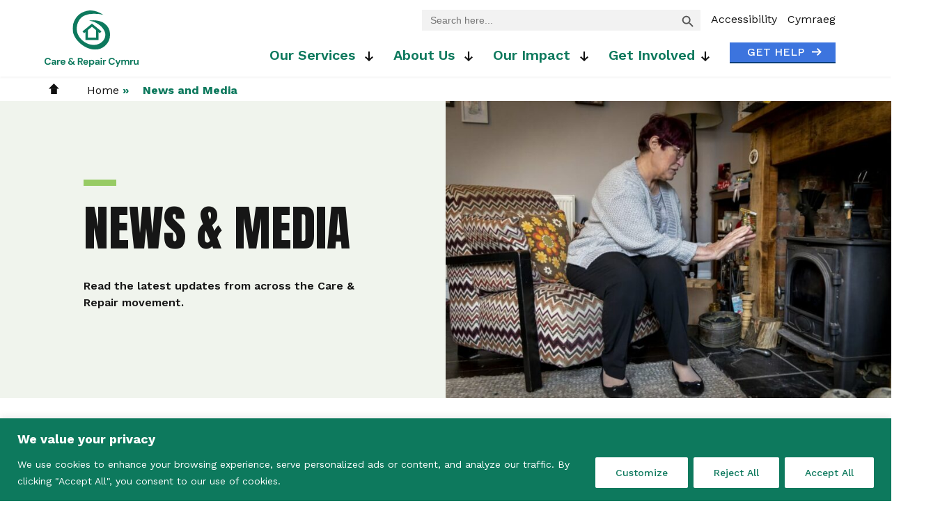

--- FILE ---
content_type: text/html; charset=UTF-8
request_url: https://careandrepair.org.uk/news-media/page/2/
body_size: 58617
content:
<!DOCTYPE HTML>
<!--[if IEMobile 7 ]><html class="no-js iem7" manifest="default.appcache?v=1"><![endif]-->
<!--[if lt IE 7 ]><html class="no-js ie6" lang="en"><![endif]-->
<!--[if IE 7 ]><html class="no-js ie7" lang="en"><![endif]-->
<!--[if IE 8 ]><html class="no-js ie8" lang="en"><![endif]-->
<!--[if (gte IE 9)|(gt IEMobile 7)|!(IEMobile)|!(IE)]><!--><html class="no-js" lang="en"><!--<![endif]-->
	<head>
<title>Latest News | Page 2 of 8 | Care &amp; Repair</title>

    <meta charset="UTF-8">
    <meta name="viewport" content="width=device-width, initial-scale=1">
	<link rel="stylesheet" href="https://pro.fontawesome.com/releases/v5.2.0/css/all.css">
    <link rel="stylesheet" type="text/css" href="https://careandrepair.org.uk/wp-content/themes/designdough/assets/js/slick/slick/slick.css"/>
    <link rel="stylesheet" type="text/css" href="https://careandrepair.org.uk/wp-content/themes/designdough/assets/js/slick/slick/slick-theme.css"/>

	<meta name='robots' content='index, follow, max-image-preview:large, max-snippet:-1, max-video-preview:-1' />

	<!-- This site is optimized with the Yoast SEO plugin v26.4 - https://yoast.com/wordpress/plugins/seo/ -->
	<meta name="description" content="Read the latest news from across the Care &amp; Repair movement in Wales. The latest updates, press releases, stories, policy updates and more." />
	<link rel="canonical" href="https://careandrepair.org.uk/news-media/page/2/" />
	<link rel="prev" href="https://careandrepair.org.uk/news-media/" />
	<link rel="next" href="https://careandrepair.org.uk/news-media/page/3/" />
	<meta property="og:locale" content="en_GB" />
	<meta property="og:type" content="article" />
	<meta property="og:title" content="Latest News | Page 2 of 8 | Care &amp; Repair" />
	<meta property="og:description" content="Read the latest news from across the Care &amp; Repair movement in Wales. The latest updates, press releases, stories, policy updates and more." />
	<meta property="og:url" content="https://careandrepair.org.uk/news-media/" />
	<meta property="og:site_name" content="Care &amp; Repair" />
	<meta property="og:image" content="https://careandrepair.org.uk/wp-content/uploads/2023/01/Care-and-Repair-2-1.jpg" />
	<meta property="og:image:width" content="1000" />
	<meta property="og:image:height" content="667" />
	<meta property="og:image:type" content="image/jpeg" />
	<meta name="twitter:card" content="summary_large_image" />
	<meta name="twitter:site" content="@CRCymru" />
	<script type="application/ld+json" class="yoast-schema-graph">{"@context":"https://schema.org","@graph":[{"@type":["WebPage","CollectionPage"],"@id":"https://careandrepair.org.uk/news-media/","url":"https://careandrepair.org.uk/news-media/page/2/","name":"Latest News | Page 2 of 8 | Care &amp; Repair","isPartOf":{"@id":"https://careandrepair.org.uk/#website"},"datePublished":"2023-01-26T15:22:49+00:00","dateModified":"2023-02-24T15:58:23+00:00","description":"Read the latest news from across the Care & Repair movement in Wales. The latest updates, press releases, stories, policy updates and more.","breadcrumb":{"@id":"https://careandrepair.org.uk/news-media/page/2/#breadcrumb"},"inLanguage":"en-GB"},{"@type":"BreadcrumbList","@id":"https://careandrepair.org.uk/news-media/page/2/#breadcrumb","itemListElement":[{"@type":"ListItem","position":1,"name":"Home","item":"https://careandrepair.org.uk/"},{"@type":"ListItem","position":2,"name":"News and Media"}]},{"@type":"WebSite","@id":"https://careandrepair.org.uk/#website","url":"https://careandrepair.org.uk/","name":"Care & Repair","description":"Improving Homes, Changing Lives","publisher":{"@id":"https://careandrepair.org.uk/#organization"},"potentialAction":[{"@type":"SearchAction","target":{"@type":"EntryPoint","urlTemplate":"https://careandrepair.org.uk/?s={search_term_string}"},"query-input":{"@type":"PropertyValueSpecification","valueRequired":true,"valueName":"search_term_string"}}],"inLanguage":"en-GB"},{"@type":"Organization","@id":"https://careandrepair.org.uk/#organization","name":"Care & Repair Cymru","alternateName":"Care & Repair","url":"https://careandrepair.org.uk/","logo":{"@type":"ImageObject","inLanguage":"en-GB","@id":"https://careandrepair.org.uk/#/schema/logo/image/","url":"https://careandrepair.org.uk/wp-content/uploads/2023/01/cropped-Care-Repair-Favicon-2.png","contentUrl":"https://careandrepair.org.uk/wp-content/uploads/2023/01/cropped-Care-Repair-Favicon-2.png","width":512,"height":512,"caption":"Care & Repair Cymru"},"image":{"@id":"https://careandrepair.org.uk/#/schema/logo/image/"},"sameAs":["https://www.facebook.com/careandrepaircymru","https://x.com/CRCymru","https://www.instagram.com/careandrepaircymru/","https://www.youtube.com/user/careandrepaircymru"]}]}</script>
	<!-- / Yoast SEO plugin. -->


<link rel='dns-prefetch' href='//js.stripe.com' />
<link rel='dns-prefetch' href='//fonts.googleapis.com' />
<style id='wp-img-auto-sizes-contain-inline-css' type='text/css'>
img:is([sizes=auto i],[sizes^="auto," i]){contain-intrinsic-size:3000px 1500px}
/*# sourceURL=wp-img-auto-sizes-contain-inline-css */
</style>
<link rel='stylesheet' id='givewp-campaign-blocks-fonts-css' href='https://fonts.googleapis.com/css2?family=Inter%3Awght%40400%3B500%3B600%3B700&#038;display=swap&#038;ver=6.9' type='text/css' media='all' />
<style id='wp-emoji-styles-inline-css' type='text/css'>

	img.wp-smiley, img.emoji {
		display: inline !important;
		border: none !important;
		box-shadow: none !important;
		height: 1em !important;
		width: 1em !important;
		margin: 0 0.07em !important;
		vertical-align: -0.1em !important;
		background: none !important;
		padding: 0 !important;
	}
/*# sourceURL=wp-emoji-styles-inline-css */
</style>
<style id='wp-block-library-inline-css' type='text/css'>
:root{
  --wp-block-synced-color:#7a00df;
  --wp-block-synced-color--rgb:122, 0, 223;
  --wp-bound-block-color:var(--wp-block-synced-color);
  --wp-editor-canvas-background:#ddd;
  --wp-admin-theme-color:#007cba;
  --wp-admin-theme-color--rgb:0, 124, 186;
  --wp-admin-theme-color-darker-10:#006ba1;
  --wp-admin-theme-color-darker-10--rgb:0, 107, 160.5;
  --wp-admin-theme-color-darker-20:#005a87;
  --wp-admin-theme-color-darker-20--rgb:0, 90, 135;
  --wp-admin-border-width-focus:2px;
}
@media (min-resolution:192dpi){
  :root{
    --wp-admin-border-width-focus:1.5px;
  }
}
.wp-element-button{
  cursor:pointer;
}

:root .has-very-light-gray-background-color{
  background-color:#eee;
}
:root .has-very-dark-gray-background-color{
  background-color:#313131;
}
:root .has-very-light-gray-color{
  color:#eee;
}
:root .has-very-dark-gray-color{
  color:#313131;
}
:root .has-vivid-green-cyan-to-vivid-cyan-blue-gradient-background{
  background:linear-gradient(135deg, #00d084, #0693e3);
}
:root .has-purple-crush-gradient-background{
  background:linear-gradient(135deg, #34e2e4, #4721fb 50%, #ab1dfe);
}
:root .has-hazy-dawn-gradient-background{
  background:linear-gradient(135deg, #faaca8, #dad0ec);
}
:root .has-subdued-olive-gradient-background{
  background:linear-gradient(135deg, #fafae1, #67a671);
}
:root .has-atomic-cream-gradient-background{
  background:linear-gradient(135deg, #fdd79a, #004a59);
}
:root .has-nightshade-gradient-background{
  background:linear-gradient(135deg, #330968, #31cdcf);
}
:root .has-midnight-gradient-background{
  background:linear-gradient(135deg, #020381, #2874fc);
}
:root{
  --wp--preset--font-size--normal:16px;
  --wp--preset--font-size--huge:42px;
}

.has-regular-font-size{
  font-size:1em;
}

.has-larger-font-size{
  font-size:2.625em;
}

.has-normal-font-size{
  font-size:var(--wp--preset--font-size--normal);
}

.has-huge-font-size{
  font-size:var(--wp--preset--font-size--huge);
}

.has-text-align-center{
  text-align:center;
}

.has-text-align-left{
  text-align:left;
}

.has-text-align-right{
  text-align:right;
}

.has-fit-text{
  white-space:nowrap !important;
}

#end-resizable-editor-section{
  display:none;
}

.aligncenter{
  clear:both;
}

.items-justified-left{
  justify-content:flex-start;
}

.items-justified-center{
  justify-content:center;
}

.items-justified-right{
  justify-content:flex-end;
}

.items-justified-space-between{
  justify-content:space-between;
}

.screen-reader-text{
  border:0;
  clip-path:inset(50%);
  height:1px;
  margin:-1px;
  overflow:hidden;
  padding:0;
  position:absolute;
  width:1px;
  word-wrap:normal !important;
}

.screen-reader-text:focus{
  background-color:#ddd;
  clip-path:none;
  color:#444;
  display:block;
  font-size:1em;
  height:auto;
  left:5px;
  line-height:normal;
  padding:15px 23px 14px;
  text-decoration:none;
  top:5px;
  width:auto;
  z-index:100000;
}
html :where(.has-border-color){
  border-style:solid;
}

html :where([style*=border-top-color]){
  border-top-style:solid;
}

html :where([style*=border-right-color]){
  border-right-style:solid;
}

html :where([style*=border-bottom-color]){
  border-bottom-style:solid;
}

html :where([style*=border-left-color]){
  border-left-style:solid;
}

html :where([style*=border-width]){
  border-style:solid;
}

html :where([style*=border-top-width]){
  border-top-style:solid;
}

html :where([style*=border-right-width]){
  border-right-style:solid;
}

html :where([style*=border-bottom-width]){
  border-bottom-style:solid;
}

html :where([style*=border-left-width]){
  border-left-style:solid;
}
html :where(img[class*=wp-image-]){
  height:auto;
  max-width:100%;
}
:where(figure){
  margin:0 0 1em;
}

html :where(.is-position-sticky){
  --wp-admin--admin-bar--position-offset:var(--wp-admin--admin-bar--height, 0px);
}

@media screen and (max-width:600px){
  html :where(.is-position-sticky){
    --wp-admin--admin-bar--position-offset:0px;
  }
}

/*# sourceURL=wp-block-library-inline-css */
</style><style id='global-styles-inline-css' type='text/css'>
:root{--wp--preset--aspect-ratio--square: 1;--wp--preset--aspect-ratio--4-3: 4/3;--wp--preset--aspect-ratio--3-4: 3/4;--wp--preset--aspect-ratio--3-2: 3/2;--wp--preset--aspect-ratio--2-3: 2/3;--wp--preset--aspect-ratio--16-9: 16/9;--wp--preset--aspect-ratio--9-16: 9/16;--wp--preset--color--black: #000000;--wp--preset--color--cyan-bluish-gray: #abb8c3;--wp--preset--color--white: #ffffff;--wp--preset--color--pale-pink: #f78da7;--wp--preset--color--vivid-red: #cf2e2e;--wp--preset--color--luminous-vivid-orange: #ff6900;--wp--preset--color--luminous-vivid-amber: #fcb900;--wp--preset--color--light-green-cyan: #7bdcb5;--wp--preset--color--vivid-green-cyan: #00d084;--wp--preset--color--pale-cyan-blue: #8ed1fc;--wp--preset--color--vivid-cyan-blue: #0693e3;--wp--preset--color--vivid-purple: #9b51e0;--wp--preset--gradient--vivid-cyan-blue-to-vivid-purple: linear-gradient(135deg,rgb(6,147,227) 0%,rgb(155,81,224) 100%);--wp--preset--gradient--light-green-cyan-to-vivid-green-cyan: linear-gradient(135deg,rgb(122,220,180) 0%,rgb(0,208,130) 100%);--wp--preset--gradient--luminous-vivid-amber-to-luminous-vivid-orange: linear-gradient(135deg,rgb(252,185,0) 0%,rgb(255,105,0) 100%);--wp--preset--gradient--luminous-vivid-orange-to-vivid-red: linear-gradient(135deg,rgb(255,105,0) 0%,rgb(207,46,46) 100%);--wp--preset--gradient--very-light-gray-to-cyan-bluish-gray: linear-gradient(135deg,rgb(238,238,238) 0%,rgb(169,184,195) 100%);--wp--preset--gradient--cool-to-warm-spectrum: linear-gradient(135deg,rgb(74,234,220) 0%,rgb(151,120,209) 20%,rgb(207,42,186) 40%,rgb(238,44,130) 60%,rgb(251,105,98) 80%,rgb(254,248,76) 100%);--wp--preset--gradient--blush-light-purple: linear-gradient(135deg,rgb(255,206,236) 0%,rgb(152,150,240) 100%);--wp--preset--gradient--blush-bordeaux: linear-gradient(135deg,rgb(254,205,165) 0%,rgb(254,45,45) 50%,rgb(107,0,62) 100%);--wp--preset--gradient--luminous-dusk: linear-gradient(135deg,rgb(255,203,112) 0%,rgb(199,81,192) 50%,rgb(65,88,208) 100%);--wp--preset--gradient--pale-ocean: linear-gradient(135deg,rgb(255,245,203) 0%,rgb(182,227,212) 50%,rgb(51,167,181) 100%);--wp--preset--gradient--electric-grass: linear-gradient(135deg,rgb(202,248,128) 0%,rgb(113,206,126) 100%);--wp--preset--gradient--midnight: linear-gradient(135deg,rgb(2,3,129) 0%,rgb(40,116,252) 100%);--wp--preset--font-size--small: 13px;--wp--preset--font-size--medium: 20px;--wp--preset--font-size--large: 36px;--wp--preset--font-size--x-large: 42px;--wp--preset--spacing--20: 0.44rem;--wp--preset--spacing--30: 0.67rem;--wp--preset--spacing--40: 1rem;--wp--preset--spacing--50: 1.5rem;--wp--preset--spacing--60: 2.25rem;--wp--preset--spacing--70: 3.38rem;--wp--preset--spacing--80: 5.06rem;--wp--preset--shadow--natural: 6px 6px 9px rgba(0, 0, 0, 0.2);--wp--preset--shadow--deep: 12px 12px 50px rgba(0, 0, 0, 0.4);--wp--preset--shadow--sharp: 6px 6px 0px rgba(0, 0, 0, 0.2);--wp--preset--shadow--outlined: 6px 6px 0px -3px rgb(255, 255, 255), 6px 6px rgb(0, 0, 0);--wp--preset--shadow--crisp: 6px 6px 0px rgb(0, 0, 0);}:where(.is-layout-flex){gap: 0.5em;}:where(.is-layout-grid){gap: 0.5em;}body .is-layout-flex{display: flex;}.is-layout-flex{flex-wrap: wrap;align-items: center;}.is-layout-flex > :is(*, div){margin: 0;}body .is-layout-grid{display: grid;}.is-layout-grid > :is(*, div){margin: 0;}:where(.wp-block-columns.is-layout-flex){gap: 2em;}:where(.wp-block-columns.is-layout-grid){gap: 2em;}:where(.wp-block-post-template.is-layout-flex){gap: 1.25em;}:where(.wp-block-post-template.is-layout-grid){gap: 1.25em;}.has-black-color{color: var(--wp--preset--color--black) !important;}.has-cyan-bluish-gray-color{color: var(--wp--preset--color--cyan-bluish-gray) !important;}.has-white-color{color: var(--wp--preset--color--white) !important;}.has-pale-pink-color{color: var(--wp--preset--color--pale-pink) !important;}.has-vivid-red-color{color: var(--wp--preset--color--vivid-red) !important;}.has-luminous-vivid-orange-color{color: var(--wp--preset--color--luminous-vivid-orange) !important;}.has-luminous-vivid-amber-color{color: var(--wp--preset--color--luminous-vivid-amber) !important;}.has-light-green-cyan-color{color: var(--wp--preset--color--light-green-cyan) !important;}.has-vivid-green-cyan-color{color: var(--wp--preset--color--vivid-green-cyan) !important;}.has-pale-cyan-blue-color{color: var(--wp--preset--color--pale-cyan-blue) !important;}.has-vivid-cyan-blue-color{color: var(--wp--preset--color--vivid-cyan-blue) !important;}.has-vivid-purple-color{color: var(--wp--preset--color--vivid-purple) !important;}.has-black-background-color{background-color: var(--wp--preset--color--black) !important;}.has-cyan-bluish-gray-background-color{background-color: var(--wp--preset--color--cyan-bluish-gray) !important;}.has-white-background-color{background-color: var(--wp--preset--color--white) !important;}.has-pale-pink-background-color{background-color: var(--wp--preset--color--pale-pink) !important;}.has-vivid-red-background-color{background-color: var(--wp--preset--color--vivid-red) !important;}.has-luminous-vivid-orange-background-color{background-color: var(--wp--preset--color--luminous-vivid-orange) !important;}.has-luminous-vivid-amber-background-color{background-color: var(--wp--preset--color--luminous-vivid-amber) !important;}.has-light-green-cyan-background-color{background-color: var(--wp--preset--color--light-green-cyan) !important;}.has-vivid-green-cyan-background-color{background-color: var(--wp--preset--color--vivid-green-cyan) !important;}.has-pale-cyan-blue-background-color{background-color: var(--wp--preset--color--pale-cyan-blue) !important;}.has-vivid-cyan-blue-background-color{background-color: var(--wp--preset--color--vivid-cyan-blue) !important;}.has-vivid-purple-background-color{background-color: var(--wp--preset--color--vivid-purple) !important;}.has-black-border-color{border-color: var(--wp--preset--color--black) !important;}.has-cyan-bluish-gray-border-color{border-color: var(--wp--preset--color--cyan-bluish-gray) !important;}.has-white-border-color{border-color: var(--wp--preset--color--white) !important;}.has-pale-pink-border-color{border-color: var(--wp--preset--color--pale-pink) !important;}.has-vivid-red-border-color{border-color: var(--wp--preset--color--vivid-red) !important;}.has-luminous-vivid-orange-border-color{border-color: var(--wp--preset--color--luminous-vivid-orange) !important;}.has-luminous-vivid-amber-border-color{border-color: var(--wp--preset--color--luminous-vivid-amber) !important;}.has-light-green-cyan-border-color{border-color: var(--wp--preset--color--light-green-cyan) !important;}.has-vivid-green-cyan-border-color{border-color: var(--wp--preset--color--vivid-green-cyan) !important;}.has-pale-cyan-blue-border-color{border-color: var(--wp--preset--color--pale-cyan-blue) !important;}.has-vivid-cyan-blue-border-color{border-color: var(--wp--preset--color--vivid-cyan-blue) !important;}.has-vivid-purple-border-color{border-color: var(--wp--preset--color--vivid-purple) !important;}.has-vivid-cyan-blue-to-vivid-purple-gradient-background{background: var(--wp--preset--gradient--vivid-cyan-blue-to-vivid-purple) !important;}.has-light-green-cyan-to-vivid-green-cyan-gradient-background{background: var(--wp--preset--gradient--light-green-cyan-to-vivid-green-cyan) !important;}.has-luminous-vivid-amber-to-luminous-vivid-orange-gradient-background{background: var(--wp--preset--gradient--luminous-vivid-amber-to-luminous-vivid-orange) !important;}.has-luminous-vivid-orange-to-vivid-red-gradient-background{background: var(--wp--preset--gradient--luminous-vivid-orange-to-vivid-red) !important;}.has-very-light-gray-to-cyan-bluish-gray-gradient-background{background: var(--wp--preset--gradient--very-light-gray-to-cyan-bluish-gray) !important;}.has-cool-to-warm-spectrum-gradient-background{background: var(--wp--preset--gradient--cool-to-warm-spectrum) !important;}.has-blush-light-purple-gradient-background{background: var(--wp--preset--gradient--blush-light-purple) !important;}.has-blush-bordeaux-gradient-background{background: var(--wp--preset--gradient--blush-bordeaux) !important;}.has-luminous-dusk-gradient-background{background: var(--wp--preset--gradient--luminous-dusk) !important;}.has-pale-ocean-gradient-background{background: var(--wp--preset--gradient--pale-ocean) !important;}.has-electric-grass-gradient-background{background: var(--wp--preset--gradient--electric-grass) !important;}.has-midnight-gradient-background{background: var(--wp--preset--gradient--midnight) !important;}.has-small-font-size{font-size: var(--wp--preset--font-size--small) !important;}.has-medium-font-size{font-size: var(--wp--preset--font-size--medium) !important;}.has-large-font-size{font-size: var(--wp--preset--font-size--large) !important;}.has-x-large-font-size{font-size: var(--wp--preset--font-size--x-large) !important;}
/*# sourceURL=global-styles-inline-css */
</style>
<style id='core-block-supports-inline-css' type='text/css'>
/**
 * Core styles: block-supports
 */

/*# sourceURL=core-block-supports-inline-css */
</style>

<style id='classic-theme-styles-inline-css' type='text/css'>
/**
 * These rules are needed for backwards compatibility.
 * They should match the button element rules in the base theme.json file.
 */
.wp-block-button__link {
	color: #ffffff;
	background-color: #32373c;
	border-radius: 9999px; /* 100% causes an oval, but any explicit but really high value retains the pill shape. */

	/* This needs a low specificity so it won't override the rules from the button element if defined in theme.json. */
	box-shadow: none;
	text-decoration: none;

	/* The extra 2px are added to size solids the same as the outline versions.*/
	padding: calc(0.667em + 2px) calc(1.333em + 2px);

	font-size: 1.125em;
}

.wp-block-file__button {
	background: #32373c;
	color: #ffffff;
	text-decoration: none;
}

/*# sourceURL=/wp-includes/css/classic-themes.css */
</style>
<link rel='stylesheet' id='contact-form-7-css' href='https://careandrepair.org.uk/wp-content/plugins/contact-form-7/includes/css/styles.css?ver=6.1.3' type='text/css' media='all' />
<link rel='stylesheet' id='searchandfilter-css' href='https://careandrepair.org.uk/wp-content/plugins/search-filter/style.css?ver=1' type='text/css' media='all' />
<link rel='stylesheet' id='give-styles-css' href='https://careandrepair.org.uk/wp-content/plugins/give/build/assets/dist/css/give.css?ver=4.13.1' type='text/css' media='all' />
<link rel='stylesheet' id='give-donation-summary-style-frontend-css' href='https://careandrepair.org.uk/wp-content/plugins/give/build/assets/dist/css/give-donation-summary.css?ver=4.13.1' type='text/css' media='all' />
<link rel='stylesheet' id='givewp-design-system-foundation-css' href='https://careandrepair.org.uk/wp-content/plugins/give/build/assets/dist/css/design-system/foundation.css?ver=1.2.0' type='text/css' media='all' />
<link rel='stylesheet' id='give_ffm_frontend_styles-css' href='https://careandrepair.org.uk/wp-content/plugins/give-form-field-manager/assets/dist/css/give-ffm-frontend.css?ver=3.2.0' type='text/css' media='all' />
<link rel='stylesheet' id='give_ffm_datepicker_styles-css' href='https://careandrepair.org.uk/wp-content/plugins/give-form-field-manager/assets/dist/css/give-ffm-datepicker.css?ver=3.2.0' type='text/css' media='all' />
<link rel='stylesheet' id='give-gift-aid-css' href='https://careandrepair.org.uk/wp-content/plugins/give-gift-aid/assets/css/give-gift-aid-frontend.css?ver=2.1.4' type='text/css' media='all' />
<link rel='stylesheet' id='ivory-search-styles-css' href='https://careandrepair.org.uk/wp-content/plugins/add-search-to-menu/public/css/ivory-search.min.css?ver=5.5.12' type='text/css' media='all' />
<link rel='stylesheet' id='give_recurring_css-css' href='https://careandrepair.org.uk/wp-content/plugins/give-recurring/assets/css/give-recurring.min.css?ver=2.12.2' type='text/css' media='all' />
<link rel='stylesheet' id='screen-css' href='https://careandrepair.org.uk/wp-content/themes/designdough/style.css?ver=6.9' type='text/css' media='screen' />
<script type="text/javascript" id="cookie-law-info-js-extra">
/* <![CDATA[ */
var _ckyConfig = {"_ipData":[],"_assetsURL":"https://careandrepair.org.uk/wp-content/plugins/cookie-law-info/lite/frontend/images/","_publicURL":"https://careandrepair.org.uk","_expiry":"365","_categories":[{"name":"Necessary","slug":"necessary","isNecessary":true,"ccpaDoNotSell":true,"cookies":[],"active":true,"defaultConsent":{"gdpr":true,"ccpa":true}},{"name":"Functional","slug":"functional","isNecessary":false,"ccpaDoNotSell":true,"cookies":[],"active":true,"defaultConsent":{"gdpr":false,"ccpa":false}},{"name":"Analytics","slug":"analytics","isNecessary":false,"ccpaDoNotSell":true,"cookies":[],"active":true,"defaultConsent":{"gdpr":false,"ccpa":false}},{"name":"Performance","slug":"performance","isNecessary":false,"ccpaDoNotSell":true,"cookies":[],"active":true,"defaultConsent":{"gdpr":false,"ccpa":false}},{"name":"Advertisement","slug":"advertisement","isNecessary":false,"ccpaDoNotSell":true,"cookies":[],"active":true,"defaultConsent":{"gdpr":false,"ccpa":false}}],"_activeLaw":"gdpr","_rootDomain":"","_block":"1","_showBanner":"1","_bannerConfig":{"settings":{"type":"banner","preferenceCenterType":"popup","position":"bottom","applicableLaw":"gdpr"},"behaviours":{"reloadBannerOnAccept":false,"loadAnalyticsByDefault":false,"animations":{"onLoad":"animate","onHide":"sticky"}},"config":{"revisitConsent":{"status":false,"tag":"revisit-consent","position":"bottom-left","meta":{"url":"#"},"styles":{"background-color":"#0D795D"},"elements":{"title":{"type":"text","tag":"revisit-consent-title","status":true,"styles":{"color":"#0056a7"}}}},"preferenceCenter":{"toggle":{"status":true,"tag":"detail-category-toggle","type":"toggle","states":{"active":{"styles":{"background-color":"#1863DC"}},"inactive":{"styles":{"background-color":"#D0D5D2"}}}}},"categoryPreview":{"status":false,"toggle":{"status":true,"tag":"detail-category-preview-toggle","type":"toggle","states":{"active":{"styles":{"background-color":"#1863DC"}},"inactive":{"styles":{"background-color":"#D0D5D2"}}}}},"videoPlaceholder":{"status":true,"styles":{"background-color":"#000000","border-color":"#000000","color":"#ffffff"}},"readMore":{"status":false,"tag":"readmore-button","type":"link","meta":{"noFollow":true,"newTab":true},"styles":{"color":"#0D795D","background-color":"transparent","border-color":"transparent"}},"showMore":{"status":true,"tag":"show-desc-button","type":"button","styles":{"color":"#1863DC"}},"showLess":{"status":true,"tag":"hide-desc-button","type":"button","styles":{"color":"#1863DC"}},"alwaysActive":{"status":true,"tag":"always-active","styles":{"color":"#008000"}},"manualLinks":{"status":true,"tag":"manual-links","type":"link","styles":{"color":"#1863DC"}},"auditTable":{"status":true},"optOption":{"status":true,"toggle":{"status":true,"tag":"optout-option-toggle","type":"toggle","states":{"active":{"styles":{"background-color":"#1863dc"}},"inactive":{"styles":{"background-color":"#FFFFFF"}}}}}}},"_version":"3.3.7","_logConsent":"1","_tags":[{"tag":"accept-button","styles":{"color":"#0D795D","background-color":"#ffffff","border-color":"#ffffff"}},{"tag":"reject-button","styles":{"color":"#0D795D","background-color":"#FFFFFF","border-color":"#FFFFFF"}},{"tag":"settings-button","styles":{"color":"#0D795D","background-color":"#FFFFFF","border-color":"#FFFFFF"}},{"tag":"readmore-button","styles":{"color":"#0D795D","background-color":"transparent","border-color":"transparent"}},{"tag":"donotsell-button","styles":{"color":"#1863DC","background-color":"transparent","border-color":"transparent"}},{"tag":"show-desc-button","styles":{"color":"#1863DC"}},{"tag":"hide-desc-button","styles":{"color":"#1863DC"}},{"tag":"cky-always-active","styles":[]},{"tag":"cky-link","styles":[]},{"tag":"accept-button","styles":{"color":"#0D795D","background-color":"#ffffff","border-color":"#ffffff"}},{"tag":"revisit-consent","styles":{"background-color":"#0D795D"}}],"_shortCodes":[{"key":"cky_readmore","content":"\u003Ca href=\"#\" class=\"cky-policy\" aria-label=\"Cookie Policy\" target=\"_blank\" rel=\"noopener\" data-cky-tag=\"readmore-button\"\u003ECookie Policy\u003C/a\u003E","tag":"readmore-button","status":false,"attributes":{"rel":"nofollow","target":"_blank"}},{"key":"cky_show_desc","content":"\u003Cbutton class=\"cky-show-desc-btn\" data-cky-tag=\"show-desc-button\" aria-label=\"Show more\"\u003EShow more\u003C/button\u003E","tag":"show-desc-button","status":true,"attributes":[]},{"key":"cky_hide_desc","content":"\u003Cbutton class=\"cky-show-desc-btn\" data-cky-tag=\"hide-desc-button\" aria-label=\"Show less\"\u003EShow less\u003C/button\u003E","tag":"hide-desc-button","status":true,"attributes":[]},{"key":"cky_optout_show_desc","content":"[cky_optout_show_desc]","tag":"optout-show-desc-button","status":true,"attributes":[]},{"key":"cky_optout_hide_desc","content":"[cky_optout_hide_desc]","tag":"optout-hide-desc-button","status":true,"attributes":[]},{"key":"cky_category_toggle_label","content":"[cky_{{status}}_category_label] [cky_preference_{{category_slug}}_title]","tag":"","status":true,"attributes":[]},{"key":"cky_enable_category_label","content":"Enable","tag":"","status":true,"attributes":[]},{"key":"cky_disable_category_label","content":"Disable","tag":"","status":true,"attributes":[]},{"key":"cky_video_placeholder","content":"\u003Cdiv class=\"video-placeholder-normal\" data-cky-tag=\"video-placeholder\" id=\"[UNIQUEID]\"\u003E\u003Cp class=\"video-placeholder-text-normal\" data-cky-tag=\"placeholder-title\"\u003EPlease accept cookies to access this content\u003C/p\u003E\u003C/div\u003E","tag":"","status":true,"attributes":[]},{"key":"cky_enable_optout_label","content":"Enable","tag":"","status":true,"attributes":[]},{"key":"cky_disable_optout_label","content":"Disable","tag":"","status":true,"attributes":[]},{"key":"cky_optout_toggle_label","content":"[cky_{{status}}_optout_label] [cky_optout_option_title]","tag":"","status":true,"attributes":[]},{"key":"cky_optout_option_title","content":"Do Not Sell or Share My Personal Information","tag":"","status":true,"attributes":[]},{"key":"cky_optout_close_label","content":"Close","tag":"","status":true,"attributes":[]},{"key":"cky_preference_close_label","content":"Close","tag":"","status":true,"attributes":[]}],"_rtl":"","_language":"en","_providersToBlock":[]};
var _ckyStyles = {"css":".cky-overlay{background: #000000; opacity: 0.4; position: fixed; top: 0; left: 0; width: 100%; height: 100%; z-index: 99999999;}.cky-hide{display: none;}.cky-btn-revisit-wrapper{display: flex; align-items: center; justify-content: center; background: #0056a7; width: 45px; height: 45px; border-radius: 50%; position: fixed; z-index: 999999; cursor: pointer;}.cky-revisit-bottom-left{bottom: 15px; left: 15px;}.cky-revisit-bottom-right{bottom: 15px; right: 15px;}.cky-btn-revisit-wrapper .cky-btn-revisit{display: flex; align-items: center; justify-content: center; background: none; border: none; cursor: pointer; position: relative; margin: 0; padding: 0;}.cky-btn-revisit-wrapper .cky-btn-revisit img{max-width: fit-content; margin: 0; height: 30px; width: 30px;}.cky-revisit-bottom-left:hover::before{content: attr(data-tooltip); position: absolute; background: #4e4b66; color: #ffffff; left: calc(100% + 7px); font-size: 12px; line-height: 16px; width: max-content; padding: 4px 8px; border-radius: 4px;}.cky-revisit-bottom-left:hover::after{position: absolute; content: \"\"; border: 5px solid transparent; left: calc(100% + 2px); border-left-width: 0; border-right-color: #4e4b66;}.cky-revisit-bottom-right:hover::before{content: attr(data-tooltip); position: absolute; background: #4e4b66; color: #ffffff; right: calc(100% + 7px); font-size: 12px; line-height: 16px; width: max-content; padding: 4px 8px; border-radius: 4px;}.cky-revisit-bottom-right:hover::after{position: absolute; content: \"\"; border: 5px solid transparent; right: calc(100% + 2px); border-right-width: 0; border-left-color: #4e4b66;}.cky-revisit-hide{display: none;}.cky-consent-container{position: fixed; width: 100%; box-sizing: border-box; z-index: 9999999;}.cky-consent-container .cky-consent-bar{background: #ffffff; border: 1px solid; padding: 16.5px 24px; box-shadow: 0 -1px 10px 0 #acabab4d;}.cky-banner-bottom{bottom: 0; left: 0;}.cky-banner-top{top: 0; left: 0;}.cky-custom-brand-logo-wrapper .cky-custom-brand-logo{width: 100px; height: auto; margin: 0 0 12px 0;}.cky-notice .cky-title{color: #212121; font-weight: 700; font-size: 18px; line-height: 24px; margin: 0 0 12px 0;}.cky-notice-group{display: flex; justify-content: space-between; align-items: center; font-size: 14px; line-height: 24px; font-weight: 400;}.cky-notice-des *,.cky-preference-content-wrapper *,.cky-accordion-header-des *,.cky-gpc-wrapper .cky-gpc-desc *{font-size: 14px;}.cky-notice-des{color: #212121; font-size: 14px; line-height: 24px; font-weight: 400;}.cky-notice-des img{height: 25px; width: 25px;}.cky-consent-bar .cky-notice-des p,.cky-gpc-wrapper .cky-gpc-desc p,.cky-preference-body-wrapper .cky-preference-content-wrapper p,.cky-accordion-header-wrapper .cky-accordion-header-des p,.cky-cookie-des-table li div:last-child p{color: inherit; margin-top: 0; overflow-wrap: break-word;}.cky-notice-des P:last-child,.cky-preference-content-wrapper p:last-child,.cky-cookie-des-table li div:last-child p:last-child,.cky-gpc-wrapper .cky-gpc-desc p:last-child{margin-bottom: 0;}.cky-notice-des a.cky-policy,.cky-notice-des button.cky-policy{font-size: 14px; color: #1863dc; white-space: nowrap; cursor: pointer; background: transparent; border: 1px solid; text-decoration: underline;}.cky-notice-des button.cky-policy{padding: 0;}.cky-notice-des a.cky-policy:focus-visible,.cky-notice-des button.cky-policy:focus-visible,.cky-preference-content-wrapper .cky-show-desc-btn:focus-visible,.cky-accordion-header .cky-accordion-btn:focus-visible,.cky-preference-header .cky-btn-close:focus-visible,.cky-switch input[type=\"checkbox\"]:focus-visible,.cky-footer-wrapper a:focus-visible,.cky-btn:focus-visible{outline: 2px solid #1863dc; outline-offset: 2px;}.cky-btn:focus:not(:focus-visible),.cky-accordion-header .cky-accordion-btn:focus:not(:focus-visible),.cky-preference-content-wrapper .cky-show-desc-btn:focus:not(:focus-visible),.cky-btn-revisit-wrapper .cky-btn-revisit:focus:not(:focus-visible),.cky-preference-header .cky-btn-close:focus:not(:focus-visible),.cky-consent-bar .cky-banner-btn-close:focus:not(:focus-visible){outline: 0;}button.cky-show-desc-btn:not(:hover):not(:active){color: #1863dc; background: transparent;}button.cky-accordion-btn:not(:hover):not(:active),button.cky-banner-btn-close:not(:hover):not(:active),button.cky-btn-close:not(:hover):not(:active),button.cky-btn-revisit:not(:hover):not(:active){background: transparent;}.cky-consent-bar button:hover,.cky-modal.cky-modal-open button:hover,.cky-consent-bar button:focus,.cky-modal.cky-modal-open button:focus{text-decoration: none;}.cky-notice-btn-wrapper{display: flex; justify-content: center; align-items: center; margin-left: 15px;}.cky-notice-btn-wrapper .cky-btn{text-shadow: none; box-shadow: none;}.cky-btn{font-size: 14px; font-family: inherit; line-height: 24px; padding: 8px 27px; font-weight: 500; margin: 0 8px 0 0; border-radius: 2px; white-space: nowrap; cursor: pointer; text-align: center; text-transform: none; min-height: 0;}.cky-btn:hover{opacity: 0.8;}.cky-btn-customize{color: #1863dc; background: transparent; border: 2px solid #1863dc;}.cky-btn-reject{color: #1863dc; background: transparent; border: 2px solid #1863dc;}.cky-btn-accept{background: #1863dc; color: #ffffff; border: 2px solid #1863dc;}.cky-btn:last-child{margin-right: 0;}@media (max-width: 768px){.cky-notice-group{display: block;}.cky-notice-btn-wrapper{margin-left: 0;}.cky-notice-btn-wrapper .cky-btn{flex: auto; max-width: 100%; margin-top: 10px; white-space: unset;}}@media (max-width: 576px){.cky-notice-btn-wrapper{flex-direction: column;}.cky-custom-brand-logo-wrapper, .cky-notice .cky-title, .cky-notice-des, .cky-notice-btn-wrapper{padding: 0 28px;}.cky-consent-container .cky-consent-bar{padding: 16.5px 0;}.cky-notice-des{max-height: 40vh; overflow-y: scroll;}.cky-notice-btn-wrapper .cky-btn{width: 100%; padding: 8px; margin-right: 0;}.cky-notice-btn-wrapper .cky-btn-accept{order: 1;}.cky-notice-btn-wrapper .cky-btn-reject{order: 3;}.cky-notice-btn-wrapper .cky-btn-customize{order: 2;}}@media (max-width: 425px){.cky-custom-brand-logo-wrapper, .cky-notice .cky-title, .cky-notice-des, .cky-notice-btn-wrapper{padding: 0 24px;}.cky-notice-btn-wrapper{flex-direction: column;}.cky-btn{width: 100%; margin: 10px 0 0 0;}.cky-notice-btn-wrapper .cky-btn-customize{order: 2;}.cky-notice-btn-wrapper .cky-btn-reject{order: 3;}.cky-notice-btn-wrapper .cky-btn-accept{order: 1; margin-top: 16px;}}@media (max-width: 352px){.cky-notice .cky-title{font-size: 16px;}.cky-notice-des *{font-size: 12px;}.cky-notice-des, .cky-btn{font-size: 12px;}}.cky-modal.cky-modal-open{display: flex; visibility: visible; -webkit-transform: translate(-50%, -50%); -moz-transform: translate(-50%, -50%); -ms-transform: translate(-50%, -50%); -o-transform: translate(-50%, -50%); transform: translate(-50%, -50%); top: 50%; left: 50%; transition: all 1s ease;}.cky-modal{box-shadow: 0 32px 68px rgba(0, 0, 0, 0.3); margin: 0 auto; position: fixed; max-width: 100%; background: #ffffff; top: 50%; box-sizing: border-box; border-radius: 6px; z-index: 999999999; color: #212121; -webkit-transform: translate(-50%, 100%); -moz-transform: translate(-50%, 100%); -ms-transform: translate(-50%, 100%); -o-transform: translate(-50%, 100%); transform: translate(-50%, 100%); visibility: hidden; transition: all 0s ease;}.cky-preference-center{max-height: 79vh; overflow: hidden; width: 845px; overflow: hidden; flex: 1 1 0; display: flex; flex-direction: column; border-radius: 6px;}.cky-preference-header{display: flex; align-items: center; justify-content: space-between; padding: 22px 24px; border-bottom: 1px solid;}.cky-preference-header .cky-preference-title{font-size: 18px; font-weight: 700; line-height: 24px;}.cky-preference-header .cky-btn-close{margin: 0; cursor: pointer; vertical-align: middle; padding: 0; background: none; border: none; width: auto; height: auto; min-height: 0; line-height: 0; text-shadow: none; box-shadow: none;}.cky-preference-header .cky-btn-close img{margin: 0; height: 10px; width: 10px;}.cky-preference-body-wrapper{padding: 0 24px; flex: 1; overflow: auto; box-sizing: border-box;}.cky-preference-content-wrapper,.cky-gpc-wrapper .cky-gpc-desc{font-size: 14px; line-height: 24px; font-weight: 400; padding: 12px 0;}.cky-preference-content-wrapper{border-bottom: 1px solid;}.cky-preference-content-wrapper img{height: 25px; width: 25px;}.cky-preference-content-wrapper .cky-show-desc-btn{font-size: 14px; font-family: inherit; color: #1863dc; text-decoration: none; line-height: 24px; padding: 0; margin: 0; white-space: nowrap; cursor: pointer; background: transparent; border-color: transparent; text-transform: none; min-height: 0; text-shadow: none; box-shadow: none;}.cky-accordion-wrapper{margin-bottom: 10px;}.cky-accordion{border-bottom: 1px solid;}.cky-accordion:last-child{border-bottom: none;}.cky-accordion .cky-accordion-item{display: flex; margin-top: 10px;}.cky-accordion .cky-accordion-body{display: none;}.cky-accordion.cky-accordion-active .cky-accordion-body{display: block; padding: 0 22px; margin-bottom: 16px;}.cky-accordion-header-wrapper{cursor: pointer; width: 100%;}.cky-accordion-item .cky-accordion-header{display: flex; justify-content: space-between; align-items: center;}.cky-accordion-header .cky-accordion-btn{font-size: 16px; font-family: inherit; color: #212121; line-height: 24px; background: none; border: none; font-weight: 700; padding: 0; margin: 0; cursor: pointer; text-transform: none; min-height: 0; text-shadow: none; box-shadow: none;}.cky-accordion-header .cky-always-active{color: #008000; font-weight: 600; line-height: 24px; font-size: 14px;}.cky-accordion-header-des{font-size: 14px; line-height: 24px; margin: 10px 0 16px 0;}.cky-accordion-chevron{margin-right: 22px; position: relative; cursor: pointer;}.cky-accordion-chevron-hide{display: none;}.cky-accordion .cky-accordion-chevron i::before{content: \"\"; position: absolute; border-right: 1.4px solid; border-bottom: 1.4px solid; border-color: inherit; height: 6px; width: 6px; -webkit-transform: rotate(-45deg); -moz-transform: rotate(-45deg); -ms-transform: rotate(-45deg); -o-transform: rotate(-45deg); transform: rotate(-45deg); transition: all 0.2s ease-in-out; top: 8px;}.cky-accordion.cky-accordion-active .cky-accordion-chevron i::before{-webkit-transform: rotate(45deg); -moz-transform: rotate(45deg); -ms-transform: rotate(45deg); -o-transform: rotate(45deg); transform: rotate(45deg);}.cky-audit-table{background: #f4f4f4; border-radius: 6px;}.cky-audit-table .cky-empty-cookies-text{color: inherit; font-size: 12px; line-height: 24px; margin: 0; padding: 10px;}.cky-audit-table .cky-cookie-des-table{font-size: 12px; line-height: 24px; font-weight: normal; padding: 15px 10px; border-bottom: 1px solid; border-bottom-color: inherit; margin: 0;}.cky-audit-table .cky-cookie-des-table:last-child{border-bottom: none;}.cky-audit-table .cky-cookie-des-table li{list-style-type: none; display: flex; padding: 3px 0;}.cky-audit-table .cky-cookie-des-table li:first-child{padding-top: 0;}.cky-cookie-des-table li div:first-child{width: 100px; font-weight: 600; word-break: break-word; word-wrap: break-word;}.cky-cookie-des-table li div:last-child{flex: 1; word-break: break-word; word-wrap: break-word; margin-left: 8px;}.cky-footer-shadow{display: block; width: 100%; height: 40px; background: linear-gradient(180deg, rgba(255, 255, 255, 0) 0%, #ffffff 100%); position: absolute; bottom: calc(100% - 1px);}.cky-footer-wrapper{position: relative;}.cky-prefrence-btn-wrapper{display: flex; flex-wrap: wrap; align-items: center; justify-content: center; padding: 22px 24px; border-top: 1px solid;}.cky-prefrence-btn-wrapper .cky-btn{flex: auto; max-width: 100%; text-shadow: none; box-shadow: none;}.cky-btn-preferences{color: #1863dc; background: transparent; border: 2px solid #1863dc;}.cky-preference-header,.cky-preference-body-wrapper,.cky-preference-content-wrapper,.cky-accordion-wrapper,.cky-accordion,.cky-accordion-wrapper,.cky-footer-wrapper,.cky-prefrence-btn-wrapper{border-color: inherit;}@media (max-width: 845px){.cky-modal{max-width: calc(100% - 16px);}}@media (max-width: 576px){.cky-modal{max-width: 100%;}.cky-preference-center{max-height: 100vh;}.cky-prefrence-btn-wrapper{flex-direction: column;}.cky-accordion.cky-accordion-active .cky-accordion-body{padding-right: 0;}.cky-prefrence-btn-wrapper .cky-btn{width: 100%; margin: 10px 0 0 0;}.cky-prefrence-btn-wrapper .cky-btn-reject{order: 3;}.cky-prefrence-btn-wrapper .cky-btn-accept{order: 1; margin-top: 0;}.cky-prefrence-btn-wrapper .cky-btn-preferences{order: 2;}}@media (max-width: 425px){.cky-accordion-chevron{margin-right: 15px;}.cky-notice-btn-wrapper{margin-top: 0;}.cky-accordion.cky-accordion-active .cky-accordion-body{padding: 0 15px;}}@media (max-width: 352px){.cky-preference-header .cky-preference-title{font-size: 16px;}.cky-preference-header{padding: 16px 24px;}.cky-preference-content-wrapper *, .cky-accordion-header-des *{font-size: 12px;}.cky-preference-content-wrapper, .cky-preference-content-wrapper .cky-show-more, .cky-accordion-header .cky-always-active, .cky-accordion-header-des, .cky-preference-content-wrapper .cky-show-desc-btn, .cky-notice-des a.cky-policy{font-size: 12px;}.cky-accordion-header .cky-accordion-btn{font-size: 14px;}}.cky-switch{display: flex;}.cky-switch input[type=\"checkbox\"]{position: relative; width: 44px; height: 24px; margin: 0; background: #d0d5d2; -webkit-appearance: none; border-radius: 50px; cursor: pointer; outline: 0; border: none; top: 0;}.cky-switch input[type=\"checkbox\"]:checked{background: #1863dc;}.cky-switch input[type=\"checkbox\"]:before{position: absolute; content: \"\"; height: 20px; width: 20px; left: 2px; bottom: 2px; border-radius: 50%; background-color: white; -webkit-transition: 0.4s; transition: 0.4s; margin: 0;}.cky-switch input[type=\"checkbox\"]:after{display: none;}.cky-switch input[type=\"checkbox\"]:checked:before{-webkit-transform: translateX(20px); -ms-transform: translateX(20px); transform: translateX(20px);}@media (max-width: 425px){.cky-switch input[type=\"checkbox\"]{width: 38px; height: 21px;}.cky-switch input[type=\"checkbox\"]:before{height: 17px; width: 17px;}.cky-switch input[type=\"checkbox\"]:checked:before{-webkit-transform: translateX(17px); -ms-transform: translateX(17px); transform: translateX(17px);}}.cky-consent-bar .cky-banner-btn-close{position: absolute; right: 9px; top: 5px; background: none; border: none; cursor: pointer; padding: 0; margin: 0; min-height: 0; line-height: 0; height: auto; width: auto; text-shadow: none; box-shadow: none;}.cky-consent-bar .cky-banner-btn-close img{height: 9px; width: 9px; margin: 0;}.cky-notice-btn-wrapper .cky-btn-do-not-sell{font-size: 14px; line-height: 24px; padding: 6px 0; margin: 0; font-weight: 500; background: none; border-radius: 2px; border: none; cursor: pointer; text-align: left; color: #1863dc; background: transparent; border-color: transparent; box-shadow: none; text-shadow: none;}.cky-consent-bar .cky-banner-btn-close:focus-visible,.cky-notice-btn-wrapper .cky-btn-do-not-sell:focus-visible,.cky-opt-out-btn-wrapper .cky-btn:focus-visible,.cky-opt-out-checkbox-wrapper input[type=\"checkbox\"].cky-opt-out-checkbox:focus-visible{outline: 2px solid #1863dc; outline-offset: 2px;}@media (max-width: 768px){.cky-notice-btn-wrapper{margin-left: 0; margin-top: 10px; justify-content: left;}.cky-notice-btn-wrapper .cky-btn-do-not-sell{padding: 0;}}@media (max-width: 352px){.cky-notice-btn-wrapper .cky-btn-do-not-sell, .cky-notice-des a.cky-policy{font-size: 12px;}}.cky-opt-out-wrapper{padding: 12px 0;}.cky-opt-out-wrapper .cky-opt-out-checkbox-wrapper{display: flex; align-items: center;}.cky-opt-out-checkbox-wrapper .cky-opt-out-checkbox-label{font-size: 16px; font-weight: 700; line-height: 24px; margin: 0 0 0 12px; cursor: pointer;}.cky-opt-out-checkbox-wrapper input[type=\"checkbox\"].cky-opt-out-checkbox{background-color: #ffffff; border: 1px solid black; width: 20px; height: 18.5px; margin: 0; -webkit-appearance: none; position: relative; display: flex; align-items: center; justify-content: center; border-radius: 2px; cursor: pointer;}.cky-opt-out-checkbox-wrapper input[type=\"checkbox\"].cky-opt-out-checkbox:checked{background-color: #1863dc; border: none;}.cky-opt-out-checkbox-wrapper input[type=\"checkbox\"].cky-opt-out-checkbox:checked::after{left: 6px; bottom: 4px; width: 7px; height: 13px; border: solid #ffffff; border-width: 0 3px 3px 0; border-radius: 2px; -webkit-transform: rotate(45deg); -ms-transform: rotate(45deg); transform: rotate(45deg); content: \"\"; position: absolute; box-sizing: border-box;}.cky-opt-out-checkbox-wrapper.cky-disabled .cky-opt-out-checkbox-label,.cky-opt-out-checkbox-wrapper.cky-disabled input[type=\"checkbox\"].cky-opt-out-checkbox{cursor: no-drop;}.cky-gpc-wrapper{margin: 0 0 0 32px;}.cky-footer-wrapper .cky-opt-out-btn-wrapper{display: flex; flex-wrap: wrap; align-items: center; justify-content: center; padding: 22px 24px;}.cky-opt-out-btn-wrapper .cky-btn{flex: auto; max-width: 100%; text-shadow: none; box-shadow: none;}.cky-opt-out-btn-wrapper .cky-btn-cancel{border: 1px solid #dedfe0; background: transparent; color: #858585;}.cky-opt-out-btn-wrapper .cky-btn-confirm{background: #1863dc; color: #ffffff; border: 1px solid #1863dc;}@media (max-width: 352px){.cky-opt-out-checkbox-wrapper .cky-opt-out-checkbox-label{font-size: 14px;}.cky-gpc-wrapper .cky-gpc-desc, .cky-gpc-wrapper .cky-gpc-desc *{font-size: 12px;}.cky-opt-out-checkbox-wrapper input[type=\"checkbox\"].cky-opt-out-checkbox{width: 16px; height: 16px;}.cky-opt-out-checkbox-wrapper input[type=\"checkbox\"].cky-opt-out-checkbox:checked::after{left: 5px; bottom: 4px; width: 3px; height: 9px;}.cky-gpc-wrapper{margin: 0 0 0 28px;}}.video-placeholder-youtube{background-size: 100% 100%; background-position: center; background-repeat: no-repeat; background-color: #b2b0b059; position: relative; display: flex; align-items: center; justify-content: center; max-width: 100%;}.video-placeholder-text-youtube{text-align: center; align-items: center; padding: 10px 16px; background-color: #000000cc; color: #ffffff; border: 1px solid; border-radius: 2px; cursor: pointer;}.video-placeholder-normal{background-image: url(\"/wp-content/plugins/cookie-law-info/lite/frontend/images/placeholder.svg\"); background-size: 80px; background-position: center; background-repeat: no-repeat; background-color: #b2b0b059; position: relative; display: flex; align-items: flex-end; justify-content: center; max-width: 100%;}.video-placeholder-text-normal{align-items: center; padding: 10px 16px; text-align: center; border: 1px solid; border-radius: 2px; cursor: pointer;}.cky-rtl{direction: rtl; text-align: right;}.cky-rtl .cky-banner-btn-close{left: 9px; right: auto;}.cky-rtl .cky-notice-btn-wrapper .cky-btn:last-child{margin-right: 8px;}.cky-rtl .cky-notice-btn-wrapper .cky-btn:first-child{margin-right: 0;}.cky-rtl .cky-notice-btn-wrapper{margin-left: 0; margin-right: 15px;}.cky-rtl .cky-prefrence-btn-wrapper .cky-btn{margin-right: 8px;}.cky-rtl .cky-prefrence-btn-wrapper .cky-btn:first-child{margin-right: 0;}.cky-rtl .cky-accordion .cky-accordion-chevron i::before{border: none; border-left: 1.4px solid; border-top: 1.4px solid; left: 12px;}.cky-rtl .cky-accordion.cky-accordion-active .cky-accordion-chevron i::before{-webkit-transform: rotate(-135deg); -moz-transform: rotate(-135deg); -ms-transform: rotate(-135deg); -o-transform: rotate(-135deg); transform: rotate(-135deg);}@media (max-width: 768px){.cky-rtl .cky-notice-btn-wrapper{margin-right: 0;}}@media (max-width: 576px){.cky-rtl .cky-notice-btn-wrapper .cky-btn:last-child{margin-right: 0;}.cky-rtl .cky-prefrence-btn-wrapper .cky-btn{margin-right: 0;}.cky-rtl .cky-accordion.cky-accordion-active .cky-accordion-body{padding: 0 22px 0 0;}}@media (max-width: 425px){.cky-rtl .cky-accordion.cky-accordion-active .cky-accordion-body{padding: 0 15px 0 0;}}.cky-rtl .cky-opt-out-btn-wrapper .cky-btn{margin-right: 12px;}.cky-rtl .cky-opt-out-btn-wrapper .cky-btn:first-child{margin-right: 0;}.cky-rtl .cky-opt-out-checkbox-wrapper .cky-opt-out-checkbox-label{margin: 0 12px 0 0;}"};
//# sourceURL=cookie-law-info-js-extra
/* ]]> */
</script>
<script type="text/javascript" src="https://careandrepair.org.uk/wp-content/plugins/cookie-law-info/lite/frontend/js/script.js?ver=3.3.7" id="cookie-law-info-js"></script>
<script type="text/javascript" src="https://careandrepair.org.uk/wp-includes/js/jquery/jquery.js?ver=3.7.1" id="jquery-core-js"></script>
<script type="text/javascript" src="https://careandrepair.org.uk/wp-includes/js/jquery/jquery-migrate.js?ver=3.4.1" id="jquery-migrate-js"></script>
<script type="text/javascript" src="https://careandrepair.org.uk/wp-includes/js/jquery/ui/core.js?ver=1.13.3" id="jquery-ui-core-js"></script>
<script type="text/javascript" src="https://careandrepair.org.uk/wp-includes/js/jquery/ui/datepicker.js?ver=1.13.3" id="jquery-ui-datepicker-js"></script>
<script type="text/javascript" id="jquery-ui-datepicker-js-after">
/* <![CDATA[ */
jQuery(function(jQuery){jQuery.datepicker.setDefaults({"closeText":"Close","currentText":"Today","monthNames":["January","February","March","April","May","June","July","August","September","October","November","December"],"monthNamesShort":["Jan","Feb","Mar","Apr","May","Jun","Jul","Aug","Sep","Oct","Nov","Dec"],"nextText":"Next","prevText":"Previous","dayNames":["Sunday","Monday","Tuesday","Wednesday","Thursday","Friday","Saturday"],"dayNamesShort":["Sun","Mon","Tue","Wed","Thu","Fri","Sat"],"dayNamesMin":["S","M","T","W","T","F","S"],"dateFormat":"d MM yy","firstDay":1,"isRTL":false});});
//# sourceURL=jquery-ui-datepicker-js-after
/* ]]> */
</script>
<script type="text/javascript" src="https://careandrepair.org.uk/wp-includes/js/jquery/ui/mouse.js?ver=1.13.3" id="jquery-ui-mouse-js"></script>
<script type="text/javascript" src="https://careandrepair.org.uk/wp-includes/js/jquery/ui/slider.js?ver=1.13.3" id="jquery-ui-slider-js"></script>
<script type="text/javascript" src="https://careandrepair.org.uk/wp-includes/js/clipboard.js?ver=2.0.11" id="clipboard-js"></script>
<script type="text/javascript" src="https://careandrepair.org.uk/wp-includes/js/plupload/moxie.js?ver=1.3.5.1" id="moxiejs-js"></script>
<script type="text/javascript" src="https://careandrepair.org.uk/wp-includes/js/plupload/plupload.js?ver=2.1.9" id="plupload-js"></script>
<script type="text/javascript" src="https://careandrepair.org.uk/wp-includes/js/underscore.min.js?ver=1.13.7" id="underscore-js"></script>
<script type="text/javascript" src="https://careandrepair.org.uk/wp-includes/js/dist/dom-ready.js?ver=e8a78afc9e733da0e68c" id="wp-dom-ready-js"></script>
<script type="text/javascript" src="https://careandrepair.org.uk/wp-includes/js/dist/hooks.js?ver=220ff17f5667d013d468" id="wp-hooks-js"></script>
<script type="text/javascript" src="https://careandrepair.org.uk/wp-includes/js/dist/i18n.js?ver=6b3ae5bd3b8d9598492d" id="wp-i18n-js"></script>
<script type="text/javascript" id="wp-i18n-js-after">
/* <![CDATA[ */
wp.i18n.setLocaleData( { 'text direction\u0004ltr': [ 'ltr' ] } );
//# sourceURL=wp-i18n-js-after
/* ]]> */
</script>
<script type="text/javascript" id="wp-a11y-js-translations">
/* <![CDATA[ */
( function( domain, translations ) {
	var localeData = translations.locale_data[ domain ] || translations.locale_data.messages;
	localeData[""].domain = domain;
	wp.i18n.setLocaleData( localeData, domain );
} )( "default", {"translation-revision-date":"2025-11-13 00:57:08+0000","generator":"GlotPress\/4.0.3","domain":"messages","locale_data":{"messages":{"":{"domain":"messages","plural-forms":"nplurals=2; plural=n != 1;","lang":"en_GB"},"Notifications":["Notifications"]}},"comment":{"reference":"wp-includes\/js\/dist\/a11y.js"}} );
//# sourceURL=wp-a11y-js-translations
/* ]]> */
</script>
<script type="text/javascript" src="https://careandrepair.org.uk/wp-includes/js/dist/a11y.js?ver=454e8a3cffdca128c277" id="wp-a11y-js"></script>
<script type="text/javascript" id="plupload-handlers-js-extra">
/* <![CDATA[ */
var pluploadL10n = {"queue_limit_exceeded":"You have attempted to queue too many files.","file_exceeds_size_limit":"%s exceeds the maximum upload size for this site.","zero_byte_file":"This file is empty. Please try another.","invalid_filetype":"This file cannot be processed by the web server.","not_an_image":"This file is not an image. Please try another.","image_memory_exceeded":"Memory exceeded. Please try another smaller file.","image_dimensions_exceeded":"This is larger than the maximum size. Please try another.","default_error":"An error occurred in the upload. Please try again later.","missing_upload_url":"There was a configuration error. Please contact the server administrator.","upload_limit_exceeded":"You may only upload one file.","http_error":"Unexpected response from the server. The file may have been uploaded successfully. Check in the Media Library or reload the page.","http_error_image":"The server cannot process the image. This can happen if the server is busy or does not have enough resources to complete the task. Uploading a smaller image may help. Suggested maximum size is 2,560 pixels.","upload_failed":"Upload failed.","big_upload_failed":"Please try uploading this file with the %1$sbrowser uploader%2$s.","big_upload_queued":"%s exceeds the maximum upload size for the multi-file uploader when used in your browser.","io_error":"IO error.","security_error":"Security error.","file_cancelled":"File cancelled.","upload_stopped":"Upload stopped.","dismiss":"Dismiss","crunching":"Crunching\u2026","deleted":"moved to the Bin.","error_uploading":"\u201c%s\u201d has failed to upload.","unsupported_image":"This image cannot be displayed in a web browser. For best results, convert it to JPEG before uploading.","noneditable_image":"The web server cannot generate responsive image sizes for this image. Convert it to JPEG or PNG before uploading.","file_url_copied":"The file URL has been copied to your clipboard"};
//# sourceURL=plupload-handlers-js-extra
/* ]]> */
</script>
<script type="text/javascript" src="https://careandrepair.org.uk/wp-includes/js/plupload/handlers.js?ver=6.9" id="plupload-handlers-js"></script>
<script type="text/javascript" id="give_ffm_frontend-js-extra">
/* <![CDATA[ */
var give_ffm_frontend = {"ajaxurl":"https://careandrepair.org.uk/wp-admin/admin-ajax.php","error_message":"Please complete all required fields","submit_button_text":"Donate Now","nonce":"a8b3fe8c0d","confirmMsg":"Are you sure?","i18n":{"timepicker":{"choose_time":"Choose Time","time":"Time","hour":"Hour","minute":"Minute","second":"Second","done":"Done","now":"Now"},"repeater":{"max_rows":"You have added the maximum number of fields allowed."}},"plupload":{"url":"https://careandrepair.org.uk/wp-admin/admin-ajax.php?nonce=111019103a","flash_swf_url":"https://careandrepair.org.uk/wp-includes/js/plupload/plupload.flash.swf","filters":[{"title":"Allowed Files","extensions":"*"}],"multipart":true,"urlstream_upload":true}};
//# sourceURL=give_ffm_frontend-js-extra
/* ]]> */
</script>
<script type="text/javascript" src="https://careandrepair.org.uk/wp-content/plugins/give-form-field-manager/assets/dist/js/give-ffm-frontend.js?ver=3.2.0" id="give_ffm_frontend-js"></script>
<script type="text/javascript" id="give-stripe-js-js-extra">
/* <![CDATA[ */
var give_stripe_vars = {"zero_based_currency":"","zero_based_currencies_list":["JPY","KRW","CLP","ISK","BIF","DJF","GNF","KHR","KPW","LAK","LKR","MGA","MZN","VUV"],"sitename":"Care & Repair","checkoutBtnTitle":"Donate","publishable_key":"pk_live_51Dbn9nCXWmlM4gNlurUfmI2lYx8opJESBueaukKwIKD9z7L4LRUcnxaoWXudt301zYg3WOwJIhen1kCPyPzcfvTp00GFQ2NyYL","checkout_image":"","checkout_address":"on","checkout_processing_text":"Donation Processing...","give_version":"4.13.1","cc_fields_format":"multi","card_number_placeholder_text":"Card Number","card_cvc_placeholder_text":"CVC","donate_button_text":"Donate Now","element_font_styles":{"cssSrc":false},"element_base_styles":{"color":"#32325D","fontWeight":500,"fontSize":"16px","fontSmoothing":"antialiased","::placeholder":{"color":"#222222"},":-webkit-autofill":{"color":"#e39f48"}},"element_complete_styles":{},"element_empty_styles":{},"element_invalid_styles":{},"float_labels":"","base_country":"GB","preferred_locale":"en","stripe_card_update":"","stripe_becs_update":""};
//# sourceURL=give-stripe-js-js-extra
/* ]]> */
</script>
<script type="text/javascript" src="https://js.stripe.com/v3/?ver=4.13.1" id="give-stripe-js-js"></script>
<script type="text/javascript" src="https://careandrepair.org.uk/wp-content/plugins/give/build/assets/dist/js/give-stripe.js?ver=4.13.1" id="give-stripe-onpage-js-js"></script>
<script type="text/javascript" id="give-js-extra">
/* <![CDATA[ */
var give_global_vars = {"ajaxurl":"https://careandrepair.org.uk/wp-admin/admin-ajax.php","checkout_nonce":"c8fd436ab2","currency":"GBP","currency_sign":"\u00a3","currency_pos":"before","thousands_separator":",","decimal_separator":".","no_gateway":"Please select a payment method.","bad_minimum":"The minimum custom donation amount for this form is","bad_maximum":"The maximum custom donation amount for this form is","general_loading":"Loading...","purchase_loading":"Please Wait...","textForOverlayScreen":"\u003Ch3\u003EProcessing...\u003C/h3\u003E\u003Cp\u003EThis will only take a second!\u003C/p\u003E","number_decimals":"2","is_test_mode":"","give_version":"4.13.1","magnific_options":{"main_class":"give-modal","close_on_bg_click":false},"form_translation":{"payment-mode":"Please select payment mode.","give_first":"Please enter your first name.","give_last":"Please enter your last name.","give_email":"Please enter a valid email address.","give_user_login":"Invalid email address or username.","give_user_pass":"Enter a password.","give_user_pass_confirm":"Enter the password confirmation.","give_agree_to_terms":"You must agree to the terms and conditions."},"confirm_email_sent_message":"Please check your email and click on the link to access your complete donation history.","ajax_vars":{"ajaxurl":"https://careandrepair.org.uk/wp-admin/admin-ajax.php","ajaxNonce":"07efb7ac06","loading":"Loading","select_option":"Please select an option","default_gateway":"stripe","permalinks":"1","number_decimals":2},"cookie_hash":"785f6d64bc96ff16d9f6f1c62632144e","session_nonce_cookie_name":"wp-give_session_reset_nonce_785f6d64bc96ff16d9f6f1c62632144e","session_cookie_name":"wp-give_session_785f6d64bc96ff16d9f6f1c62632144e","delete_session_nonce_cookie":"0"};
var giveApiSettings = {"root":"https://careandrepair.org.uk/wp-json/give-api/v2/","rest_base":"give-api/v2"};
//# sourceURL=give-js-extra
/* ]]> */
</script>
<script type="text/javascript" src="https://careandrepair.org.uk/wp-content/plugins/give/build/assets/dist/js/give.js?ver=8540f4f50a2032d9c5b5" id="give-js"></script>
<script type="text/javascript" src="https://careandrepair.org.uk/wp-includes/js/dist/development/react-refresh-runtime.js?ver=8f1acdfb845f670b0ef2" id="wp-react-refresh-runtime-js"></script>
<script type="text/javascript" src="https://careandrepair.org.uk/wp-includes/js/dist/development/react-refresh-entry.js?ver=a100113810d2b7fe3a75" id="wp-react-refresh-entry-js"></script>
<script type="text/javascript" id="give-gift-aid-js-extra">
/* <![CDATA[ */
var give_gift_aid_vars = {"gift_aid_site_url":"https://careandrepair.org.uk","gift_aid_base_country":"GB"};
//# sourceURL=give-gift-aid-js-extra
/* ]]> */
</script>
<script type="text/javascript" src="https://careandrepair.org.uk/wp-content/plugins/give-gift-aid/assets/js/give-gift-aid-frontend.js?ver=2.1.4" id="give-gift-aid-js"></script>
<script type="text/javascript" id="give_recurring_script-js-extra">
/* <![CDATA[ */
var Give_Recurring_Vars = {"email_access":"1","pretty_intervals":{"1":"Every","2":"Every two","3":"Every three","4":"Every four","5":"Every five","6":"Every six"},"pretty_periods":{"day":"Daily","week":"Weekly","month":"Monthly","quarter":"Quarterly","half-year":"Semi-Annually","year":"Yearly"},"messages":{"daily_forbidden":"The selected payment method does not support daily recurring giving. Please select another payment method or supported giving frequency.","confirm_cancel":"Are you sure you want to cancel this subscription?"},"multi_level_message_pre_text":"You have chosen to donate"};
//# sourceURL=give_recurring_script-js-extra
/* ]]> */
</script>
<script type="text/javascript" src="https://careandrepair.org.uk/wp-content/plugins/give-recurring/assets/js/give-recurring.min.js?ver=2.12.2" id="give_recurring_script-js"></script>
<link rel="https://api.w.org/" href="https://careandrepair.org.uk/wp-json/" /><link rel="EditURI" type="application/rsd+xml" title="RSD" href="https://careandrepair.org.uk/xmlrpc.php?rsd" />
<meta name="generator" content="WordPress 6.9" />
<style id="cky-style-inline">[data-cky-tag]{visibility:hidden;}</style><!-- HubSpot WordPress Plugin v11.3.21: embed JS disabled as a portalId has not yet been configured --><meta name="generator" content="Give v4.13.1" />
<link rel="icon" href="https://careandrepair.org.uk/wp-content/uploads/2023/01/cropped-Care-Repair-Favicon-2-32x32.png" sizes="32x32" />
<link rel="icon" href="https://careandrepair.org.uk/wp-content/uploads/2023/01/cropped-Care-Repair-Favicon-2-192x192.png" sizes="192x192" />
<link rel="apple-touch-icon" href="https://careandrepair.org.uk/wp-content/uploads/2023/01/cropped-Care-Repair-Favicon-2-180x180.png" />
<meta name="msapplication-TileImage" content="https://careandrepair.org.uk/wp-content/uploads/2023/01/cropped-Care-Repair-Favicon-2-270x270.png" />
			<style type="text/css">
					.is-form-id-731 .is-search-submit:focus,
			.is-form-id-731 .is-search-submit:hover,
			.is-form-id-731 .is-search-submit,
            .is-form-id-731 .is-search-icon {
			            background-color: #f2f2f2 !important;            			}
            			.is-form-style-1.is-form-id-731 .is-search-input:focus,
			.is-form-style-1.is-form-id-731 .is-search-input:hover,
			.is-form-style-1.is-form-id-731 .is-search-input,
			.is-form-style-2.is-form-id-731 .is-search-input:focus,
			.is-form-style-2.is-form-id-731 .is-search-input:hover,
			.is-form-style-2.is-form-id-731 .is-search-input,
			.is-form-style-3.is-form-id-731 .is-search-input:focus,
			.is-form-style-3.is-form-id-731 .is-search-input:hover,
			.is-form-style-3.is-form-id-731 .is-search-input,
			.is-form-id-731 .is-search-input:focus,
			.is-form-id-731 .is-search-input:hover,
			.is-form-id-731 .is-search-input {
                                                                                                background-color: #f2f2f2 !important;			}
                        			</style>
					<style type="text/css">
					.is-form-id-733 .is-search-submit:focus,
			.is-form-id-733 .is-search-submit:hover,
			.is-form-id-733 .is-search-submit,
            .is-form-id-733 .is-search-icon {
			color: #ffffff !important;            background-color: #0d795d !important;            border-color: #0d795d !important;			}
                        	.is-form-id-733 .is-search-submit path {
					fill: #ffffff !important;            	}
            			.is-form-style-1.is-form-id-733 .is-search-input:focus,
			.is-form-style-1.is-form-id-733 .is-search-input:hover,
			.is-form-style-1.is-form-id-733 .is-search-input,
			.is-form-style-2.is-form-id-733 .is-search-input:focus,
			.is-form-style-2.is-form-id-733 .is-search-input:hover,
			.is-form-style-2.is-form-id-733 .is-search-input,
			.is-form-style-3.is-form-id-733 .is-search-input:focus,
			.is-form-style-3.is-form-id-733 .is-search-input:hover,
			.is-form-style-3.is-form-id-733 .is-search-input,
			.is-form-id-733 .is-search-input:focus,
			.is-form-id-733 .is-search-input:hover,
			.is-form-id-733 .is-search-input {
                                                                border-color: #ffffff !important;                                background-color: #ffffff !important;			}
                        			</style>
		
	

		      
		

<!-- Google tag (gtag.js) --> <script async src=https://www.googletagmanager.com/gtag/js?id=G-7FC8W191KZ></script> <script> window.dataLayer = window.dataLayer || []; function gtag(){dataLayer.push(arguments);} gtag('js', new Date()); gtag('config', 'G-7FC8W191KZ'); </script>
		
		
		<!-- Google Tag Manager -->

<script>(function(w,d,s,l,i){w[l]=w[l]||[];w[l].push({'gtm.start':

new Date().getTime(),event:'gtm.js'});var f=d.getElementsByTagName(s)[0],

j=d.createElement(s),dl=l!='dataLayer'?'&l='+l:'';j.async=true;j.src=

'https://www.googletagmanager.com/gtm.js?id='+i+dl;f.parentNode.insertBefore(j,f);

})(window,document,'script','dataLayer','GTM-PXH6TLKM');</script>

<!-- End Google Tag Manager -->
		
<!-- Facebook Pixel Code -->

<script>

!function(f,b,e,v,n,t,s)

{if(f.fbq)return;n=f.fbq=function(){n.callMethod?

n.callMethod.apply(n,arguments):n.queue.push(arguments)};

if(!f._fbq)f._fbq=n;n.push=n;n.loaded=!0;n.version='2.0';

n.queue=[];t=b.createElement(e);t.async=!0;

t.src=v;s=b.getElementsByTagName(e)[0];

s.parentNode.insertBefore(t,s)}(window,document,'script',

'https://connect.facebook.net/en_US/fbevents.js');

fbq('init', '517639121181135');

fbq('track', 'PageView');

</script>

<noscript>

<img height="1" width="1"

src="https://www.facebook.com/tr?id=517639121181135&ev=PageView

&noscript=1"/>

</noscript>

<!-- End Facebook Pixel Code -->
		
<link rel='stylesheet' id='ivory-ajax-search-styles-css' href='https://careandrepair.org.uk/wp-content/plugins/add-search-to-menu/public/css/ivory-ajax-search.min.css?ver=5.5.12' type='text/css' media='all' />
</head>
<header>

<noscript><iframe src=https://www.googletagmanager.com/ns.html?id=GTM-PXH6TLKM

height="0" width="0" style="display:none;visibility:hidden"></iframe></noscript>

<!-- End Google Tag Manager (noscript) -->
	
	<div class="top_nav">
		<div class="container">
					
					
			<ul id="menu-top-nav" class="menu">
								<form data-min-no-for-search=1 data-result-box-max-height=400 data-form-id=731 class="is-search-form is-form-style is-form-style-3 is-form-id-731 is-ajax-search" action="https://careandrepair.org.uk/" method="get" role="search" ><label for="is-search-input-731"><span class="is-screen-reader-text">Search for:</span><input  type="search" id="is-search-input-731" name="s" value="" class="is-search-input" placeholder="Search here..." autocomplete=off /><span class="is-loader-image" style="display: none;background-image:url(https://careandrepair.org.uk/wp-content/plugins/add-search-to-menu/public/images/spinner.gif);" ></span></label><button type="submit" class="is-search-submit"><span class="is-screen-reader-text">Search Button</span><span class="is-search-icon"><svg focusable="false" aria-label="Search" xmlns="http://www.w3.org/2000/svg" viewBox="0 0 24 24" width="24px"><path d="M15.5 14h-.79l-.28-.27C15.41 12.59 16 11.11 16 9.5 16 5.91 13.09 3 9.5 3S3 5.91 3 9.5 5.91 16 9.5 16c1.61 0 3.09-.59 4.23-1.57l.27.28v.79l5 4.99L20.49 19l-4.99-5zm-6 0C7.01 14 5 11.99 5 9.5S7.01 5 9.5 5 14 7.01 14 9.5 11.99 14 9.5 14z"></path></svg></span></button><input type="hidden" name="id" value="731" /></form>								
				<li id="access_launch"><a href="#">Accessibility </a></li>
				<li class="">
										<a href="/cy/news-media/">Cymraeg</a>
										
				</li>
			</ul>
		</div>
	</div>

	<div class="logo">
					<a href="/"><svg class="care-and-repair-logo" xmlns="http://www.w3.org/2000/svg" xmlns:xlink="http://www.w3.org/1999/xlink" width="153.064" height="92.375" viewBox="0 0 153.064 92.375">
	<title>Care & Repair logo</title>
  <desc id="catDesc">An outline drawing of a house with a hand drawn circle around it.</desc>
  <defs>
    <clipPath id="clip-path">
      <rect id="Rectangle_186" data-name="Rectangle 186" width="61.03" height="64.145" transform="translate(0 0)" fill="none"/>
    </clipPath>
  </defs>
  <g id="Group_8762" data-name="Group 8762" transform="translate(-140.45 -16.242)">
    <path id="Path_17636" data-name="Path 17636" d="M6.841,14.966a5.516,5.516,0,0,1-2.886-.721A4.814,4.814,0,0,1,2.1,12.231a6.565,6.565,0,0,1-.65-2.989,6.615,6.615,0,0,1,.65-3A4.855,4.855,0,0,1,3.955,4.216a5.469,5.469,0,0,1,2.886-.729,5.183,5.183,0,0,1,3.274.991A4.328,4.328,0,0,1,11.708,7.26H9.473a2.389,2.389,0,0,0-.88-1.419,2.86,2.86,0,0,0-1.784-.515A2.967,2.967,0,0,0,4.4,6.372a4.348,4.348,0,0,0-.872,2.87A4.316,4.316,0,0,0,4.4,12.1a2.977,2.977,0,0,0,2.41,1.039,3,3,0,0,0,1.784-.484,2.231,2.231,0,0,0,.88-1.34h2.236A4.18,4.18,0,0,1,10.115,14,5.272,5.272,0,0,1,6.841,14.966Zm8.99,0a3.72,3.72,0,0,1-1.665-.325,2.249,2.249,0,0,1-.967-.864,2.3,2.3,0,0,1-.317-1.189,2.164,2.164,0,0,1,.856-1.776,4.071,4.071,0,0,1,2.569-.682h2V9.94a1.456,1.456,0,0,0-.46-1.189A1.731,1.731,0,0,0,16.7,8.37a1.961,1.961,0,0,0-1.078.293,1.263,1.263,0,0,0-.571.864H13.072a2.766,2.766,0,0,1,.579-1.49,3.24,3.24,0,0,1,1.292-.975,4.452,4.452,0,0,1,1.776-.341,3.9,3.9,0,0,1,2.648.84,2.981,2.981,0,0,1,.967,2.378v4.836H18.605l-.19-1.268a2.931,2.931,0,0,1-.975,1.046A2.875,2.875,0,0,1,15.83,14.966Zm.46-1.586a1.68,1.68,0,0,0,1.356-.571,2.772,2.772,0,0,0,.61-1.411H16.528a1.8,1.8,0,0,0-1.157.293.908.908,0,0,0-.349.721.831.831,0,0,0,.349.713A1.528,1.528,0,0,0,16.29,13.38Zm5.644,1.4V6.912h1.807l.19,1.475A3.291,3.291,0,0,1,25.1,7.173a3.256,3.256,0,0,1,1.736-.452v2.14h-.571a3.224,3.224,0,0,0-1.189.206,1.6,1.6,0,0,0-.817.713,2.834,2.834,0,0,0-.293,1.411v3.583Zm9.624.19a4.293,4.293,0,0,1-2.109-.507,3.672,3.672,0,0,1-1.443-1.427,4.221,4.221,0,0,1-.523-2.125A4.487,4.487,0,0,1,28,8.735a3.741,3.741,0,0,1,1.427-1.482,4.192,4.192,0,0,1,2.148-.531,4.049,4.049,0,0,1,2.045.507,3.644,3.644,0,0,1,1.387,1.387,3.9,3.9,0,0,1,.5,1.958q0,.174-.008.365t-.024.4H29.5a2.048,2.048,0,0,0,.642,1.443,2.018,2.018,0,0,0,1.4.523,1.844,1.844,0,0,0,1.039-.277,1.719,1.719,0,0,0,.626-.721h2.061a3.737,3.737,0,0,1-.737,1.356,3.635,3.635,0,0,1-1.268.959A4.01,4.01,0,0,1,31.559,14.966Zm.016-6.6a2.161,2.161,0,0,0-1.316.42,1.947,1.947,0,0,0-.729,1.276h3.916a1.712,1.712,0,0,0-.571-1.237A1.9,1.9,0,0,0,31.574,8.37Zm12.351,6.58a5,5,0,0,1-2.125-.42,3.291,3.291,0,0,1-1.4-1.181,3.162,3.162,0,0,1-.5-1.776,3.352,3.352,0,0,1,.6-1.95,4.124,4.124,0,0,1,1.792-1.4,4.076,4.076,0,0,1-.682-1.046A2.678,2.678,0,0,1,41.4,6.135a2.46,2.46,0,0,1,.381-1.356,2.643,2.643,0,0,1,1.086-.943,3.775,3.775,0,0,1,1.689-.349,3.625,3.625,0,0,1,1.7.365,2.536,2.536,0,0,1,1.054.983,2.5,2.5,0,0,1,.325,1.379H45.7a1.1,1.1,0,0,0-.341-.88,1.336,1.336,0,0,0-1.681.008,1.011,1.011,0,0,0-.325.777,1.539,1.539,0,0,0,.254.809,6.642,6.642,0,0,0,.745.951l3.108,3.076q.333-.539.7-1.253l.349-.7h2.077l-.555,1.078a15.78,15.78,0,0,1-1.268,2.172l2.553,2.521H48.888l-1.237-1.237a5.146,5.146,0,0,1-1.72,1.078A5.807,5.807,0,0,1,43.925,14.95Zm-2.061-3.5a1.706,1.706,0,0,0,.579,1.308,2.2,2.2,0,0,0,1.546.531,3.327,3.327,0,0,0,2.394-.983L43.45,9.4a2.855,2.855,0,0,0-1.2.872A1.92,1.92,0,0,0,41.864,11.446Zm13.857,3.33V3.677H59.8a4.718,4.718,0,0,1,2.2.452A3.046,3.046,0,0,1,63.284,5.35a3.444,3.444,0,0,1,.428,1.7,3.4,3.4,0,0,1-.531,1.855,3.013,3.013,0,0,1-1.657,1.221l2.3,4.646H61.493L59.432,10.4H57.751v4.376Zm2.029-5.866h1.918a1.994,1.994,0,0,0,1.49-.492,1.79,1.79,0,0,0,.476-1.3,1.731,1.731,0,0,0-.468-1.268,2.055,2.055,0,0,0-1.514-.476h-1.9Zm10.813,6.057a4.293,4.293,0,0,1-2.109-.507,3.672,3.672,0,0,1-1.443-1.427,4.221,4.221,0,0,1-.523-2.125A4.487,4.487,0,0,1,65,8.735a3.741,3.741,0,0,1,1.427-1.482,4.192,4.192,0,0,1,2.148-.531,4.049,4.049,0,0,1,2.045.507,3.644,3.644,0,0,1,1.387,1.387,3.9,3.9,0,0,1,.5,1.958q0,.174-.008.365t-.024.4H66.5a2.048,2.048,0,0,0,.642,1.443,2.018,2.018,0,0,0,1.4.523,1.844,1.844,0,0,0,1.039-.277,1.719,1.719,0,0,0,.626-.721h2.061a3.737,3.737,0,0,1-.737,1.356,3.635,3.635,0,0,1-1.268.959A4.01,4.01,0,0,1,68.564,14.966Zm.016-6.6a2.161,2.161,0,0,0-1.316.42,1.947,1.947,0,0,0-.729,1.276h3.916A1.711,1.711,0,0,0,69.88,8.83,1.9,1.9,0,0,0,68.58,8.37Zm5.311,9.894V6.912H75.7l.222,1.126a3.612,3.612,0,0,1,1.007-.92,3,3,0,0,1,1.625-.4,3.692,3.692,0,0,1,1.982.539,3.862,3.862,0,0,1,1.379,1.475,4.384,4.384,0,0,1,.507,2.125,4.338,4.338,0,0,1-.507,2.117,3.817,3.817,0,0,1-1.379,1.459,3.733,3.733,0,0,1-1.982.531A3.433,3.433,0,0,1,77,14.633a2.8,2.8,0,0,1-1.078-.935v4.566Zm4.233-5.074a2.143,2.143,0,0,0,1.6-.65,2.305,2.305,0,0,0,.634-1.681,2.36,2.36,0,0,0-.634-1.7,2.278,2.278,0,0,0-3.211-.008,2.349,2.349,0,0,0-.626,1.689,2.349,2.349,0,0,0,.626,1.689A2.123,2.123,0,0,0,78.125,13.19Zm8.482,1.776a3.72,3.72,0,0,1-1.665-.325,2.249,2.249,0,0,1-.967-.864,2.3,2.3,0,0,1-.317-1.189,2.164,2.164,0,0,1,.856-1.776,4.071,4.071,0,0,1,2.569-.682h2V9.94a1.456,1.456,0,0,0-.46-1.189,1.731,1.731,0,0,0-1.142-.381,1.961,1.961,0,0,0-1.078.293,1.263,1.263,0,0,0-.571.864H83.848a2.766,2.766,0,0,1,.579-1.49,3.24,3.24,0,0,1,1.292-.975,4.452,4.452,0,0,1,1.776-.341,3.9,3.9,0,0,1,2.648.84A2.981,2.981,0,0,1,91.11,9.94v4.836H89.382l-.19-1.268a2.931,2.931,0,0,1-.975,1.046A2.875,2.875,0,0,1,86.607,14.966Zm.46-1.586a1.68,1.68,0,0,0,1.356-.571,2.772,2.772,0,0,0,.61-1.411H87.3a1.8,1.8,0,0,0-1.157.293.908.908,0,0,0-.349.721.831.831,0,0,0,.349.713A1.528,1.528,0,0,0,87.067,13.38Zm6.738-7.69a1.283,1.283,0,0,1-.912-.333,1.1,1.1,0,0,1-.357-.84,1.076,1.076,0,0,1,.357-.832,1.441,1.441,0,0,1,1.823,0,1.076,1.076,0,0,1,.357.832,1.1,1.1,0,0,1-.357.84A1.283,1.283,0,0,1,93.805,5.691Zm-1.015,9.085V6.912H94.82v7.864Zm3.821,0V6.912h1.807l.19,1.475a3.29,3.29,0,0,1,1.165-1.213,3.256,3.256,0,0,1,1.736-.452v2.14h-.571a3.224,3.224,0,0,0-1.189.206,1.6,1.6,0,0,0-.817.713,2.834,2.834,0,0,0-.293,1.411v3.583Zm14.46.19a5.516,5.516,0,0,1-2.886-.721,4.814,4.814,0,0,1-1.855-2.014,6.565,6.565,0,0,1-.65-2.989,6.615,6.615,0,0,1,.65-3,4.856,4.856,0,0,1,1.855-2.029,5.469,5.469,0,0,1,2.886-.729,5.183,5.183,0,0,1,3.274.991,4.328,4.328,0,0,1,1.593,2.783H113.7a2.389,2.389,0,0,0-.88-1.419,2.86,2.86,0,0,0-1.784-.515,2.967,2.967,0,0,0-2.41,1.046,4.348,4.348,0,0,0-.872,2.87,4.316,4.316,0,0,0,.872,2.862,3.4,3.4,0,0,0,4.194.555,2.231,2.231,0,0,0,.88-1.34h2.236A4.18,4.18,0,0,1,114.345,14,5.272,5.272,0,0,1,111.071,14.966Zm7.262,3.3,1.823-4.011h-.476l-3.06-7.341h2.2l2.2,5.533,2.3-5.533h2.156l-4.994,11.352Zm8.149-3.488V6.912h1.792l.174,1.062a2.792,2.792,0,0,1,1.007-.912,2.987,2.987,0,0,1,1.451-.341,2.7,2.7,0,0,1,2.584,1.411A3.055,3.055,0,0,1,134.64,7.1a3.329,3.329,0,0,1,1.578-.381,3.008,3.008,0,0,1,2.362.92,3.916,3.916,0,0,1,.824,2.7v4.439h-2.029V10.526a2.635,2.635,0,0,0-.388-1.554,1.376,1.376,0,0,0-1.2-.539,1.634,1.634,0,0,0-1.324.6,2.56,2.56,0,0,0-.5,1.681v4.059h-2.029V10.526a2.6,2.6,0,0,0-.4-1.554,1.415,1.415,0,0,0-1.221-.539,1.617,1.617,0,0,0-1.308.6,2.56,2.56,0,0,0-.5,1.681v4.059Zm14.523,0V6.912h1.807L143,8.386a3.291,3.291,0,0,1,1.165-1.213,3.256,3.256,0,0,1,1.736-.452v2.14h-.571a3.224,3.224,0,0,0-1.189.206,1.6,1.6,0,0,0-.817.713,2.834,2.834,0,0,0-.293,1.411v3.583Zm8.895.19a2.855,2.855,0,0,1-2.275-.92,3.994,3.994,0,0,1-.8-2.7V6.912h2.014v4.249a2.519,2.519,0,0,0,.412,1.554,1.532,1.532,0,0,0,1.3.539,1.792,1.792,0,0,0,1.387-.6,2.41,2.41,0,0,0,.547-1.681V6.912h2.029v7.864h-1.792l-.159-1.332a2.765,2.765,0,0,1-1.054,1.11A3.077,3.077,0,0,1,149.9,14.966Z" transform="translate(139 90.353)" fill="#0d795d"/>
    <g id="Group_388" data-name="Group 388" transform="translate(186.099 16.242)" clip-path="url(#clip-path)">
      <path id="Path_498" data-name="Path 498" d="M53.114,57.755A25.026,25.026,0,0,0,61.03,39.243,22.747,22.747,0,0,0,51.12,20.772c-4.531-2.987-12.593-5.893-24.348-4.163a67.132,67.132,0,0,1,7.5,1.874,38.363,38.363,0,0,1,6.068,3.076A28.8,28.8,0,0,1,51.489,32.932c6.156,12.138-4.3,23.1-16.039,23.58-11.231.453-22.913-7.381-27.016-17.855C4.215,27.879,8.251,13.8,18.673,8.629a34.843,34.843,0,0,1,15.5-3.139A60.69,60.69,0,0,1,50.032,7.12C42,1.945,32.958-1.472,23.633.628A36.389,36.389,0,0,0,15.51,3.451C3.023,9.744-3.057,26.033,1.519,38.737,8.192,57.245,36.16,73.585,53.114,57.755" transform="translate(0 0)" fill="#0d795d"/>
      <path id="Path_499" data-name="Path 499" d="M37.087,40.816H15.832V23.728H19.8V36.852H33.123V23.776h3.964Z" transform="translate(5.086 7.623)" fill="#0d795d"/>
      <path id="Path_500" data-name="Path 500" d="M40.446,32.11,27.61,21.492,14.774,32.11l-2.526-3.056L27.61,16.349,42.972,29.054Z" transform="translate(3.935 5.252)" fill="#0d795d"/>
    </g>
  </g>
</svg>
</a>
			</div>		

	<div class="main_nav">
		<div class="container">
			<div class="wrap">
				<div class="nav">
					<nav>
						<ul>
																								 										
																													
							

											<li id="nav_1" class="menu_desktop dropdown"><a class="" href="/our-services/" target="_self">Our Services</a>

											<div class="sub_menu">
												<div class="container">
														<div class="sub_menu_item" id="menu_1">	
															<div class="first_col menu_col">
																																																<div class="title_wrap"><svg class="nav-services" xmlns="http://www.w3.org/2000/svg" width="102.44" height="86.063" viewBox="0 0 102.44 86.063">
  <g id="Group_8769" data-name="Group 8769" transform="translate(-388.111 -1542.165)">
    <rect id="Rectangle_1008" data-name="Rectangle 1008" width="102.44" height="86.063" transform="translate(388.111 1542.165)" fill="none"/>
    <rect id="Rectangle_1020" data-name="Rectangle 1020" width="14.146" height="9.553" transform="translate(468.518 1606.056) rotate(135)" fill="#762cfc"/>
    <rect id="Rectangle_1021" data-name="Rectangle 1021" width="14.146" height="4.777" transform="translate(461.764 1599.302) rotate(135)" fill="#ffbe25"/>
    <rect id="Rectangle_1022" data-name="Rectangle 1022" width="14.146" height="47.636" transform="translate(458.386 1595.924) rotate(135)" fill="#b96d13"/>
    <path id="Path_17440" data-name="Path 17440" d="M146.251,143.451l4.978-4.978-6.8-1.822-6.8-1.822,1.822,6.8,1.822,6.8Z" transform="translate(273.472 1423.767)" fill="#ffbe25"/>
    <path id="Path_17441" data-name="Path 17441" d="M162.843,160.041l2.489-2.489-3.4-.911-3.4-.911.911,3.4.911,3.4Z" transform="translate(252.571 1402.866)" fill="#101010"/>
    <rect id="Rectangle_1123" data-name="Rectangle 1123" width="15.724" height="31.081" transform="translate(435.582 1582.55) rotate(45)" fill="#762cfc"/>
    <path id="Path_17637" data-name="Path 17637" d="M20.111,29.375V13.9L17,10.787S9.385,9.751,5.851,15.48H0S1.706,0,17.8,0H29.253l3.108,3.108h4.693V0h8.9V13.773h-9.02V10.848H32.544l-3.291,3.291V29.375Z" transform="translate(444.46 1549.885) rotate(45)" fill="#ffbe25"/>
    <rect id="Rectangle_1124" data-name="Rectangle 1124" width="45.952" height="60.456" transform="translate(444.46 1549.885) rotate(45)" fill="none"/>
  </g>
</svg>
<h3 class="head-link"><a href="https://careandrepair.org.uk/our-services/">Our Services&nbsp;</a></h3></div>
																
															</div>

															<div class="second_col menu_col">
																																																<div class="title_wrap"></div>
																																	<ul>
																																					 																																									<li class=""><a class="" href="/how-we-can-help/" target="_self">How We Can Help</a>
																				</li>
																																																									 																																									<li class=""><a class="" href="/am-i-eligible/" target="_self">Am I Eligible?</a>
																				</li>
																																																									 																																									<li class=""><a class="" href="/our-agencies/" target="_self">Our Agencies</a>
																				</li>
																																																							</ul>  
																																
															</div>

															<div class="third_col menu_col">
																																																<div class="title_wrap"></div>
																																	<ul>
																																					 																																									<li class=""><a class="" href="/information-advice/" target="_self">Information &amp; Advice</a>
																				</li>
																																																									 																																									<li class=""><a class="" href="/our-projects/" target="_self">Our Projects</a>
																				</li>
																																																									 																																									<li class=""><a class="" href="/is-it-free/" target="_self">Is It Free?</a>
																				</li>
																																																							</ul>  
																	
															</div>

															<div class="fourth_col menu_col">
																	
																																																	
																																<div class="menu_cta bg-white">
																																			<div class="menu_img">
																			<img src="https://careandrepair.org.uk/wp-content/uploads/2024/04/Older-Not-Colder-2024.jpg" title="Older Not Colder 2024" alt="Our response to Welsh Government Fuel Poverty Figures announcement" class="wp-post-image size-banner "  sizes="100vw">																		</div>
																																		<h4>Older Not Colder</h4>
																	<p>A free service to keep your home warm and your energy bills down.</p>																																				<a class="btn_default" href="https://careandrepair.org.uk/oldernotcolder/" target="_self">
																				Learn More<svg class="button-arrow" xmlns="http://www.w3.org/2000/svg" width="13.833" height="11.098" viewBox="0 0 13.833 11.098">
  <g id="Group_84" data-name="Group 84" transform="translate(0 0.707)">
    <path id="Path_87" data-name="Path 87" d="M1031.707,365.6l4.842,4.842-4.842,4.842" transform="translate(-1024.13 -365.603)" fill="none" stroke="#fff" stroke-width="2"/>
    <path id="Path_88" data-name="Path 88" d="M-15931.841-7056.079h12.486" transform="translate(15931.841 7060.921)" fill="none" stroke="#fff" stroke-width="2"/>
  </g>
</svg>
																			</a>

																																		<div class="border-lime"></div>
																</div>															</div>
														</div>			

												</div>
											</div>
										</li>
																										 										
																													
							

											<li id="nav_2" class="menu_desktop dropdown"><a class="" href="/about-us/" target="_self">About Us</a>

											<div class="sub_menu">
												<div class="container">
														<div class="sub_menu_item" id="menu_2">	
															<div class="first_col menu_col">
																																																<div class="title_wrap"><svg id="Group_8770" data-name="Group 8770" xmlns="http://www.w3.org/2000/svg" xmlns:xlink="http://www.w3.org/1999/xlink" width="70.87" height="63.665" viewBox="0 0 70.87 63.665">
  <defs>
    <clipPath id="clip-path">
      <rect id="Rectangle_1126" data-name="Rectangle 1126" width="70.87" height="63.665" fill="none"/>
    </clipPath>
    <clipPath id="clip-path-2">
      <path id="Path_17648" data-name="Path 17648" d="M373.81,134.4c0,7.557,5.376,13.682,12.007,13.682s12.007-6.126,12.007-13.682-5.376-13.682-12.007-13.682S373.81,126.842,373.81,134.4" transform="translate(-373.81 -120.716)" fill="none"/>
    </clipPath>
  </defs>
  <g id="Group_8771" data-name="Group 8771">
    <g id="Group_8770-2" data-name="Group 8770" clip-path="url(#clip-path)">
      <path id="Path_17644" data-name="Path 17644" d="M331.565,374.291c-3.42-9.09-16.557-7.233-17.263-7.126-.705-.107-13.843-1.964-17.263,7.126l-1.85,7.122h38.225Z" transform="translate(-266.075 -330.748)" fill="#b96d13"/>
      <path id="Path_17645" data-name="Path 17645" d="M608.8,273.518c.992,0,2.418-.8,2.418-1.8a1.8,1.8,0,0,0-1.8-1.8" transform="translate(-548.758 -243.302)" fill="#ffc6d5"/>
      <path id="Path_17646" data-name="Path 17646" d="M397.823,134.4c0,7.557-5.376,13.682-12.007,13.682s-12.007-6.126-12.007-13.682,5.376-13.682,12.007-13.682,12.007,6.126,12.007,13.682" transform="translate(-336.94 -108.81)" fill="#ffc6d5"/>
    </g>
  </g>
  <g id="Group_8773" data-name="Group 8773" transform="translate(36.869 11.906)">
    <g id="Group_8772" data-name="Group 8772" clip-path="url(#clip-path-2)">
      <path id="Path_17647" data-name="Path 17647" d="M500.925,11.906A11.906,11.906,0,1,1,489.019,0a11.906,11.906,0,0,1,11.906,11.906" transform="translate(-466.924 -11.906)" fill="#b96d13"/>
    </g>
  </g>
  <g id="Group_8775" data-name="Group 8775">
    <g id="Group_8774" data-name="Group 8774" clip-path="url(#clip-path)">
      <path id="Path_17649" data-name="Path 17649" d="M466.3,314.379a3.593,3.593,0,0,1-7.186,0" transform="translate(-413.833 -283.372)" fill="#fff"/>
      <path id="Path_17650" data-name="Path 17650" d="M358.854,273.518c-.992,0-2.417-.8-2.417-1.8a1.8,1.8,0,0,1,1.8-1.8" transform="translate(-321.281 -243.302)" fill="#ffc6d5"/>
      <path id="Path_17651" data-name="Path 17651" d="M36.375,374.093c-3.42-9.09-16.557-7.233-17.263-7.126C18.407,366.86,5.27,365,1.85,374.093L0,381.215H38.225Z" transform="translate(0 -330.569)" fill="#2500cc"/>
      <path id="Path_17652" data-name="Path 17652" d="M307.039,273.321c.992,0,2.418-.8,2.418-1.8a1.8,1.8,0,0,0-1.8-1.8" transform="translate(-276.756 -243.125)" fill="#ffc6d5"/>
      <path id="Path_17653" data-name="Path 17653" d="M96.057,134.2c0,7.557-5.376,13.682-12.007,13.682S72.044,141.758,72.044,134.2s5.376-13.682,12.007-13.682,12.007,6.126,12.007,13.682" transform="translate(-64.938 -108.632)" fill="#ffc6d5"/>
      <path id="Path_17654" data-name="Path 17654" d="M72.136,135.138c-.442-4.982.651-9.357,4.866-12.469a11.939,11.939,0,0,1,18.775,7.448,46.127,46.127,0,0,1,.332,5.1c-.305-.132-.47-.19-.621-.271a7.765,7.765,0,0,1-3.971-4.949c-.11-.4-.261-.54-.687-.539q-6.784.025-13.568,0c-.422,0-.579.13-.69.535a7.783,7.783,0,0,1-3.966,4.954c-.1.055-.2.1-.31.149a1.2,1.2,0,0,1-.161.044" transform="translate(-64.939 -108.49)" fill="#2500cc"/>
      <path id="Path_17655" data-name="Path 17655" d="M164.537,314.181a3.593,3.593,0,0,1-7.186,0" transform="translate(-141.831 -283.193)" fill="#fff"/>
      <path id="Path_17656" data-name="Path 17656" d="M57.089,273.321c-.992,0-2.418-.8-2.418-1.8a1.8,1.8,0,0,1,1.8-1.8" transform="translate(-49.279 -243.125)" fill="#ffc6d5"/>
      <path id="Path_17657" data-name="Path 17657" d="M563.569,80.493a4.946,4.946,0,1,1-4.946-4.946,4.946,4.946,0,0,1,4.946,4.946" transform="translate(-499.068 -68.096)" fill="#b96d13"/>
      <path id="Path_17658" data-name="Path 17658" d="M180.789,506.1c-3.42-9.09-16.557-7.233-17.263-7.126-.705-.107-13.843-1.963-17.263,7.126l-1.85,7.122h38.225Z" transform="translate(-130.17 -449.556)" fill="#ffb900"/>
      <path id="Path_17659" data-name="Path 17659" d="M451.453,405.327c.992,0,2.418-.8,2.418-1.8a1.8,1.8,0,0,0-1.8-1.8" transform="translate(-406.926 -362.111)" fill="#ffc6d5"/>
      <path id="Path_17660" data-name="Path 17660" d="M240.471,266.207c0,7.557-5.376,13.682-12.007,13.682s-12.007-6.126-12.007-13.682,5.376-13.682,12.007-13.682,12.007,6.126,12.007,13.682" transform="translate(-195.109 -227.618)" fill="#ffc6d5"/>
      <path id="Path_17661" data-name="Path 17661" d="M308.95,446.187a3.593,3.593,0,0,1-7.186,0" transform="translate(-272.001 -402.18)" fill="#fff"/>
      <path id="Path_17662" data-name="Path 17662" d="M201.5,405.327c-.992,0-2.418-.8-2.418-1.8a1.8,1.8,0,0,1,1.8-1.8" transform="translate(-179.449 -362.111)" fill="#ffc6d5"/>
      <path id="Path_17663" data-name="Path 17663" d="M216.29,267.3c-.442-4.982.651-9.357,4.866-12.469a11.939,11.939,0,0,1,18.775,7.448,46.132,46.132,0,0,1,.332,5.1c-.305-.132-.47-.19-.621-.271a7.765,7.765,0,0,1-3.971-4.949c-.11-.4-.261-.54-.687-.539q-6.784.024-13.568,0c-.422,0-.579.13-.69.535a7.783,7.783,0,0,1-3.966,4.954c-.1.055-.2.1-.309.149a1.192,1.192,0,0,1-.161.043" transform="translate(-194.875 -227.618)" fill="#ffb924"/>
      <path id="Path_17664" data-name="Path 17664" d="M216.739,283.93c-.442-4.7,2.54-12.962,11.941-12.962,10.146,0,11.926,11.352,12.032,13.034-.305-.125-.47-.179-.621-.256a7.428,7.428,0,0,1-3.971-4.672.585.585,0,0,0-.687-.508q-6.784.023-13.568,0a.586.586,0,0,0-.69.505,7.443,7.443,0,0,1-3.966,4.676c-.1.052-.2.1-.31.141a1.247,1.247,0,0,1-.161.041" transform="translate(-195.324 -244.242)" fill="#ffb924"/>
    </g>
  </g>
</svg>
<h3 class="head-link"><a href="https://careandrepair.org.uk/about-us/">About Us&nbsp;</a></h3></div>
																
															</div>

															<div class="second_col menu_col">
																																																<div class="title_wrap"></div>
																																	<ul>
																																					 																																									<li class=""><a class="" href="/why-we-do-it/" target="_self">Why We Do It</a>
																				</li>
																																																									 																																									<li class=""><a class="" href="/our-story/" target="_self">Our Story</a>
																				</li>
																																																									 																																									<li class=""><a class="" href="/our-partners/" target="_self">Our Partners</a>
																				</li>
																																																							</ul>  
																																
															</div>

															<div class="third_col menu_col">
																																																<div class="title_wrap"></div>
																																	<ul>
																																					 																																									<li class=""><a class="" href="/our-governance/" target="_self">Governance</a>
																				</li>
																																																									 																																									<li class=""><a class="" href="/the-team/" target="_self">The Team</a>
																				</li>
																																																									 																																									<li class=""><a class="" href="/work-with-us/" target="_self">Work With us</a>
																				</li>
																																																									 																																									<li class=""><a class="" href="/news-media/" target="_self">News &amp; Media</a>
																				</li>
																																																							</ul>  
																	
															</div>

															<div class="fourth_col menu_col">
																	
																																																	
																																<div class="menu_cta bg-white">
																																			<div class="menu_img">
																			<img src="https://careandrepair.org.uk/wp-content/uploads/2024/09/Gillian-Arnold-low-res1-scaled.jpg" title="Gillian Arnold low res1" alt="Our response to Welsh Government Fuel Poverty Figures announcement" class="wp-post-image size-banner "  sizes="100vw">																		</div>
																																		<h4>Our Latest News</h4>
																	<p>Read the latest updates from across the Care & Repair movement.</p>																																				<a class="btn_default" href="https://careandrepair.org.uk/news-media/" target="_self">
																				Read now<svg class="button-arrow" xmlns="http://www.w3.org/2000/svg" width="13.833" height="11.098" viewBox="0 0 13.833 11.098">
  <g id="Group_84" data-name="Group 84" transform="translate(0 0.707)">
    <path id="Path_87" data-name="Path 87" d="M1031.707,365.6l4.842,4.842-4.842,4.842" transform="translate(-1024.13 -365.603)" fill="none" stroke="#fff" stroke-width="2"/>
    <path id="Path_88" data-name="Path 88" d="M-15931.841-7056.079h12.486" transform="translate(15931.841 7060.921)" fill="none" stroke="#fff" stroke-width="2"/>
  </g>
</svg>
																			</a>

																																		<div class="border-lime"></div>
																</div>															</div>
														</div>			

												</div>
											</div>
										</li>
																										 										
																													
							

											<li id="nav_3" class="menu_desktop dropdown"><a class="" href="/our-impact/" target="_self">Our Impact</a>

											<div class="sub_menu">
												<div class="container">
														<div class="sub_menu_item" id="menu_3">	
															<div class="first_col menu_col">
																																																<div class="title_wrap"><svg class="nav-impact" xmlns="http://www.w3.org/2000/svg" width="66.854" height="51.799" viewBox="0 0 66.854 51.799">
  <g id="Group_8768" data-name="Group 8768" transform="translate(-1377.045 -1576.64)">
    <rect id="Rectangle_1015" data-name="Rectangle 1015" width="66.854" height="6.632" transform="translate(1377.045 1621.807)" fill="#101010"/>
    <rect id="Rectangle_1016" data-name="Rectangle 1016" width="15.519" height="11.835" transform="translate(1381.449 1609.972)" fill="#ffbe25"/>
    <rect id="Rectangle_1017" data-name="Rectangle 1017" width="15.519" height="24.025" transform="translate(1402.713 1597.782)" fill="#762cfc"/>
    <rect id="Rectangle_1018" data-name="Rectangle 1018" width="15.519" height="45.167" transform="translate(1423.862 1576.64)" fill="#b96d13"/>
    <rect id="Rectangle_1019" data-name="Rectangle 1019" width="22.705" height="7.644" transform="translate(1381.449 1594.832) rotate(-45)" fill="#fa5a81"/>
    <path id="Path_17439" data-name="Path 17439" d="M57.487,0l16.5,16.5V0Z" transform="translate(1331.059 1576.641)" fill="#fa5a81"/>
  </g>
</svg>
<h3 class="head-link"><a href="https://careandrepair.org.uk/our-impact/">Our Impact&nbsp;</a></h3></div>
																
															</div>

															<div class="second_col menu_col">
																																																<div class="title_wrap"></div>
																																	<ul>
																																					 																																									<li class=""><a class="" href="/all-stories/" target="_self">Stories</a>
																				</li>
																																																									 																																									<li class=""><a class="" href="/our-campaigns/" target="_self">Campaigns</a>
																				</li>
																																																							</ul>  
																																
															</div>

															<div class="third_col menu_col">
																																																<div class="title_wrap"></div>
																																	<ul>
																																					 																																									<li class=""><a class="" href="/our-reports/" target="_self">Reports</a>
																				</li>
																																																									 																																									<li class=""><a class="" href="/policy-and-research/" target="_self">Policy and Research</a>
																				</li>
																																																							</ul>  
																	
															</div>

															<div class="fourth_col menu_col">
																	
																																																	
																																<div class="menu_cta bg-white">
																																			<div class="menu_img">
																			<img src="https://careandrepair.org.uk/wp-content/uploads/2025/05/Screenshot-2025-05-09-141743.png" title="Screenshot 2025-05-09 141743" alt="Our response to Welsh Government Fuel Poverty Figures announcement" class="wp-post-image size-banner "  sizes="100vw">																		</div>
																																		<h4>Our Latest Report</h4>
																	<p>How Improving Electrics is Changing Lives in Wales</p>																																				<a class="btn_default" href="https://careandrepair.org.uk/how-improving-electrics-is-changing-lives-in-wales/" target="_self">
																				Read now<svg class="button-arrow" xmlns="http://www.w3.org/2000/svg" width="13.833" height="11.098" viewBox="0 0 13.833 11.098">
  <g id="Group_84" data-name="Group 84" transform="translate(0 0.707)">
    <path id="Path_87" data-name="Path 87" d="M1031.707,365.6l4.842,4.842-4.842,4.842" transform="translate(-1024.13 -365.603)" fill="none" stroke="#fff" stroke-width="2"/>
    <path id="Path_88" data-name="Path 88" d="M-15931.841-7056.079h12.486" transform="translate(15931.841 7060.921)" fill="none" stroke="#fff" stroke-width="2"/>
  </g>
</svg>
																			</a>

																																		<div class="border-lime"></div>
																</div>															</div>
														</div>			

												</div>
											</div>
										</li>
																										 										
																													
							

											<li id="nav_4" class="menu_desktop dropdown"><a class="" href="/get-involved/" target="_self">Get Involved</a>

											<div class="sub_menu">
												<div class="container">
														<div class="sub_menu_item" id="menu_4">	
															<div class="first_col menu_col">
																																																<div class="title_wrap"><svg class="nav-get-involved" xmlns="http://www.w3.org/2000/svg" width="70.781" height="59.466" viewBox="0 0 70.781 59.466">
  <g id="Group_8770" data-name="Group 8770" transform="translate(8221 6116.949)">
    <path id="Path_17433" data-name="Path 17433" d="M127.048,174.274l-20.563.4-1.073,9.576,26.334-.578,9.741-7.017,1.114-4.424" transform="translate(-8303.297 -6251.417)" fill="#e0a10d"/>
    <path id="Path_17434" data-name="Path 17434" d="M204.08,161.794h0l8.762-4.765s3.715-2.353,6.067,1.116a4.715,4.715,0,0,1,.721,1.61" transform="translate(-8380.33 -6238.936)" fill="#e0a10d"/>
    <rect id="Rectangle_1007" data-name="Rectangle 1007" width="12.63" height="29.976" transform="translate(-8221 -6087.459)" fill="#762cfc"/>
    <path id="Path_17435" data-name="Path 17435" d="M57.6,172.517H90.662l23.156-13s3.467-2.848,1.114-6.315-6.067-1.114-6.067-1.114L89.052,162.859H70.107v-4.21H85.09s5.325-.248,5.325-5.325c0-4.426-4.4-4.4-4.4-4.4H57.6Z" transform="translate(-8265.97 -6233.22)" fill="#ffbe25"/>
    <path id="Path_17436" data-name="Path 17436" d="M154.951,29.358c-4.3-3.789-8.59-7.517-12.82-11.313a9.97,9.97,0,0,1-3.154-10.318,9.705,9.705,0,0,1,7.45-7.5c2.717-.713,6.149.318,8.493,1.809.644.409-.667.416,0,0,3.3-2.058,7.632-2.728,11.029-.833A9.8,9.8,0,0,1,171.2,9.951a10.115,10.115,0,0,1-3.657,8.291c-4.187,3.681-8.36,7.377-12.595,11.116" transform="translate(-8329.233 -6116.949)" fill="#fa5a81"/>
  </g>
</svg>
<h3 class="head-link"><a href="https://careandrepair.org.uk/get-involved/">Get Involved&nbsp;</a></h3></div>
																
															</div>

															<div class="second_col menu_col">
																																																<div class="title_wrap"></div>
																																	<ul>
																																					 																																									<li class=""><a class="" href="https://careandrepair.org.uk/ambassador/" target="_self">Become an Ambassador</a>
																				</li>
																																																									 																																									<li class=""><a class="" href="/fundraise-for-us/" target="_self">Fundraise For Us</a>
																				</li>
																																																							</ul>  
																																
															</div>

															<div class="third_col menu_col">
																																																<div class="title_wrap"></div>
																																	<ul>
																																					 																																									<li class=""><a class="" href="/become-a-commercial-member/" target="_self">Become A Commercial Member</a>
																				</li>
																																																									 																																									<li class=""><a class="" href="/leave-a-legacy/" target="_self">Leave A Legacy</a>
																				</li>
																																																									 																																									<li class=""><a class="" href="/room-hire/" target="_self">Room Hire</a>
																				</li>
																																																							</ul>  
																	
															</div>

															<div class="fourth_col menu_col">
																	
																																																	
																																<div class="menu_cta bg-white">
																																			<div class="menu_img">
																			<img src="https://careandrepair.org.uk/wp-content/uploads/2023/01/care-repair-donate-today-5.png" title="care &#038; repair donate today" alt="Our response to Welsh Government Fuel Poverty Figures announcement" class="wp-post-image size-banner "  sizes="100vw">																		</div>
																																		<h4>Donate Online</h4>
																	<p>You can help give older people safety and dignity at home.</p>																																				<a class="btn_default" href="https://careandrepair.org.uk/donate-online/" target="_self">
																				Learn more<svg class="button-arrow" xmlns="http://www.w3.org/2000/svg" width="13.833" height="11.098" viewBox="0 0 13.833 11.098">
  <g id="Group_84" data-name="Group 84" transform="translate(0 0.707)">
    <path id="Path_87" data-name="Path 87" d="M1031.707,365.6l4.842,4.842-4.842,4.842" transform="translate(-1024.13 -365.603)" fill="none" stroke="#fff" stroke-width="2"/>
    <path id="Path_88" data-name="Path 88" d="M-15931.841-7056.079h12.486" transform="translate(15931.841 7060.921)" fill="none" stroke="#fff" stroke-width="2"/>
  </g>
</svg>
																			</a>

																																		<div class="border-lime"></div>
																</div>															</div>
														</div>			

												</div>
											</div>
										</li>
																									
							</ul>  
					</nav>
					
					<div class="donate_wrap">

						

													<a class="btn_default btn_blue" href="https://careandrepair.org.uk/get-help/">Get help <svg class="button-arrow" xmlns="http://www.w3.org/2000/svg" width="13.833" height="11.098" viewBox="0 0 13.833 11.098">
  <g id="Group_84" data-name="Group 84" transform="translate(0 0.707)">
    <path id="Path_87" data-name="Path 87" d="M1031.707,365.6l4.842,4.842-4.842,4.842" transform="translate(-1024.13 -365.603)" fill="none" stroke="#fff" stroke-width="2"/>
    <path id="Path_88" data-name="Path 88" d="M-15931.841-7056.079h12.486" transform="translate(15931.841 7060.921)" fill="none" stroke="#fff" stroke-width="2"/>
  </g>
</svg>
</a>
						
						
					</div>
					
					
					
					<div class="menu_icon">
						<div class="open"><svg class="" xmlns="http://www.w3.org/2000/svg" width="27.316" height="19.308" viewBox="0 0 27.316 19.308">
  <g id="Group_9432" data-name="Group 9432" transform="translate(-326.684 -26.805)">
    <path id="Path_22770" data-name="Path 22770" d="M3842-3672.7h27.316" transform="translate(-3515.316 3701)" fill="none" stroke="#101010" stroke-width="3"/>
    <path id="Path_22771" data-name="Path 22771" d="M3842-3672.7h27.316" transform="translate(-3515.316 3709.154)" fill="none" stroke="#101010" stroke-width="3"/>
    <path id="Path_22772" data-name="Path 22772" d="M3842-3672.7h27.316" transform="translate(-3515.316 3717.308)" fill="none" stroke="#101010" stroke-width="3"/>
  </g>
</svg>
 </div>
						<div class="close"><svg xmlns="http://www.w3.org/2000/svg" width="21.438" height="21.438" viewBox="0 0 21.438 21.438">
  <g id="Group_9432" data-name="Group 9432" transform="translate(-329.623 -27.244)">
    <path id="Path_22770" data-name="Path 22770" d="M3842-3672.7h27.316" transform="translate(-4983.008 -91.411) rotate(45)" fill="none" stroke="#101010" stroke-width="3"/>
    <path id="Path_22772" data-name="Path 22772" d="M3842-3672.7h27.316" transform="translate(210.967 5361.313) rotate(-45)" fill="none" stroke="#101010" stroke-width="3"/>
  </g>
</svg>
 </div>
					</div>

				</div>
			</div>
		</div>   
	</div> 	
	<div class="mobile_nav">
		<div class="top_section">
			<div class="search_head">
													<form  class="is-search-form is-form-style is-form-style-3 is-form-id-730 " action="https://careandrepair.org.uk/" method="get" role="search" ><label for="is-search-input-730"><span class="is-screen-reader-text">Search for:</span><input  type="search" id="is-search-input-730" name="s" value="" class="is-search-input" placeholder="Search here..." autocomplete=off /></label><button type="submit" class="is-search-submit"><span class="is-screen-reader-text">Search Button</span><span class="is-search-icon"><svg focusable="false" aria-label="Search" xmlns="http://www.w3.org/2000/svg" viewBox="0 0 24 24" width="24px"><path d="M15.5 14h-.79l-.28-.27C15.41 12.59 16 11.11 16 9.5 16 5.91 13.09 3 9.5 3S3 5.91 3 9.5 5.91 16 9.5 16c1.61 0 3.09-.59 4.23-1.57l.27.28v.79l5 4.99L20.49 19l-4.99-5zm-6 0C7.01 14 5 11.99 5 9.5S7.01 5 9.5 5 14 7.01 14 9.5 11.99 14 9.5 14z"></path></svg></span></button><input type="hidden" name="id" value="730" /></form>									</div>
			<div class="menu-top-nav-container">
				<ul id="menu-top-nav" class="menu">
					<a href="/donate/" class="btn_pink" ><svg class="button-heart" xmlns="http://www.w3.org/2000/svg" width="19.63" height="16.158" viewBox="0 0 19.63 16.158">
  <path id="Path_390" data-name="Path 390" d="M551.274,1172.785q-.08-.047-.161-.092t-.164-.086c-3.193-1.59-6.808.96-6.949,4.742-.142-3.782-3.756-6.332-6.949-4.742q-.082.041-.164.086t-.161.092a5.682,5.682,0,0,0-.553,9.056l7.828,6.444h0l7.827-6.444a5.682,5.682,0,0,0-.553-9.056" transform="translate(-534.184 -1172.127)" fill="#fff"/>
</svg>
Donate<svg class="button-arrow" xmlns="http://www.w3.org/2000/svg" width="13.833" height="11.098" viewBox="0 0 13.833 11.098">
  <g id="Group_84" data-name="Group 84" transform="translate(0 0.707)">
    <path id="Path_87" data-name="Path 87" d="M1031.707,365.6l4.842,4.842-4.842,4.842" transform="translate(-1024.13 -365.603)" fill="none" stroke="#fff" stroke-width="2"/>
    <path id="Path_88" data-name="Path 88" d="M-15931.841-7056.079h12.486" transform="translate(15931.841 7060.921)" fill="none" stroke="#fff" stroke-width="2"/>
  </g>
</svg>
</a>
					<li id="menu-item-269" class="menu-item menu-item-type-custom menu-item-object-custom menu-item-269">
													<a href="/cy/news-media/">Cymraeg</a>
							
					</li>
				</ul>
			</div>
		</div>
		
		<nav class="mobile_menu">
			<ul>
															 							
																


								<li id="nav_1" class="menu_desktop dropdown"><div class="open_sub">Our Services</div>
								<div class="sub_menu">
									<div class="sub_container">
											<div class="close_sub">Back </div>
											<a class="sub_main" href="/our-services/" target="_self">Our Services</a>
											<div class="sub_menu_item" id="menu_1">	
												<div class="first_col menu_col"><ul><li class=""><a class="" href="/how-we-can-help/" target="_self">How We Can Help</a></li><li class=""><a class="" href="/am-i-eligible/" target="_self">Am I Eligible?</a></li><li class=""><a class="" href="/our-agencies/" target="_self">Our Agencies</a></li></ul></div>
												<div class="second_col menu_col"><ul><li class=""><a class="" href="/information-advice/" target="_self">Information &amp; Advice</a></li><li class=""><a class="" href="/our-projects/" target="_self">Our Projects</a></li><li class=""><a class="" href="/is-it-free/" target="_self">Is It Free?</a></li></ul></div>
												
										
											</div>			

									</div>
								</div>
							</li>
																	 							
																


								<li id="nav_2" class="menu_desktop dropdown"><div class="open_sub">About Us</div>
								<div class="sub_menu">
									<div class="sub_container">
											<div class="close_sub">Back </div>
											<a class="sub_main" href="/about-us/" target="_self">About Us</a>
											<div class="sub_menu_item" id="menu_2">	
												<div class="first_col menu_col"><ul><li class=""><a class="" href="/why-we-do-it/" target="_self">Why We Do It</a></li><li class=""><a class="" href="/our-story/" target="_self">Our Story</a></li><li class=""><a class="" href="/our-partners/" target="_self">Our Partners</a></li></ul></div>
												<div class="second_col menu_col"><ul><li class=""><a class="" href="/our-governance/" target="_self">Governance</a></li><li class=""><a class="" href="/the-team/" target="_self">The Team</a></li><li class=""><a class="" href="/work-with-us/" target="_self">Work With us</a></li><li class=""><a class="" href="/news-media/" target="_self">News &amp; Media</a></li></ul></div>
												
										
											</div>			

									</div>
								</div>
							</li>
																	 							
																


								<li id="nav_3" class="menu_desktop dropdown"><div class="open_sub">Our Impact</div>
								<div class="sub_menu">
									<div class="sub_container">
											<div class="close_sub">Back </div>
											<a class="sub_main" href="/our-impact/" target="_self">Our Impact</a>
											<div class="sub_menu_item" id="menu_3">	
												<div class="first_col menu_col"><ul><li class=""><a class="" href="/all-stories/" target="_self">Stories</a></li><li class=""><a class="" href="/our-campaigns/" target="_self">Campaigns</a></li></ul></div>
												<div class="second_col menu_col"><ul><li class=""><a class="" href="/our-reports/" target="_self">Reports</a></li><li class=""><a class="" href="/policy-and-research/" target="_self">Policy and Research</a></li></ul></div>
												
										
											</div>			

									</div>
								</div>
							</li>
																	 							
																


								<li id="nav_4" class="menu_desktop dropdown"><div class="open_sub">Get Involved</div>
								<div class="sub_menu">
									<div class="sub_container">
											<div class="close_sub">Back </div>
											<a class="sub_main" href="/get-involved/" target="_self">Get Involved</a>
											<div class="sub_menu_item" id="menu_4">	
												<div class="first_col menu_col"><ul><li class=""><a class="" href="https://careandrepair.org.uk/ambassador/" target="_self">Become an Ambassador</a></li><li class=""><a class="" href="/fundraise-for-us/" target="_self">Fundraise For Us</a></li></ul></div>
												<div class="second_col menu_col"><ul><li class=""><a class="" href="/become-a-commercial-member/" target="_self">Become A Commercial Member</a></li><li class=""><a class="" href="/leave-a-legacy/" target="_self">Leave A Legacy</a></li><li class=""><a class="" href="/room-hire/" target="_self">Room Hire</a></li></ul></div>
												
										
											</div>			

									</div>
								</div>
							</li>
															
				</ul>  
		</nav>
		<div class="social_mob">
			<h3>Follow us</h3>
			<ul class="social_footer">
				<li><a href="https://instagram.com/careandrepaircymru/" target="_blank"><svg class="instagram" xmlns="http://www.w3.org/2000/svg" width="40" height="40" viewBox="0 0 40 40">
	<title id="catTitle">Instagram logo</title>
  <g id="Group_9561" data-name="Group 9561" transform="translate(-383 -600.27)">
    <g id="Ellipse_219" data-name="Ellipse 219" transform="translate(383 600.27)" fill="none" stroke="#101010" stroke-width="2">
      <circle cx="20" cy="20" r="20" stroke="none"/>
      <circle cx="20" cy="20" r="19" fill="none"/>
    </g>
    <path id="iconmonstr-instagram-11_1_" data-name="iconmonstr-instagram-11 (1)" d="M10.2,1.838c2.723,0,3.046.01,4.122.059,2.764.126,4.055,1.437,4.18,4.18.049,1.075.059,1.4.059,4.121s-.01,3.046-.059,4.121c-.127,2.741-1.414,4.055-4.18,4.18-1.076.049-1.4.059-4.122.059s-3.046-.01-4.121-.059c-2.771-.127-4.055-1.444-4.18-4.181-.049-1.075-.059-1.4-.059-4.121s.011-3.045.059-4.121c.127-2.742,1.414-4.055,4.18-4.18,1.076-.048,1.4-.059,4.121-.059ZM10.2,0c-2.77,0-3.116.012-4.2.061C2.29.231.232,2.286.062,5.993.012,7.082,0,7.429,0,10.2S.012,13.316.061,14.4c.17,3.7,2.225,5.762,5.932,5.932,1.089.049,1.435.061,4.205.061s3.117-.012,4.205-.061c3.7-.17,5.764-2.225,5.931-5.932.05-1.088.062-1.435.062-4.205s-.012-3.116-.061-4.2C20.169,2.294,18.111.232,14.4.062,13.316.012,12.968,0,10.2,0Zm0,4.961A5.237,5.237,0,1,0,15.435,10.2,5.237,5.237,0,0,0,10.2,4.961Zm0,8.636a3.4,3.4,0,1,1,3.4-3.4A3.4,3.4,0,0,1,10.2,13.6ZM15.642,3.531a1.224,1.224,0,1,0,1.223,1.224A1.224,1.224,0,0,0,15.642,3.531Z" transform="translate(393 610.279)"/>
  </g>
</svg>
</a></li>				<li><a href="https://linkedin.com/company/careandrepaircymru/" target="_blank"><svg class="linkedin" xmlns="http://www.w3.org/2000/svg" width="40" height="40" viewBox="0 0 40 40">
	<title id="catTitle">Linkedin logo</title>
  <g id="Group_9562" data-name="Group 9562" transform="translate(-436.242 -600.27)">
    <g id="Ellipse_220" data-name="Ellipse 220" transform="translate(436.242 600.27)" fill="none" stroke="#101010" stroke-width="2">
      <circle cx="20" cy="20" r="20" stroke="none"/>
      <circle cx="20" cy="20" r="19" fill="none"/>
    </g>
    <path id="iconmonstr-linkedin-1_1_" data-name="iconmonstr-linkedin-1 (1)" d="M3.582,2.8A1.784,1.784,0,1,1,1.8,1,1.791,1.791,0,0,1,3.582,2.8ZM3.6,6.035H0V17.544H3.6Zm5.742,0H5.765V17.544H9.339V11.5c0-3.359,4.337-3.634,4.337,0v6.042h3.588V10.257c0-5.668-6.418-5.462-7.925-2.672V6.035Z" transform="translate(448.461 610.781)"/>
  </g>
</svg>
</a></li>				<li><a href="https://twitter.com/CRCymru" target="_blank"><svg class="twitter" xmlns="http://www.w3.org/2000/svg" width="40" height="40" viewBox="0 0 40 40">
		<title>Twitter logo</title>
  <g id="Group_9560" data-name="Group 9560" transform="translate(-330 -600.27)">
    <path id="iconmonstr-twitter-1" d="M18.35,4.013a7.516,7.516,0,0,1-2.162.593,3.771,3.771,0,0,0,1.655-2.083,7.541,7.541,0,0,1-2.391.914A3.767,3.767,0,0,0,9.036,6.87,10.687,10.687,0,0,1,1.278,2.937,3.77,3.77,0,0,0,2.442,7.963a3.749,3.749,0,0,1-1.7-.471,3.767,3.767,0,0,0,3.019,3.739,3.773,3.773,0,0,1-1.7.064,3.767,3.767,0,0,0,3.517,2.614A7.569,7.569,0,0,1,0,15.469,10.657,10.657,0,0,0,5.771,17.16a10.647,10.647,0,0,0,10.7-11.2A7.665,7.665,0,0,0,18.35,4.013Z" transform="translate(340.824 611.713)" fill="#101010"/>
    <g id="Ellipse_38" data-name="Ellipse 38" transform="translate(330 600.27)" fill="none" stroke="#101010" stroke-width="2">
      <circle cx="20" cy="20" r="20" stroke="none"/>
      <circle cx="20" cy="20" r="19" fill="none"/>
    </g>
  </g>
</svg>
</a></li>				<li><a href="https://facebook.com/careandrepaircymru/" target="_blank"><svg class="facebook" xmlns="http://www.w3.org/2000/svg" width="40" height="40" viewBox="0 0 40 40">
	<title id="catTitle">Facebook logo</title>
  <g id="Group_9559" data-name="Group 9559" transform="translate(-277 -600.27)">
    <path id="iconmonstr-facebook-1_1_" data-name="iconmonstr-facebook-1 (1)" d="M8.151,5.736H6V8.6H8.151v8.6h3.585V8.6h2.611L14.6,5.736H11.736v-1.2c0-.685.138-.956.8-.956H14.6V0h-2.73C9.3,0,8.151,1.135,8.151,3.309Z" transform="translate(286.697 611.666)" fill="#101010"/>
    <g id="Ellipse_37" data-name="Ellipse 37" transform="translate(277 600.27)" fill="none" stroke="#101010" stroke-width="2">
      <circle cx="20" cy="20" r="20" stroke="none"/>
      <circle cx="20" cy="20" r="19" fill="none"/>
    </g>
  </g>
</svg>
</a></li>				<li><a href="https://www.youtube.com/channel/careandrepaircymru" target="_blank"></a></li>							</ul>
		</div>

	</div>
	
	
<div id="breadcrumbs"><div class="one_half"><span><span><a href="https://careandrepair.org.uk/">Home</a></span> » <span class="breadcrumb_last" aria-current="page">News and Media</span></span></div></div>

</header>


<div class="header-height-equalizer"></div>

 
	<div class="donate_wrapper">
		<a href="/donate-today/" class="btn_donate"><svg class="button-heart" xmlns="http://www.w3.org/2000/svg" width="19.63" height="16.158" viewBox="0 0 19.63 16.158">
  <path id="Path_390" data-name="Path 390" d="M551.274,1172.785q-.08-.047-.161-.092t-.164-.086c-3.193-1.59-6.808.96-6.949,4.742-.142-3.782-3.756-6.332-6.949-4.742q-.082.041-.164.086t-.161.092a5.682,5.682,0,0,0-.553,9.056l7.828,6.444h0l7.827-6.444a5.682,5.682,0,0,0-.553-9.056" transform="translate(-534.184 -1172.127)" fill="#fff"/>
</svg>
Donate<svg class="button-arrow" xmlns="http://www.w3.org/2000/svg" width="13.833" height="11.098" viewBox="0 0 13.833 11.098">
  <g id="Group_84" data-name="Group 84" transform="translate(0 0.707)">
    <path id="Path_87" data-name="Path 87" d="M1031.707,365.6l4.842,4.842-4.842,4.842" transform="translate(-1024.13 -365.603)" fill="none" stroke="#fff" stroke-width="2"/>
    <path id="Path_88" data-name="Path 88" d="M-15931.841-7056.079h12.486" transform="translate(15931.841 7060.921)" fill="none" stroke="#fff" stroke-width="2"/>
  </g>
</svg>
</a> 
	</div>



	


<body class="blog paged paged-2 wp-theme-designdough give-recurring designdough class-name" id="">



<div class="page_header_wrapper bg-pastelgreen">
    <div class="bigcontainer">
        <div class="page_header">
            <div class="content-container"> 
                    <div class="limegreen-dash"></div>
                    <h1> News & Media </h1>
                    <p class="details bold">
                       
                          Read the latest updates from across the Care & Repair movement.                    </p>
            </div>
            <div class="img-container">
                <img width="900" height="600" src="https://careandrepair.org.uk/wp-content/uploads/2025/08/WFP-announcement-image.jpg" class="attachment-post-thumbnail size-post-thumbnail wp-post-image" alt="" decoding="async" fetchpriority="high" srcset="https://careandrepair.org.uk/wp-content/uploads/2025/08/WFP-announcement-image.jpg 900w, https://careandrepair.org.uk/wp-content/uploads/2025/08/WFP-announcement-image-300x200.jpg 300w, https://careandrepair.org.uk/wp-content/uploads/2025/08/WFP-announcement-image-768x512.jpg 768w" sizes="(max-width: 767px) 89vw, (max-width: 1000px) 54vw, (max-width: 1071px) 543px, 580px" />            </div>
        </div>
    </div>
</div>


<div class="news_feed_wrapper bg-white full-width">
    <div class="container">
        <div class="filter">
        <div class="filter-flex">
            
             
				<form action="" method="post" class="searchandfilter">
					<div><ul><li><select  name='ofcategory' id='ofcategory' class='postform'>
	<option value='0' selected='selected'>All Categories</option>
	<option class="level-0" value="4">Advice</option>
	<option class="level-0" value="29">Blog</option>
	<option class="level-0" value="6">Campaigns</option>
	<option class="level-0" value="30">Guest Post</option>
	<option class="level-0" value="5">News</option>
	<option class="level-0" value="24">Policy</option>
	<option class="level-0" value="25">Reports</option>
	<option class="level-0" value="3">Stories</option>
	<option class="level-0" value="1">Uncategorised</option>
</select>
<input type="hidden" name="ofcategory_operator" value="and" /></li><li><input type="hidden" id="_searchandfilter_nonce" name="_searchandfilter_nonce" value="764b0362d4" /><input type="hidden" name="_wp_http_referer" value="/news-media/page/2/" /><input type="hidden" name="ofsubmitted" value="1"><input type="submit" value="Filter"></li></ul></div></form>         </div>
        </div>
        <div class="news_feed">
            

            <div class="feed_wrapper">
           
                        
            
            


                <div class="card-wrapper">
                                        <div class="img-container">
                        <img width="900" height="600" src="https://careandrepair.org.uk/wp-content/uploads/2025/08/WFP-announcement-image.jpg" class="center wp-post-image" alt="" decoding="async" srcset="https://careandrepair.org.uk/wp-content/uploads/2025/08/WFP-announcement-image.jpg 900w, https://careandrepair.org.uk/wp-content/uploads/2025/08/WFP-announcement-image-300x200.jpg 300w, https://careandrepair.org.uk/wp-content/uploads/2025/08/WFP-announcement-image-768x512.jpg 768w" sizes="(max-width: 767px) 89vw, (max-width: 1000px) 54vw, (max-width: 1071px) 543px, 580px" />                    </div>
                                        

                    <div class="content-container bg-white">
                        <p class="date">07.08.2025</p>
                        <h4 class="title">
                            <a href="https://careandrepair.org.uk/our-response-to-welsh-government-fuel-poverty-figures-announcement/">Our response to Welsh Government Fuel Poverty Figures announcement</a>
                        </h4>
                        <p class="excerpt">New Welsh Government estimates show that a quarter of Welsh Households are now considered to be in fuel poverty spending more than 10% of their income to heat their home to an adequate temperature.</p>
                        <div class="btn-container">
                            <a class="btn_default" href="https://careandrepair.org.uk/our-response-to-welsh-government-fuel-poverty-figures-announcement/">Learn More <svg class="button-arrow" xmlns="http://www.w3.org/2000/svg" width="13.833" height="11.098" viewBox="0 0 13.833 11.098">
  <g id="Group_84" data-name="Group 84" transform="translate(0 0.707)">
    <path id="Path_87" data-name="Path 87" d="M1031.707,365.6l4.842,4.842-4.842,4.842" transform="translate(-1024.13 -365.603)" fill="none" stroke="#fff" stroke-width="2"/>
    <path id="Path_88" data-name="Path 88" d="M-15931.841-7056.079h12.486" transform="translate(15931.841 7060.921)" fill="none" stroke="#fff" stroke-width="2"/>
  </g>
</svg>
</a>
                        </div>
                        <div class="border-lime"></div>
                    </div>
                </div>

   
    
            


                <div class="card-wrapper">
                                        <div class="img-container">
                        <img width="2461" height="1641" src="https://careandrepair.org.uk/wp-content/uploads/2025/07/Judith-Williams.jpg" class="center wp-post-image" alt="" decoding="async" srcset="https://careandrepair.org.uk/wp-content/uploads/2025/07/Judith-Williams.jpg 2461w, https://careandrepair.org.uk/wp-content/uploads/2025/07/Judith-Williams-300x200.jpg 300w, https://careandrepair.org.uk/wp-content/uploads/2025/07/Judith-Williams-1024x683.jpg 1024w, https://careandrepair.org.uk/wp-content/uploads/2025/07/Judith-Williams-768x512.jpg 768w, https://careandrepair.org.uk/wp-content/uploads/2025/07/Judith-Williams-1536x1024.jpg 1536w, https://careandrepair.org.uk/wp-content/uploads/2025/07/Judith-Williams-2048x1366.jpg 2048w" sizes="(max-width: 767px) 89vw, (max-width: 1000px) 54vw, (max-width: 1071px) 543px, 580px" />                    </div>
                                        

                    <div class="content-container bg-white">
                        <p class="date">25.07.2025</p>
                        <h4 class="title">
                            <a href="https://careandrepair.org.uk/judith-has-been-given-a-new-lease-of-life-after-receiving-support-from-conwy-and-denbighshire-care-repair/">Judith has been given a new lease of life after receiving support from Conwy and Denbighshire Care &amp; Repair</a>
                        </h4>
                        <p class="excerpt">Judith Williams, a retired teacher with arthritis and heart problems has been given a new lease of life by an agency that’s helped clients secure £1 million in unclaimed benefits.</p>
                        <div class="btn-container">
                            <a class="btn_default" href="https://careandrepair.org.uk/judith-has-been-given-a-new-lease-of-life-after-receiving-support-from-conwy-and-denbighshire-care-repair/">Learn More <svg class="button-arrow" xmlns="http://www.w3.org/2000/svg" width="13.833" height="11.098" viewBox="0 0 13.833 11.098">
  <g id="Group_84" data-name="Group 84" transform="translate(0 0.707)">
    <path id="Path_87" data-name="Path 87" d="M1031.707,365.6l4.842,4.842-4.842,4.842" transform="translate(-1024.13 -365.603)" fill="none" stroke="#fff" stroke-width="2"/>
    <path id="Path_88" data-name="Path 88" d="M-15931.841-7056.079h12.486" transform="translate(15931.841 7060.921)" fill="none" stroke="#fff" stroke-width="2"/>
  </g>
</svg>
</a>
                        </div>
                        <div class="border-lime"></div>
                    </div>
                </div>

   
    
            


                <div class="card-wrapper">
                                        <div class="img-container">
                        <img width="900" height="600" src="https://careandrepair.org.uk/wp-content/uploads/2025/07/Tai-Pawb-image.jpg" class="center wp-post-image" alt="" decoding="async" loading="lazy" srcset="https://careandrepair.org.uk/wp-content/uploads/2025/07/Tai-Pawb-image.jpg 900w, https://careandrepair.org.uk/wp-content/uploads/2025/07/Tai-Pawb-image-300x200.jpg 300w, https://careandrepair.org.uk/wp-content/uploads/2025/07/Tai-Pawb-image-768x512.jpg 768w" sizes="(max-width: 767px) 89vw, (max-width: 1000px) 54vw, (max-width: 1071px) 543px, 580px" />                    </div>
                                        

                    <div class="content-container bg-white">
                        <p class="date">17.07.2025</p>
                        <h4 class="title">
                            <a href="https://careandrepair.org.uk/new-video-and-e-guide-supporting-older-and-disabled-tenants-in-the-private-rented-sector/">New video and e-guide: Supporting older and disabled tenants in the Private Rented Sector</a>
                        </h4>
                        <p class="excerpt">Care &amp; Repair Cymru has been working alongside Tai Pawb Private Rented Sector Champions Network to develop a new video and e-guide designed to give landlords and letting agents across Wales to better support older tenants and those with accessibility needs.</p>
                        <div class="btn-container">
                            <a class="btn_default" href="https://careandrepair.org.uk/new-video-and-e-guide-supporting-older-and-disabled-tenants-in-the-private-rented-sector/">Learn More <svg class="button-arrow" xmlns="http://www.w3.org/2000/svg" width="13.833" height="11.098" viewBox="0 0 13.833 11.098">
  <g id="Group_84" data-name="Group 84" transform="translate(0 0.707)">
    <path id="Path_87" data-name="Path 87" d="M1031.707,365.6l4.842,4.842-4.842,4.842" transform="translate(-1024.13 -365.603)" fill="none" stroke="#fff" stroke-width="2"/>
    <path id="Path_88" data-name="Path 88" d="M-15931.841-7056.079h12.486" transform="translate(15931.841 7060.921)" fill="none" stroke="#fff" stroke-width="2"/>
  </g>
</svg>
</a>
                        </div>
                        <div class="border-lime"></div>
                    </div>
                </div>

   
    
            


                <div class="card-wrapper">
                                        <div class="img-container">
                        <img width="1600" height="1200" src="https://careandrepair.org.uk/wp-content/uploads/2025/07/Policy-Team-Labour-Conference-June-2025-.jpeg" class="center wp-post-image" alt="" decoding="async" loading="lazy" srcset="https://careandrepair.org.uk/wp-content/uploads/2025/07/Policy-Team-Labour-Conference-June-2025-.jpeg 1600w, https://careandrepair.org.uk/wp-content/uploads/2025/07/Policy-Team-Labour-Conference-June-2025--300x225.jpeg 300w, https://careandrepair.org.uk/wp-content/uploads/2025/07/Policy-Team-Labour-Conference-June-2025--1024x768.jpeg 1024w, https://careandrepair.org.uk/wp-content/uploads/2025/07/Policy-Team-Labour-Conference-June-2025--768x576.jpeg 768w, https://careandrepair.org.uk/wp-content/uploads/2025/07/Policy-Team-Labour-Conference-June-2025--1536x1152.jpeg 1536w" sizes="(max-width: 767px) 89vw, (max-width: 1000px) 54vw, (max-width: 1071px) 543px, 580px" />                    </div>
                                        

                    <div class="content-container bg-white">
                        <p class="date">08.07.2025</p>
                        <h4 class="title">
                            <a href="https://careandrepair.org.uk/care-repair-attends-the-2025-spring-party-conferences/">Care &amp; Repair attends the 2025 Spring Party Conferences</a>
                        </h4>
                        <p class="excerpt">Members of the Care &amp; Repair Cymru team travelled across Wales for the 2025 Party Conference Season In preparation for [&hellip;]</p>
                        <div class="btn-container">
                            <a class="btn_default" href="https://careandrepair.org.uk/care-repair-attends-the-2025-spring-party-conferences/">Learn More <svg class="button-arrow" xmlns="http://www.w3.org/2000/svg" width="13.833" height="11.098" viewBox="0 0 13.833 11.098">
  <g id="Group_84" data-name="Group 84" transform="translate(0 0.707)">
    <path id="Path_87" data-name="Path 87" d="M1031.707,365.6l4.842,4.842-4.842,4.842" transform="translate(-1024.13 -365.603)" fill="none" stroke="#fff" stroke-width="2"/>
    <path id="Path_88" data-name="Path 88" d="M-15931.841-7056.079h12.486" transform="translate(15931.841 7060.921)" fill="none" stroke="#fff" stroke-width="2"/>
  </g>
</svg>
</a>
                        </div>
                        <div class="border-lime"></div>
                    </div>
                </div>

   
    
            


                <div class="card-wrapper">
                                        <div class="img-container">
                        <img width="972" height="697" src="https://careandrepair.org.uk/wp-content/uploads/2025/05/Screenshot-2025-05-09-141743.png" class="center wp-post-image" alt="" decoding="async" loading="lazy" srcset="https://careandrepair.org.uk/wp-content/uploads/2025/05/Screenshot-2025-05-09-141743.png 972w, https://careandrepair.org.uk/wp-content/uploads/2025/05/Screenshot-2025-05-09-141743-300x215.png 300w, https://careandrepair.org.uk/wp-content/uploads/2025/05/Screenshot-2025-05-09-141743-768x551.png 768w" sizes="(max-width: 767px) 89vw, (max-width: 1000px) 54vw, (max-width: 1071px) 543px, 580px" />                    </div>
                                        

                    <div class="content-container bg-white">
                        <p class="date">10.06.2025</p>
                        <h4 class="title">
                            <a href="https://careandrepair.org.uk/home-safety-how-improving-electrics-is-changing-lives-in-wales/">Home Safety: How Improving Electrics is Changing Lives in Wales</a>
                        </h4>
                        <p class="excerpt">Care &amp; Repair Cymru, in partnership with Electrical Safety First, have published a new report exploring the impact that improving electrics can have on the lives of older people in Wales.</p>
                        <div class="btn-container">
                            <a class="btn_default" href="https://careandrepair.org.uk/home-safety-how-improving-electrics-is-changing-lives-in-wales/">Learn More <svg class="button-arrow" xmlns="http://www.w3.org/2000/svg" width="13.833" height="11.098" viewBox="0 0 13.833 11.098">
  <g id="Group_84" data-name="Group 84" transform="translate(0 0.707)">
    <path id="Path_87" data-name="Path 87" d="M1031.707,365.6l4.842,4.842-4.842,4.842" transform="translate(-1024.13 -365.603)" fill="none" stroke="#fff" stroke-width="2"/>
    <path id="Path_88" data-name="Path 88" d="M-15931.841-7056.079h12.486" transform="translate(15931.841 7060.921)" fill="none" stroke="#fff" stroke-width="2"/>
  </g>
</svg>
</a>
                        </div>
                        <div class="border-lime"></div>
                    </div>
                </div>

   
    
            


                <div class="card-wrapper">
                                        <div class="img-container">
                        <img width="2560" height="1707" src="https://careandrepair.org.uk/wp-content/uploads/2025/02/IMG_1774-small-scaled.jpg" class="center wp-post-image" alt="" decoding="async" loading="lazy" srcset="https://careandrepair.org.uk/wp-content/uploads/2025/02/IMG_1774-small-scaled.jpg 2560w, https://careandrepair.org.uk/wp-content/uploads/2025/02/IMG_1774-small-300x200.jpg 300w, https://careandrepair.org.uk/wp-content/uploads/2025/02/IMG_1774-small-1024x683.jpg 1024w, https://careandrepair.org.uk/wp-content/uploads/2025/02/IMG_1774-small-768x512.jpg 768w, https://careandrepair.org.uk/wp-content/uploads/2025/02/IMG_1774-small-1536x1024.jpg 1536w, https://careandrepair.org.uk/wp-content/uploads/2025/02/IMG_1774-small-2048x1365.jpg 2048w" sizes="(max-width: 767px) 89vw, (max-width: 1000px) 54vw, (max-width: 1071px) 543px, 580px" />                    </div>
                                        

                    <div class="content-container bg-white">
                        <p class="date">08.04.2025</p>
                        <h4 class="title">
                            <a href="https://careandrepair.org.uk/support-our-safety-net-grant-campaign/">Support Our Safety Net Grant Campaign!</a>
                        </h4>
                        <p class="excerpt">Our Safety Net Grant campaign aims to secure funding from the Welsh Government to address hazardous housing disrepair in Wales.</p>
                        <div class="btn-container">
                            <a class="btn_default" href="https://careandrepair.org.uk/support-our-safety-net-grant-campaign/">Learn More <svg class="button-arrow" xmlns="http://www.w3.org/2000/svg" width="13.833" height="11.098" viewBox="0 0 13.833 11.098">
  <g id="Group_84" data-name="Group 84" transform="translate(0 0.707)">
    <path id="Path_87" data-name="Path 87" d="M1031.707,365.6l4.842,4.842-4.842,4.842" transform="translate(-1024.13 -365.603)" fill="none" stroke="#fff" stroke-width="2"/>
    <path id="Path_88" data-name="Path 88" d="M-15931.841-7056.079h12.486" transform="translate(15931.841 7060.921)" fill="none" stroke="#fff" stroke-width="2"/>
  </g>
</svg>
</a>
                        </div>
                        <div class="border-lime"></div>
                    </div>
                </div>

   
    
            


                <div class="card-wrapper">
                                        <div class="img-container">
                        <img width="940" height="788" src="https://careandrepair.org.uk/wp-content/uploads/2025/02/CO-Alarm-watch-MB-2.png" class="center wp-post-image" alt="" decoding="async" loading="lazy" srcset="https://careandrepair.org.uk/wp-content/uploads/2025/02/CO-Alarm-watch-MB-2.png 940w, https://careandrepair.org.uk/wp-content/uploads/2025/02/CO-Alarm-watch-MB-2-300x251.png 300w, https://careandrepair.org.uk/wp-content/uploads/2025/02/CO-Alarm-watch-MB-2-768x644.png 768w" sizes="(max-width: 767px) 89vw, (max-width: 1000px) 54vw, (max-width: 1071px) 543px, 580px" />                    </div>
                                        

                    <div class="content-container bg-white">
                        <p class="date">21.02.2025</p>
                        <h4 class="title">
                            <a href="https://careandrepair.org.uk/new-initiative-to-protect-deaf-and-hard-of-hearing-from-carbon-monoxide-poisoning/">New Initiative to Protect Deaf and Hard of Hearing from Carbon Monoxide Poisoning</a>
                        </h4>
                        <p class="excerpt">Care & Repair Cymru and Wales & West Utilities are working together to distribute accessible CO alarms to those who are vulnerable due to hearing loss.</p>
                        <div class="btn-container">
                            <a class="btn_default" href="https://careandrepair.org.uk/new-initiative-to-protect-deaf-and-hard-of-hearing-from-carbon-monoxide-poisoning/">Learn More <svg class="button-arrow" xmlns="http://www.w3.org/2000/svg" width="13.833" height="11.098" viewBox="0 0 13.833 11.098">
  <g id="Group_84" data-name="Group 84" transform="translate(0 0.707)">
    <path id="Path_87" data-name="Path 87" d="M1031.707,365.6l4.842,4.842-4.842,4.842" transform="translate(-1024.13 -365.603)" fill="none" stroke="#fff" stroke-width="2"/>
    <path id="Path_88" data-name="Path 88" d="M-15931.841-7056.079h12.486" transform="translate(15931.841 7060.921)" fill="none" stroke="#fff" stroke-width="2"/>
  </g>
</svg>
</a>
                        </div>
                        <div class="border-lime"></div>
                    </div>
                </div>

   
    
            


                <div class="card-wrapper">
                                        <div class="img-container">
                        <img width="2560" height="1704" src="https://careandrepair.org.uk/wp-content/uploads/2025/01/H2HH-Home-First-Approach-scaled.jpg" class="center wp-post-image" alt="" decoding="async" loading="lazy" srcset="https://careandrepair.org.uk/wp-content/uploads/2025/01/H2HH-Home-First-Approach-scaled.jpg 2560w, https://careandrepair.org.uk/wp-content/uploads/2025/01/H2HH-Home-First-Approach-300x200.jpg 300w, https://careandrepair.org.uk/wp-content/uploads/2025/01/H2HH-Home-First-Approach-1024x681.jpg 1024w, https://careandrepair.org.uk/wp-content/uploads/2025/01/H2HH-Home-First-Approach-768x511.jpg 768w, https://careandrepair.org.uk/wp-content/uploads/2025/01/H2HH-Home-First-Approach-1536x1022.jpg 1536w, https://careandrepair.org.uk/wp-content/uploads/2025/01/H2HH-Home-First-Approach-2048x1363.jpg 2048w" sizes="(max-width: 767px) 89vw, (max-width: 1000px) 54vw, (max-width: 1071px) 543px, 580px" />                    </div>
                                        

                    <div class="content-container bg-white">
                        <p class="date">24.01.2025</p>
                        <h4 class="title">
                            <a href="https://careandrepair.org.uk/the-home-first-approach-a-new-way-to-think-about-your-stay-in-hospital/">The Home First Approach: A New Way to Think About Your Stay in Hospital  </a>
                        </h4>
                        <p class="excerpt">Have you ever asked yourself where is the best place to recover? You might be surprised to hear that it’s not a hospital.</p>
                        <div class="btn-container">
                            <a class="btn_default" href="https://careandrepair.org.uk/the-home-first-approach-a-new-way-to-think-about-your-stay-in-hospital/">Learn More <svg class="button-arrow" xmlns="http://www.w3.org/2000/svg" width="13.833" height="11.098" viewBox="0 0 13.833 11.098">
  <g id="Group_84" data-name="Group 84" transform="translate(0 0.707)">
    <path id="Path_87" data-name="Path 87" d="M1031.707,365.6l4.842,4.842-4.842,4.842" transform="translate(-1024.13 -365.603)" fill="none" stroke="#fff" stroke-width="2"/>
    <path id="Path_88" data-name="Path 88" d="M-15931.841-7056.079h12.486" transform="translate(15931.841 7060.921)" fill="none" stroke="#fff" stroke-width="2"/>
  </g>
</svg>
</a>
                        </div>
                        <div class="border-lime"></div>
                    </div>
                </div>

   
    
            


                <div class="card-wrapper">
                                        <div class="img-container">
                        <img width="1940" height="2035" src="https://careandrepair.org.uk/wp-content/uploads/2024/11/Andrew-Vye.jpg" class="center wp-post-image" alt="" decoding="async" loading="lazy" srcset="https://careandrepair.org.uk/wp-content/uploads/2024/11/Andrew-Vye.jpg 1940w, https://careandrepair.org.uk/wp-content/uploads/2024/11/Andrew-Vye-286x300.jpg 286w, https://careandrepair.org.uk/wp-content/uploads/2024/11/Andrew-Vye-976x1024.jpg 976w, https://careandrepair.org.uk/wp-content/uploads/2024/11/Andrew-Vye-768x806.jpg 768w, https://careandrepair.org.uk/wp-content/uploads/2024/11/Andrew-Vye-1464x1536.jpg 1464w" sizes="(max-width: 767px) 89vw, (max-width: 1000px) 54vw, (max-width: 1071px) 543px, 580px" />                    </div>
                                        

                    <div class="content-container bg-white">
                        <p class="date">22.11.2024</p>
                        <h4 class="title">
                            <a href="https://careandrepair.org.uk/introducing-our-new-chair-for-welsh-charities-week/">Introducing Care &#038; Repair Cymru&#8217;s New Chair of Trustees</a>
                        </h4>
                        <p class="excerpt">To mark this year&#8217;s Welsh Charities Week, we are introducing our new Chair of Trustees. Andrew Vye is a Director [&hellip;]</p>
                        <div class="btn-container">
                            <a class="btn_default" href="https://careandrepair.org.uk/introducing-our-new-chair-for-welsh-charities-week/">Learn More <svg class="button-arrow" xmlns="http://www.w3.org/2000/svg" width="13.833" height="11.098" viewBox="0 0 13.833 11.098">
  <g id="Group_84" data-name="Group 84" transform="translate(0 0.707)">
    <path id="Path_87" data-name="Path 87" d="M1031.707,365.6l4.842,4.842-4.842,4.842" transform="translate(-1024.13 -365.603)" fill="none" stroke="#fff" stroke-width="2"/>
    <path id="Path_88" data-name="Path 88" d="M-15931.841-7056.079h12.486" transform="translate(15931.841 7060.921)" fill="none" stroke="#fff" stroke-width="2"/>
  </g>
</svg>
</a>
                        </div>
                        <div class="border-lime"></div>
                    </div>
                </div>

   
    
            


                <div class="card-wrapper">
                                        <div class="img-container">
                        <img width="1024" height="768" src="https://careandrepair.org.uk/wp-content/uploads/2024/11/ONC-Older-Not-Colder-booklet-guide.png" class="center wp-post-image" alt="The Older Not Colder booklet guide" decoding="async" loading="lazy" srcset="https://careandrepair.org.uk/wp-content/uploads/2024/11/ONC-Older-Not-Colder-booklet-guide.png 1024w, https://careandrepair.org.uk/wp-content/uploads/2024/11/ONC-Older-Not-Colder-booklet-guide-300x225.png 300w, https://careandrepair.org.uk/wp-content/uploads/2024/11/ONC-Older-Not-Colder-booklet-guide-768x576.png 768w" sizes="(max-width: 767px) 89vw, (max-width: 1000px) 54vw, (max-width: 1071px) 543px, 580px" />                    </div>
                                        

                    <div class="content-container bg-white">
                        <p class="date">19.11.2024</p>
                        <h4 class="title">
                            <a href="https://careandrepair.org.uk/free-booklet-keeping-your-home-warm-and-your-bills-down/">Free Booklet: Keeping Your Home Warm and Your Bills Down</a>
                        </h4>
                        <p class="excerpt">The new booklet is full of information about keeping your home warm and bills down.</p>
                        <div class="btn-container">
                            <a class="btn_default" href="https://careandrepair.org.uk/free-booklet-keeping-your-home-warm-and-your-bills-down/">Learn More <svg class="button-arrow" xmlns="http://www.w3.org/2000/svg" width="13.833" height="11.098" viewBox="0 0 13.833 11.098">
  <g id="Group_84" data-name="Group 84" transform="translate(0 0.707)">
    <path id="Path_87" data-name="Path 87" d="M1031.707,365.6l4.842,4.842-4.842,4.842" transform="translate(-1024.13 -365.603)" fill="none" stroke="#fff" stroke-width="2"/>
    <path id="Path_88" data-name="Path 88" d="M-15931.841-7056.079h12.486" transform="translate(15931.841 7060.921)" fill="none" stroke="#fff" stroke-width="2"/>
  </g>
</svg>
</a>
                        </div>
                        <div class="border-lime"></div>
                    </div>
                </div>

   
     
        

            </div> 
            <div class="navigation">
            <div class="alignleft prev_butt"><h4><em><a href="https://careandrepair.org.uk/news-media/" >Previous Page</a></em></h4></div>  
                
            <div class="alignright next_butt"><h4><em><a href="https://careandrepair.org.uk/news-media/page/3/" >Next Page</a></em></h4></div>  
                
            </div>
           
        </div>
    </div>
</div>








<section class="newsletter_wrapper bg-pastelgreen full-width fade-in">
	<div class="container">
		<div class="top-flex">
			<div class="col">
				<div class="line"><svg class="newsletter-icon" xmlns="http://www.w3.org/2000/svg" width="73.022" height="66.294" viewBox="0 0 73.022 66.294">
  <g id="Group_9464" data-name="Group 9464" transform="translate(-468 -23644.148)">
    <rect id="Rectangle_1789" data-name="Rectangle 1789" width="59.099" height="46.565" transform="translate(475.166 23644.648)" fill="#fff" stroke="#e3e3e3" stroke-width="1"/>
    <path id="Path_22775" data-name="Path 22775" d="M.022,123.775v-1.484q0-19.5-.022-39A1.972,1.972,0,0,1,1.208,81.2C3.135,80.247,4.993,79.153,7.1,78c0,2.141.069,4.009-.025,5.869A2.059,2.059,0,0,0,8.518,86.18c7.162,3.074,14.294,6.217,21.435,9.34,1.834.8,3.639,1.681,5.51,2.383a3.148,3.148,0,0,0,2.142,0c8.879-3.824,17.719-7.74,26.6-11.559a2.407,2.407,0,0,0,1.781-2.751c-.145-1.766-.034-3.552-.034-5.611,2.406,1.333,4.6,2.526,6.754,3.775.209.121.3.587.305.893q.02,20.268.005,40.536a4.326,4.326,0,0,1-.092.588Z" transform="translate(468 23586.668)" fill="#b96d13"/>
    <rect id="Rectangle_1790" data-name="Rectangle 1790" width="6.125" height="18.193" transform="translate(501.654 23658.297)" fill="#101010"/>
    <path id="Path_22776" data-name="Path 22776" d="M106.694,41.179l9.348-9.348,9.349,9.348Z" transform="translate(388.672 23620.982)" fill="#101010"/>
  </g>
</svg>
				<h2>
				Sign Up to Get Our News				</h2></div>
				<div class="limegreen-dash"></div>
				
				
				<p class="bold">
				 If you would like to hear more about the work we do to improve homes and change lives, sign up here. 				</p>
			</div>
			<div class="col">
				
								
<!-- second newest Mailchimp Signup Form -->

<div id="mc_embed_signup">
    <form action="https://careandrepair.us20.list-manage.com/subscribe/post?u=bc373bd52f2e064f8f74fd23f&amp;id=689cf0cf56&amp;v_id=4192&amp;f_id=000f7fe4f0" method="post" id="mc-embedded-subscribe-form" name="mc-embedded-subscribe-form" class="validate" target="_blank" novalidate>
        <div id="mc_embed_signup_scroll">
        
        <!-- <div class="indicates-required"><span class="asterisk">*</span> indicates required</div> -->
<div class="mc-field-group">
	<!-- <label for="mce-EMAIL">Email Address  <span class="asterisk">*</span>
</label> -->
<input type="email" value=""  placeholder="Email address"   name="EMAIL" class="required email" id="mce-EMAIL" required>
	<span id="mce-EMAIL-HELPERTEXT" class="helper_text"></span>
</div>
<div class="mc-field-group">
	<!-- <label for="mce-FNAME">First Name </label> -->
	<input type="text" value=""  placeholder="First name"  name="FNAME" class="" id="mce-FNAME">
	<span id="mce-FNAME-HELPERTEXT" class="helper_text"></span>
</div>
<div class="mc-field-group">
	<!-- <label for="mce-LNAME">Last Name </label> -->
	<input type="text"  placeholder="Last name"   value="" name="LNAME" class="" id="mce-LNAME">
	<span id="mce-LNAME-HELPERTEXT" class="helper_text"></span>
</div>
<div class="mc-field-group input-group">
    <strong> </strong>
   
    <input type="checkbox" value="2" name="group[181222][2]" id="mce-group[181222]-181222-0">
    <label for="mce-group[181222]-181222-0">
       
         
            We promise to keep your details safe in accordance with our <a href="/privacy-policy">Privacy Policy</a>. This means your details will only be used by Care & Repair Cymru and will never be passed on to other organisations for marketing purposes.
            </label>

    <span id="mce-group[181222]-HELPERTEXT" class="helper_text"></span>
</div>
	<div id="mce-responses" class="">
		<div class="response" id="mce-error-response" style="display:none"></div>
		<div class="response" id="mce-success-response" style="display:none; background-color: #0D795D;padding: 20px;margin-bottom: 20px;color: white;"></div>
	</div>    <!-- real people should not fill this in and expect good things - do not remove this or risk form bot signups-->
    <div style="position: absolute; left: -5000px;" aria-hidden="true"><input type="text" name="b_bc373bd52f2e064f8f74fd23f_43aa8000c5" tabindex="-1" value=""></div>
    <input class="btn_default" type="submit"  value="Subscribe"   name="subscribe" id="mc-embedded-subscribe" class="button">
    </div>
</form>
</div>
<script type='text/javascript' src='//s3.amazonaws.com/downloads.mailchimp.com/js/mc-validate.js'></script><script type='text/javascript'>(function($) {window.fnames = new Array(); window.ftypes = new Array();fnames[5]='MMERGE5';ftypes[5]='text';fnames[1]='FNAME';ftypes[1]='text';fnames[2]='LNAME';ftypes[2]='text';fnames[0]='EMAIL';ftypes[0]='email';fnames[3]='ADDRESS';ftypes[3]='address';fnames[4]='MMERGE4';ftypes[4]='text';}(jQuery));var $mcj = jQuery.noConflict(true);</script>
<!--End mc_embed_signup-->


			</div>
		</div>
	</div>
</section>

<footer class="full-width footer_wrapper bg-white">
	<div class="container">
		<div class="footer-main">
			<div class="col">
				<div class="logo">
					<a href="/">
					<svg class="care-and-repair-logo" xmlns="http://www.w3.org/2000/svg" xmlns:xlink="http://www.w3.org/1999/xlink" width="153.064" height="92.375" viewBox="0 0 153.064 92.375">
	<title>Care & Repair logo</title>
  <desc id="catDesc">An outline drawing of a house with a hand drawn circle around it.</desc>
  <defs>
    <clipPath id="clip-path">
      <rect id="Rectangle_186" data-name="Rectangle 186" width="61.03" height="64.145" transform="translate(0 0)" fill="none"/>
    </clipPath>
  </defs>
  <g id="Group_8762" data-name="Group 8762" transform="translate(-140.45 -16.242)">
    <path id="Path_17636" data-name="Path 17636" d="M6.841,14.966a5.516,5.516,0,0,1-2.886-.721A4.814,4.814,0,0,1,2.1,12.231a6.565,6.565,0,0,1-.65-2.989,6.615,6.615,0,0,1,.65-3A4.855,4.855,0,0,1,3.955,4.216a5.469,5.469,0,0,1,2.886-.729,5.183,5.183,0,0,1,3.274.991A4.328,4.328,0,0,1,11.708,7.26H9.473a2.389,2.389,0,0,0-.88-1.419,2.86,2.86,0,0,0-1.784-.515A2.967,2.967,0,0,0,4.4,6.372a4.348,4.348,0,0,0-.872,2.87A4.316,4.316,0,0,0,4.4,12.1a2.977,2.977,0,0,0,2.41,1.039,3,3,0,0,0,1.784-.484,2.231,2.231,0,0,0,.88-1.34h2.236A4.18,4.18,0,0,1,10.115,14,5.272,5.272,0,0,1,6.841,14.966Zm8.99,0a3.72,3.72,0,0,1-1.665-.325,2.249,2.249,0,0,1-.967-.864,2.3,2.3,0,0,1-.317-1.189,2.164,2.164,0,0,1,.856-1.776,4.071,4.071,0,0,1,2.569-.682h2V9.94a1.456,1.456,0,0,0-.46-1.189A1.731,1.731,0,0,0,16.7,8.37a1.961,1.961,0,0,0-1.078.293,1.263,1.263,0,0,0-.571.864H13.072a2.766,2.766,0,0,1,.579-1.49,3.24,3.24,0,0,1,1.292-.975,4.452,4.452,0,0,1,1.776-.341,3.9,3.9,0,0,1,2.648.84,2.981,2.981,0,0,1,.967,2.378v4.836H18.605l-.19-1.268a2.931,2.931,0,0,1-.975,1.046A2.875,2.875,0,0,1,15.83,14.966Zm.46-1.586a1.68,1.68,0,0,0,1.356-.571,2.772,2.772,0,0,0,.61-1.411H16.528a1.8,1.8,0,0,0-1.157.293.908.908,0,0,0-.349.721.831.831,0,0,0,.349.713A1.528,1.528,0,0,0,16.29,13.38Zm5.644,1.4V6.912h1.807l.19,1.475A3.291,3.291,0,0,1,25.1,7.173a3.256,3.256,0,0,1,1.736-.452v2.14h-.571a3.224,3.224,0,0,0-1.189.206,1.6,1.6,0,0,0-.817.713,2.834,2.834,0,0,0-.293,1.411v3.583Zm9.624.19a4.293,4.293,0,0,1-2.109-.507,3.672,3.672,0,0,1-1.443-1.427,4.221,4.221,0,0,1-.523-2.125A4.487,4.487,0,0,1,28,8.735a3.741,3.741,0,0,1,1.427-1.482,4.192,4.192,0,0,1,2.148-.531,4.049,4.049,0,0,1,2.045.507,3.644,3.644,0,0,1,1.387,1.387,3.9,3.9,0,0,1,.5,1.958q0,.174-.008.365t-.024.4H29.5a2.048,2.048,0,0,0,.642,1.443,2.018,2.018,0,0,0,1.4.523,1.844,1.844,0,0,0,1.039-.277,1.719,1.719,0,0,0,.626-.721h2.061a3.737,3.737,0,0,1-.737,1.356,3.635,3.635,0,0,1-1.268.959A4.01,4.01,0,0,1,31.559,14.966Zm.016-6.6a2.161,2.161,0,0,0-1.316.42,1.947,1.947,0,0,0-.729,1.276h3.916a1.712,1.712,0,0,0-.571-1.237A1.9,1.9,0,0,0,31.574,8.37Zm12.351,6.58a5,5,0,0,1-2.125-.42,3.291,3.291,0,0,1-1.4-1.181,3.162,3.162,0,0,1-.5-1.776,3.352,3.352,0,0,1,.6-1.95,4.124,4.124,0,0,1,1.792-1.4,4.076,4.076,0,0,1-.682-1.046A2.678,2.678,0,0,1,41.4,6.135a2.46,2.46,0,0,1,.381-1.356,2.643,2.643,0,0,1,1.086-.943,3.775,3.775,0,0,1,1.689-.349,3.625,3.625,0,0,1,1.7.365,2.536,2.536,0,0,1,1.054.983,2.5,2.5,0,0,1,.325,1.379H45.7a1.1,1.1,0,0,0-.341-.88,1.336,1.336,0,0,0-1.681.008,1.011,1.011,0,0,0-.325.777,1.539,1.539,0,0,0,.254.809,6.642,6.642,0,0,0,.745.951l3.108,3.076q.333-.539.7-1.253l.349-.7h2.077l-.555,1.078a15.78,15.78,0,0,1-1.268,2.172l2.553,2.521H48.888l-1.237-1.237a5.146,5.146,0,0,1-1.72,1.078A5.807,5.807,0,0,1,43.925,14.95Zm-2.061-3.5a1.706,1.706,0,0,0,.579,1.308,2.2,2.2,0,0,0,1.546.531,3.327,3.327,0,0,0,2.394-.983L43.45,9.4a2.855,2.855,0,0,0-1.2.872A1.92,1.92,0,0,0,41.864,11.446Zm13.857,3.33V3.677H59.8a4.718,4.718,0,0,1,2.2.452A3.046,3.046,0,0,1,63.284,5.35a3.444,3.444,0,0,1,.428,1.7,3.4,3.4,0,0,1-.531,1.855,3.013,3.013,0,0,1-1.657,1.221l2.3,4.646H61.493L59.432,10.4H57.751v4.376Zm2.029-5.866h1.918a1.994,1.994,0,0,0,1.49-.492,1.79,1.79,0,0,0,.476-1.3,1.731,1.731,0,0,0-.468-1.268,2.055,2.055,0,0,0-1.514-.476h-1.9Zm10.813,6.057a4.293,4.293,0,0,1-2.109-.507,3.672,3.672,0,0,1-1.443-1.427,4.221,4.221,0,0,1-.523-2.125A4.487,4.487,0,0,1,65,8.735a3.741,3.741,0,0,1,1.427-1.482,4.192,4.192,0,0,1,2.148-.531,4.049,4.049,0,0,1,2.045.507,3.644,3.644,0,0,1,1.387,1.387,3.9,3.9,0,0,1,.5,1.958q0,.174-.008.365t-.024.4H66.5a2.048,2.048,0,0,0,.642,1.443,2.018,2.018,0,0,0,1.4.523,1.844,1.844,0,0,0,1.039-.277,1.719,1.719,0,0,0,.626-.721h2.061a3.737,3.737,0,0,1-.737,1.356,3.635,3.635,0,0,1-1.268.959A4.01,4.01,0,0,1,68.564,14.966Zm.016-6.6a2.161,2.161,0,0,0-1.316.42,1.947,1.947,0,0,0-.729,1.276h3.916A1.711,1.711,0,0,0,69.88,8.83,1.9,1.9,0,0,0,68.58,8.37Zm5.311,9.894V6.912H75.7l.222,1.126a3.612,3.612,0,0,1,1.007-.92,3,3,0,0,1,1.625-.4,3.692,3.692,0,0,1,1.982.539,3.862,3.862,0,0,1,1.379,1.475,4.384,4.384,0,0,1,.507,2.125,4.338,4.338,0,0,1-.507,2.117,3.817,3.817,0,0,1-1.379,1.459,3.733,3.733,0,0,1-1.982.531A3.433,3.433,0,0,1,77,14.633a2.8,2.8,0,0,1-1.078-.935v4.566Zm4.233-5.074a2.143,2.143,0,0,0,1.6-.65,2.305,2.305,0,0,0,.634-1.681,2.36,2.36,0,0,0-.634-1.7,2.278,2.278,0,0,0-3.211-.008,2.349,2.349,0,0,0-.626,1.689,2.349,2.349,0,0,0,.626,1.689A2.123,2.123,0,0,0,78.125,13.19Zm8.482,1.776a3.72,3.72,0,0,1-1.665-.325,2.249,2.249,0,0,1-.967-.864,2.3,2.3,0,0,1-.317-1.189,2.164,2.164,0,0,1,.856-1.776,4.071,4.071,0,0,1,2.569-.682h2V9.94a1.456,1.456,0,0,0-.46-1.189,1.731,1.731,0,0,0-1.142-.381,1.961,1.961,0,0,0-1.078.293,1.263,1.263,0,0,0-.571.864H83.848a2.766,2.766,0,0,1,.579-1.49,3.24,3.24,0,0,1,1.292-.975,4.452,4.452,0,0,1,1.776-.341,3.9,3.9,0,0,1,2.648.84A2.981,2.981,0,0,1,91.11,9.94v4.836H89.382l-.19-1.268a2.931,2.931,0,0,1-.975,1.046A2.875,2.875,0,0,1,86.607,14.966Zm.46-1.586a1.68,1.68,0,0,0,1.356-.571,2.772,2.772,0,0,0,.61-1.411H87.3a1.8,1.8,0,0,0-1.157.293.908.908,0,0,0-.349.721.831.831,0,0,0,.349.713A1.528,1.528,0,0,0,87.067,13.38Zm6.738-7.69a1.283,1.283,0,0,1-.912-.333,1.1,1.1,0,0,1-.357-.84,1.076,1.076,0,0,1,.357-.832,1.441,1.441,0,0,1,1.823,0,1.076,1.076,0,0,1,.357.832,1.1,1.1,0,0,1-.357.84A1.283,1.283,0,0,1,93.805,5.691Zm-1.015,9.085V6.912H94.82v7.864Zm3.821,0V6.912h1.807l.19,1.475a3.29,3.29,0,0,1,1.165-1.213,3.256,3.256,0,0,1,1.736-.452v2.14h-.571a3.224,3.224,0,0,0-1.189.206,1.6,1.6,0,0,0-.817.713,2.834,2.834,0,0,0-.293,1.411v3.583Zm14.46.19a5.516,5.516,0,0,1-2.886-.721,4.814,4.814,0,0,1-1.855-2.014,6.565,6.565,0,0,1-.65-2.989,6.615,6.615,0,0,1,.65-3,4.856,4.856,0,0,1,1.855-2.029,5.469,5.469,0,0,1,2.886-.729,5.183,5.183,0,0,1,3.274.991,4.328,4.328,0,0,1,1.593,2.783H113.7a2.389,2.389,0,0,0-.88-1.419,2.86,2.86,0,0,0-1.784-.515,2.967,2.967,0,0,0-2.41,1.046,4.348,4.348,0,0,0-.872,2.87,4.316,4.316,0,0,0,.872,2.862,3.4,3.4,0,0,0,4.194.555,2.231,2.231,0,0,0,.88-1.34h2.236A4.18,4.18,0,0,1,114.345,14,5.272,5.272,0,0,1,111.071,14.966Zm7.262,3.3,1.823-4.011h-.476l-3.06-7.341h2.2l2.2,5.533,2.3-5.533h2.156l-4.994,11.352Zm8.149-3.488V6.912h1.792l.174,1.062a2.792,2.792,0,0,1,1.007-.912,2.987,2.987,0,0,1,1.451-.341,2.7,2.7,0,0,1,2.584,1.411A3.055,3.055,0,0,1,134.64,7.1a3.329,3.329,0,0,1,1.578-.381,3.008,3.008,0,0,1,2.362.92,3.916,3.916,0,0,1,.824,2.7v4.439h-2.029V10.526a2.635,2.635,0,0,0-.388-1.554,1.376,1.376,0,0,0-1.2-.539,1.634,1.634,0,0,0-1.324.6,2.56,2.56,0,0,0-.5,1.681v4.059h-2.029V10.526a2.6,2.6,0,0,0-.4-1.554,1.415,1.415,0,0,0-1.221-.539,1.617,1.617,0,0,0-1.308.6,2.56,2.56,0,0,0-.5,1.681v4.059Zm14.523,0V6.912h1.807L143,8.386a3.291,3.291,0,0,1,1.165-1.213,3.256,3.256,0,0,1,1.736-.452v2.14h-.571a3.224,3.224,0,0,0-1.189.206,1.6,1.6,0,0,0-.817.713,2.834,2.834,0,0,0-.293,1.411v3.583Zm8.895.19a2.855,2.855,0,0,1-2.275-.92,3.994,3.994,0,0,1-.8-2.7V6.912h2.014v4.249a2.519,2.519,0,0,0,.412,1.554,1.532,1.532,0,0,0,1.3.539,1.792,1.792,0,0,0,1.387-.6,2.41,2.41,0,0,0,.547-1.681V6.912h2.029v7.864h-1.792l-.159-1.332a2.765,2.765,0,0,1-1.054,1.11A3.077,3.077,0,0,1,149.9,14.966Z" transform="translate(139 90.353)" fill="#0d795d"/>
    <g id="Group_388" data-name="Group 388" transform="translate(186.099 16.242)" clip-path="url(#clip-path)">
      <path id="Path_498" data-name="Path 498" d="M53.114,57.755A25.026,25.026,0,0,0,61.03,39.243,22.747,22.747,0,0,0,51.12,20.772c-4.531-2.987-12.593-5.893-24.348-4.163a67.132,67.132,0,0,1,7.5,1.874,38.363,38.363,0,0,1,6.068,3.076A28.8,28.8,0,0,1,51.489,32.932c6.156,12.138-4.3,23.1-16.039,23.58-11.231.453-22.913-7.381-27.016-17.855C4.215,27.879,8.251,13.8,18.673,8.629a34.843,34.843,0,0,1,15.5-3.139A60.69,60.69,0,0,1,50.032,7.12C42,1.945,32.958-1.472,23.633.628A36.389,36.389,0,0,0,15.51,3.451C3.023,9.744-3.057,26.033,1.519,38.737,8.192,57.245,36.16,73.585,53.114,57.755" transform="translate(0 0)" fill="#0d795d"/>
      <path id="Path_499" data-name="Path 499" d="M37.087,40.816H15.832V23.728H19.8V36.852H33.123V23.776h3.964Z" transform="translate(5.086 7.623)" fill="#0d795d"/>
      <path id="Path_500" data-name="Path 500" d="M40.446,32.11,27.61,21.492,14.774,32.11l-2.526-3.056L27.61,16.349,42.972,29.054Z" transform="translate(3.935 5.252)" fill="#0d795d"/>
    </g>
  </g>
</svg>
					</a>	
				</div>

				<div class="social-flex">
					<h5 class="follow-us"> Follow us</h5>
					<div class="social-bar">
						<a target="_blank" title="Latest News | Page 2 of 8 | Care &amp; Repair Twitter" href="https://www.twitter.com/CRCymru"><svg class="twitter" xmlns="http://www.w3.org/2000/svg" width="40" height="40" viewBox="0 0 40 40">
		<title>Twitter logo</title>
  <g id="Group_9560" data-name="Group 9560" transform="translate(-330 -600.27)">
    <path id="iconmonstr-twitter-1" d="M18.35,4.013a7.516,7.516,0,0,1-2.162.593,3.771,3.771,0,0,0,1.655-2.083,7.541,7.541,0,0,1-2.391.914A3.767,3.767,0,0,0,9.036,6.87,10.687,10.687,0,0,1,1.278,2.937,3.77,3.77,0,0,0,2.442,7.963a3.749,3.749,0,0,1-1.7-.471,3.767,3.767,0,0,0,3.019,3.739,3.773,3.773,0,0,1-1.7.064,3.767,3.767,0,0,0,3.517,2.614A7.569,7.569,0,0,1,0,15.469,10.657,10.657,0,0,0,5.771,17.16a10.647,10.647,0,0,0,10.7-11.2A7.665,7.665,0,0,0,18.35,4.013Z" transform="translate(340.824 611.713)" fill="#101010"/>
    <g id="Ellipse_38" data-name="Ellipse 38" transform="translate(330 600.27)" fill="none" stroke="#101010" stroke-width="2">
      <circle cx="20" cy="20" r="20" stroke="none"/>
      <circle cx="20" cy="20" r="19" fill="none"/>
    </g>
  </g>
</svg>
</a>
						<a target="_blank" title="Latest News | Page 2 of 8 | Care &amp; Repair Facebook" href="https://www.facebook.com/careandrepaircymru/"><svg class="facebook" xmlns="http://www.w3.org/2000/svg" width="40" height="40" viewBox="0 0 40 40">
	<title id="catTitle">Facebook logo</title>
  <g id="Group_9559" data-name="Group 9559" transform="translate(-277 -600.27)">
    <path id="iconmonstr-facebook-1_1_" data-name="iconmonstr-facebook-1 (1)" d="M8.151,5.736H6V8.6H8.151v8.6h3.585V8.6h2.611L14.6,5.736H11.736v-1.2c0-.685.138-.956.8-.956H14.6V0h-2.73C9.3,0,8.151,1.135,8.151,3.309Z" transform="translate(286.697 611.666)" fill="#101010"/>
    <g id="Ellipse_37" data-name="Ellipse 37" transform="translate(277 600.27)" fill="none" stroke="#101010" stroke-width="2">
      <circle cx="20" cy="20" r="20" stroke="none"/>
      <circle cx="20" cy="20" r="19" fill="none"/>
    </g>
  </g>
</svg>
</a>	
						<a target="_blank" title="Latest News | Page 2 of 8 | Care &amp; Repair linkedin" href="https://www.linkedin.com/company/careandrepaircymru/"><svg class="linkedin" xmlns="http://www.w3.org/2000/svg" width="40" height="40" viewBox="0 0 40 40">
	<title id="catTitle">Linkedin logo</title>
  <g id="Group_9562" data-name="Group 9562" transform="translate(-436.242 -600.27)">
    <g id="Ellipse_220" data-name="Ellipse 220" transform="translate(436.242 600.27)" fill="none" stroke="#101010" stroke-width="2">
      <circle cx="20" cy="20" r="20" stroke="none"/>
      <circle cx="20" cy="20" r="19" fill="none"/>
    </g>
    <path id="iconmonstr-linkedin-1_1_" data-name="iconmonstr-linkedin-1 (1)" d="M3.582,2.8A1.784,1.784,0,1,1,1.8,1,1.791,1.791,0,0,1,3.582,2.8ZM3.6,6.035H0V17.544H3.6Zm5.742,0H5.765V17.544H9.339V11.5c0-3.359,4.337-3.634,4.337,0v6.042h3.588V10.257c0-5.668-6.418-5.462-7.925-2.672V6.035Z" transform="translate(448.461 610.781)"/>
  </g>
</svg>
</a>	
						<a target="_blank" title="Latest News | Page 2 of 8 | Care &amp; Repair instagram" href="https://www.instagram.com/careandrepaircymru/"><svg class="instagram" xmlns="http://www.w3.org/2000/svg" width="40" height="40" viewBox="0 0 40 40">
	<title id="catTitle">Instagram logo</title>
  <g id="Group_9561" data-name="Group 9561" transform="translate(-383 -600.27)">
    <g id="Ellipse_219" data-name="Ellipse 219" transform="translate(383 600.27)" fill="none" stroke="#101010" stroke-width="2">
      <circle cx="20" cy="20" r="20" stroke="none"/>
      <circle cx="20" cy="20" r="19" fill="none"/>
    </g>
    <path id="iconmonstr-instagram-11_1_" data-name="iconmonstr-instagram-11 (1)" d="M10.2,1.838c2.723,0,3.046.01,4.122.059,2.764.126,4.055,1.437,4.18,4.18.049,1.075.059,1.4.059,4.121s-.01,3.046-.059,4.121c-.127,2.741-1.414,4.055-4.18,4.18-1.076.049-1.4.059-4.122.059s-3.046-.01-4.121-.059c-2.771-.127-4.055-1.444-4.18-4.181-.049-1.075-.059-1.4-.059-4.121s.011-3.045.059-4.121c.127-2.742,1.414-4.055,4.18-4.18,1.076-.048,1.4-.059,4.121-.059ZM10.2,0c-2.77,0-3.116.012-4.2.061C2.29.231.232,2.286.062,5.993.012,7.082,0,7.429,0,10.2S.012,13.316.061,14.4c.17,3.7,2.225,5.762,5.932,5.932,1.089.049,1.435.061,4.205.061s3.117-.012,4.205-.061c3.7-.17,5.764-2.225,5.931-5.932.05-1.088.062-1.435.062-4.205s-.012-3.116-.061-4.2C20.169,2.294,18.111.232,14.4.062,13.316.012,12.968,0,10.2,0Zm0,4.961A5.237,5.237,0,1,0,15.435,10.2,5.237,5.237,0,0,0,10.2,4.961Zm0,8.636a3.4,3.4,0,1,1,3.4-3.4A3.4,3.4,0,0,1,10.2,13.6ZM15.642,3.531a1.224,1.224,0,1,0,1.223,1.224A1.224,1.224,0,0,0,15.642,3.531Z" transform="translate(393 610.279)"/>
  </g>
</svg>
</a>					
					</div>
				</div>

				<div class="button-wrap">
				 <a href="/contact" class="btn_default">Contact us<svg class="button-arrow" xmlns="http://www.w3.org/2000/svg" width="13.833" height="11.098" viewBox="0 0 13.833 11.098">
  <g id="Group_84" data-name="Group 84" transform="translate(0 0.707)">
    <path id="Path_87" data-name="Path 87" d="M1031.707,365.6l4.842,4.842-4.842,4.842" transform="translate(-1024.13 -365.603)" fill="none" stroke="#fff" stroke-width="2"/>
    <path id="Path_88" data-name="Path 88" d="M-15931.841-7056.079h12.486" transform="translate(15931.841 7060.921)" fill="none" stroke="#fff" stroke-width="2"/>
  </g>
</svg>
</a> 				</div>
				<div class="button-wrap">
				 	<a href="/work-with-us" class="btn_default">Work with us<svg class="button-arrow" xmlns="http://www.w3.org/2000/svg" width="13.833" height="11.098" viewBox="0 0 13.833 11.098">
  <g id="Group_84" data-name="Group 84" transform="translate(0 0.707)">
    <path id="Path_87" data-name="Path 87" d="M1031.707,365.6l4.842,4.842-4.842,4.842" transform="translate(-1024.13 -365.603)" fill="none" stroke="#fff" stroke-width="2"/>
    <path id="Path_88" data-name="Path 88" d="M-15931.841-7056.079h12.486" transform="translate(15931.841 7060.921)" fill="none" stroke="#fff" stroke-width="2"/>
  </g>
</svg>
</a> 				</div>
			</div>
			

			
			
		
			<div class="col-menu">
				<div class="footer-menu">
					<div class="menu-footer-container"><ul id="menu-footer" class="menu"><li id="menu-item-951" class="menu-item menu-item-type-custom menu-item-object-custom menu-item-has-children menu-item-951"><a href="/">1</a>
<ul class="sub-menu">
	<li id="menu-item-952" class="menu-item menu-item-type-post_type menu-item-object-page menu-item-has-children menu-item-952"><a href="https://careandrepair.org.uk/our-services/">Our Services</a>
	<ul class="sub-menu">
		<li id="menu-item-954" class="menu-item menu-item-type-post_type menu-item-object-page menu-item-954"><a href="https://careandrepair.org.uk/how-we-can-help/">How We Can Help</a></li>
		<li id="menu-item-953" class="menu-item menu-item-type-post_type menu-item-object-page menu-item-953"><a href="https://careandrepair.org.uk/am-i-eligible/">Am I Eligible?</a></li>
		<li id="menu-item-957" class="menu-item menu-item-type-post_type menu-item-object-page menu-item-957"><a href="https://careandrepair.org.uk/our-agencies/">Our Agencies</a></li>
		<li id="menu-item-955" class="menu-item menu-item-type-post_type menu-item-object-page menu-item-955"><a href="https://careandrepair.org.uk/information-advice/">Information and Advice</a></li>
		<li id="menu-item-958" class="menu-item menu-item-type-post_type menu-item-object-page menu-item-958"><a href="https://careandrepair.org.uk/our-projects/">Our Projects</a></li>
		<li id="menu-item-956" class="menu-item menu-item-type-post_type menu-item-object-page menu-item-956"><a href="https://careandrepair.org.uk/is-it-free/">Is It Free?</a></li>
	</ul>
</li>
	<li id="menu-item-959" class="menu-item menu-item-type-post_type menu-item-object-page menu-item-has-children menu-item-959"><a href="https://careandrepair.org.uk/about-us/">About Us</a>
	<ul class="sub-menu">
		<li id="menu-item-965" class="menu-item menu-item-type-post_type menu-item-object-page menu-item-965"><a href="https://careandrepair.org.uk/why-we-do-it/">Why We Do It</a></li>
		<li id="menu-item-963" class="menu-item menu-item-type-post_type menu-item-object-page menu-item-963"><a href="https://careandrepair.org.uk/our-story/">Our Story</a></li>
		<li id="menu-item-962" class="menu-item menu-item-type-post_type menu-item-object-page menu-item-962"><a href="https://careandrepair.org.uk/our-partners/">Our Partners</a></li>
		<li id="menu-item-964" class="menu-item menu-item-type-post_type menu-item-object-page menu-item-964"><a href="https://careandrepair.org.uk/the-team/">The Team</a></li>
		<li id="menu-item-960" class="menu-item menu-item-type-post_type menu-item-object-page menu-item-960"><a href="https://careandrepair.org.uk/our-governance/">Governance</a></li>
	</ul>
</li>
</ul>
</li>
<li id="menu-item-966" class="menu-item menu-item-type-custom menu-item-object-custom menu-item-has-children menu-item-966"><a href="/">2</a>
<ul class="sub-menu">
	<li id="menu-item-967" class="menu-item menu-item-type-post_type menu-item-object-page menu-item-has-children menu-item-967"><a href="https://careandrepair.org.uk/our-impact/">Our Impact</a>
	<ul class="sub-menu">
		<li id="menu-item-968" class="menu-item menu-item-type-taxonomy menu-item-object-category menu-item-968"><a href="https://careandrepair.org.uk/category/stories/">Stories</a></li>
		<li id="menu-item-969" class="menu-item menu-item-type-post_type menu-item-object-page menu-item-969"><a href="https://careandrepair.org.uk/our-campaigns/">Campaigns</a></li>
		<li id="menu-item-970" class="menu-item menu-item-type-custom menu-item-object-custom menu-item-970"><a href="/reports/">Reports</a></li>
		<li id="menu-item-971" class="menu-item menu-item-type-custom menu-item-object-custom menu-item-971"><a href="/policy-and-research/">Policy and Research</a></li>
	</ul>
</li>
	<li id="menu-item-972" class="menu-item menu-item-type-post_type menu-item-object-page menu-item-has-children menu-item-972"><a href="https://careandrepair.org.uk/get-involved/">Get Involved</a>
	<ul class="sub-menu">
		<li id="menu-item-976" class="menu-item menu-item-type-post_type menu-item-object-page menu-item-976"><a href="https://careandrepair.org.uk/fundraise-for-us/">Fundraise For Us</a></li>
		<li id="menu-item-974" class="menu-item menu-item-type-post_type menu-item-object-page menu-item-974"><a href="https://careandrepair.org.uk/ambassador/">Become an Ambassador</a></li>
		<li id="menu-item-973" class="menu-item menu-item-type-post_type menu-item-object-page menu-item-973"><a href="https://careandrepair.org.uk/become-a-commercial-member/">Become a Commercial Member</a></li>
		<li id="menu-item-978" class="menu-item menu-item-type-post_type menu-item-object-page menu-item-978"><a href="https://careandrepair.org.uk/roomhire/">Room Hire</a></li>
		<li id="menu-item-977" class="menu-item menu-item-type-post_type menu-item-object-page menu-item-977"><a href="https://careandrepair.org.uk/leave-a-legacy/">Leave a Legacy</a></li>
		<li id="menu-item-975" class="menu-item menu-item-type-post_type menu-item-object-page menu-item-975"><a href="https://careandrepair.org.uk/donate-today/">Donate Today</a></li>
	</ul>
</li>
</ul>
</li>
</ul></div>					
				</div>
				
			</div>

			<div class="col col-help">
				<div class="blue-wrapper bg-lightblue">
					<p class="f-blue bold"> We can help you. </p>
					<p> Contact your local Care & Repair agency today. </p>
					 <a href="/get-help" class="btn_default btn_blue">Get help<svg class="button-arrow" xmlns="http://www.w3.org/2000/svg" width="13.833" height="11.098" viewBox="0 0 13.833 11.098">
  <g id="Group_84" data-name="Group 84" transform="translate(0 0.707)">
    <path id="Path_87" data-name="Path 87" d="M1031.707,365.6l4.842,4.842-4.842,4.842" transform="translate(-1024.13 -365.603)" fill="none" stroke="#fff" stroke-width="2"/>
    <path id="Path_88" data-name="Path 88" d="M-15931.841-7056.079h12.486" transform="translate(15931.841 7060.921)" fill="none" stroke="#fff" stroke-width="2"/>
  </g>
</svg>
</a> 					
					
				</div>
				<div class="logos-row">
					<img class="welsh-government" src="/wp-content/themes/designdough/assets/images/jpeg/WG.jpg"  alt="Welsh Government Logo" >
					<img class="fundraising-regulator" src="/wp-content/themes/designdough/assets/images/jpeg/f-reg.png"  alt="Registered with Fundraising Regulator logo ">
					<img class="impact-2024-winner-logo" src="/wp-content/themes/designdough/assets/images/jpeg/IMPACT2024 Winner_RBG.jpg" alt="Impact 2024 winners">
					<img class="trusted-charity" src="/wp-content/themes/designdough/assets/images/jpeg/trusted-charity2.png"  alt="Trusted Charity Mark logo ">
					
				</div>
			</div>
		</div>
	</div>	
</footer>

<div class="full-width bg-green">
	<div class="container">
		<div class="footer-bottom">
			<div class="col">
			
			
			<p> <span class="footer-dd">© 2023. Care & Repair Cymru is a registered charity (No. 1163542) and a company limited by guarantee (No. 09574555). </span></p>
			<p> <span class="footer-dd"> Design by <a href="https://designdough.co.uk" target="blank">designdough</a> </span></p>
			</div>
			

			<div class="col">
									<a href="/privacy-policy" target="_blank" >Privacy Policy</a>
								
									<a href="/terms-and-conditions"  target="_blank">Terms and Conditions</a> 
							
			</div>
		</div>
	</div>
</div>


<script src="https://cdnjs.cloudflare.com/ajax/libs/gsap/3.6.1/gsap.min.js"></script>

<script src="https://cdnjs.cloudflare.com/ajax/libs/gsap/3.6.1/ScrollTrigger.min.js"></script>

<script src="https://code.jquery.com/jquery-2.2.0.min.js" type="text/javascript"></script>

<script src="https://ajax.googleapis.com/ajax/libs/jqueryui/1.12.1/jquery-ui.min.js"></script>

<script src="/wp-content/themes/designdough/assets/js/slick/slick/slick.js" type="text/javascript" charset="utf-8"></script>

<script src="/wp-content/themes/designdough/assets/js/script.js" type="text/javascript" charset="utf-8"></script>


<!-- Agency finder JS below -->
	<script src="/wp-content/themes/designdough/assets/js/agency-finder.js" type="text/javascript" charset="utf-8"></script>



<!-- Begin Constant Contact Active Forms -->
<script> var _ctct_m = "8c5f45f2f6c36e55b06db0a1107816a4"; </script>
<script id="signupScript" src="//static.ctctcdn.com/js/signup-form-widget/current/signup-form-widget.min.js" async defer></script>
<!-- End Constant Contact Active Forms -->

<script type="speculationrules">
{"prefetch":[{"source":"document","where":{"and":[{"href_matches":"/*"},{"not":{"href_matches":["/wp-*.php","/wp-admin/*","/wp-content/uploads/*","/wp-content/*","/wp-content/plugins/*","/wp-content/themes/designdough/*","/*\\?(.+)"]}},{"not":{"selector_matches":"a[rel~=\"nofollow\"]"}},{"not":{"selector_matches":".no-prefetch, .no-prefetch a"}}]},"eagerness":"conservative"}]}
</script>
<script id="ckyBannerTemplate" type="text/template"><div class="cky-overlay cky-hide"></div><div class="cky-consent-container cky-hide" tabindex="0"> <div class="cky-consent-bar" data-cky-tag="notice" style="background-color:#0D795D;border-color:#0D795D">  <div class="cky-notice"> <p class="cky-title" role="heading" aria-level="1" data-cky-tag="title" style="color:#FFFFFF">We value your privacy</p><div class="cky-notice-group"> <div class="cky-notice-des" data-cky-tag="description" style="color:#FFFFFF"> <p>We use cookies to enhance your browsing experience, serve personalized ads or content, and analyze our traffic. By clicking "Accept All", you consent to our use of cookies.</p> </div><div class="cky-notice-btn-wrapper" data-cky-tag="notice-buttons"> <button class="cky-btn cky-btn-customize" aria-label="Customize" data-cky-tag="settings-button" style="color:#0D795D;background-color:#FFFFFF;border-color:#FFFFFF">Customize</button> <button class="cky-btn cky-btn-reject" aria-label="Reject All" data-cky-tag="reject-button" style="color:#0D795D;background-color:#FFFFFF;border-color:#FFFFFF">Reject All</button> <button class="cky-btn cky-btn-accept" aria-label="Accept All" data-cky-tag="accept-button" style="color:#0D795D;background-color:#ffffff;border-color:#ffffff">Accept All</button>  </div></div></div></div></div><div class="cky-modal" tabindex="0"> <div class="cky-preference-center" data-cky-tag="detail" style="color:#FFFFFF;background-color:#0D795D;border-color:#f4f4f4"> <div class="cky-preference-header"> <span class="cky-preference-title" role="heading" aria-level="1" data-cky-tag="detail-title" style="color:#FFFFFF">Customize Consent Preferences</span> <button class="cky-btn-close" aria-label="[cky_preference_close_label]" data-cky-tag="detail-close"> <img src="https://careandrepair.org.uk/wp-content/plugins/cookie-law-info/lite/frontend/images/close.svg" alt="Close"> </button> </div><div class="cky-preference-body-wrapper"> <div class="cky-preference-content-wrapper" data-cky-tag="detail-description" style="color:#FFFFFF"> <p>We use cookies to help you navigate efficiently and perform certain functions. You will find detailed information about all cookies under each consent category below.</p><p>The cookies that are categorized as "Necessary" are stored on your browser as they are essential for enabling the basic functionalities of the site. </p><p>We also use third-party cookies that help us analyze how you use this website, store your preferences, and provide the content and advertisements that are relevant to you. These cookies will only be stored in your browser with your prior consent.</p><p>You can choose to enable or disable some or all of these cookies but disabling some of them may affect your browsing experience.</p> </div><div class="cky-accordion-wrapper" data-cky-tag="detail-categories"> <div class="cky-accordion" id="ckyDetailCategorynecessary"> <div class="cky-accordion-item"> <div class="cky-accordion-chevron"><i class="cky-chevron-right"></i></div> <div class="cky-accordion-header-wrapper"> <div class="cky-accordion-header"><button class="cky-accordion-btn" aria-label="Necessary" data-cky-tag="detail-category-title" style="color:#FFFFFF">Necessary</button><span class="cky-always-active">Always Active</span> <div class="cky-switch" data-cky-tag="detail-category-toggle"><input type="checkbox" id="ckySwitchnecessary"></div> </div> <div class="cky-accordion-header-des" data-cky-tag="detail-category-description" style="color:#FFFFFF"> <p>Necessary cookies are required to enable the basic features of this site, such as providing secure log-in or adjusting your consent preferences. These cookies do not store any personally identifiable data.</p></div> </div> </div> <div class="cky-accordion-body"> <div class="cky-audit-table" data-cky-tag="audit-table" style="color:#212121;background-color:#f4f4f4;border-color:#ebebeb"><p class="cky-empty-cookies-text">No cookies to display.</p></div> </div> </div><div class="cky-accordion" id="ckyDetailCategoryfunctional"> <div class="cky-accordion-item"> <div class="cky-accordion-chevron"><i class="cky-chevron-right"></i></div> <div class="cky-accordion-header-wrapper"> <div class="cky-accordion-header"><button class="cky-accordion-btn" aria-label="Functional" data-cky-tag="detail-category-title" style="color:#FFFFFF">Functional</button><span class="cky-always-active">Always Active</span> <div class="cky-switch" data-cky-tag="detail-category-toggle"><input type="checkbox" id="ckySwitchfunctional"></div> </div> <div class="cky-accordion-header-des" data-cky-tag="detail-category-description" style="color:#FFFFFF"> <p>Functional cookies help perform certain functionalities like sharing the content of the website on social media platforms, collecting feedback, and other third-party features.</p></div> </div> </div> <div class="cky-accordion-body"> <div class="cky-audit-table" data-cky-tag="audit-table" style="color:#212121;background-color:#f4f4f4;border-color:#ebebeb"><p class="cky-empty-cookies-text">No cookies to display.</p></div> </div> </div><div class="cky-accordion" id="ckyDetailCategoryanalytics"> <div class="cky-accordion-item"> <div class="cky-accordion-chevron"><i class="cky-chevron-right"></i></div> <div class="cky-accordion-header-wrapper"> <div class="cky-accordion-header"><button class="cky-accordion-btn" aria-label="Analytics" data-cky-tag="detail-category-title" style="color:#FFFFFF">Analytics</button><span class="cky-always-active">Always Active</span> <div class="cky-switch" data-cky-tag="detail-category-toggle"><input type="checkbox" id="ckySwitchanalytics"></div> </div> <div class="cky-accordion-header-des" data-cky-tag="detail-category-description" style="color:#FFFFFF"> <p>Analytical cookies are used to understand how visitors interact with the website. These cookies help provide information on metrics such as the number of visitors, bounce rate, traffic source, etc.</p></div> </div> </div> <div class="cky-accordion-body"> <div class="cky-audit-table" data-cky-tag="audit-table" style="color:#212121;background-color:#f4f4f4;border-color:#ebebeb"><p class="cky-empty-cookies-text">No cookies to display.</p></div> </div> </div><div class="cky-accordion" id="ckyDetailCategoryperformance"> <div class="cky-accordion-item"> <div class="cky-accordion-chevron"><i class="cky-chevron-right"></i></div> <div class="cky-accordion-header-wrapper"> <div class="cky-accordion-header"><button class="cky-accordion-btn" aria-label="Performance" data-cky-tag="detail-category-title" style="color:#FFFFFF">Performance</button><span class="cky-always-active">Always Active</span> <div class="cky-switch" data-cky-tag="detail-category-toggle"><input type="checkbox" id="ckySwitchperformance"></div> </div> <div class="cky-accordion-header-des" data-cky-tag="detail-category-description" style="color:#FFFFFF"> <p>Performance cookies are used to understand and analyze the key performance indexes of the website which helps in delivering a better user experience for the visitors.</p></div> </div> </div> <div class="cky-accordion-body"> <div class="cky-audit-table" data-cky-tag="audit-table" style="color:#212121;background-color:#f4f4f4;border-color:#ebebeb"><p class="cky-empty-cookies-text">No cookies to display.</p></div> </div> </div><div class="cky-accordion" id="ckyDetailCategoryadvertisement"> <div class="cky-accordion-item"> <div class="cky-accordion-chevron"><i class="cky-chevron-right"></i></div> <div class="cky-accordion-header-wrapper"> <div class="cky-accordion-header"><button class="cky-accordion-btn" aria-label="Advertisement" data-cky-tag="detail-category-title" style="color:#FFFFFF">Advertisement</button><span class="cky-always-active">Always Active</span> <div class="cky-switch" data-cky-tag="detail-category-toggle"><input type="checkbox" id="ckySwitchadvertisement"></div> </div> <div class="cky-accordion-header-des" data-cky-tag="detail-category-description" style="color:#FFFFFF"> <p>Advertisement cookies are used to provide visitors with customized advertisements based on the pages you visited previously and to analyze the effectiveness of the ad campaigns.</p></div> </div> </div> <div class="cky-accordion-body"> <div class="cky-audit-table" data-cky-tag="audit-table" style="color:#212121;background-color:#f4f4f4;border-color:#ebebeb"><p class="cky-empty-cookies-text">No cookies to display.</p></div> </div> </div> </div></div><div class="cky-footer-wrapper"> <span class="cky-footer-shadow"></span> <div class="cky-prefrence-btn-wrapper" data-cky-tag="detail-buttons"> <button class="cky-btn cky-btn-reject" aria-label="Reject All" data-cky-tag="detail-reject-button" style="color:#0D795D;background-color:#FFFFFF;border-color:#FFFFFF"> Reject All </button> <button class="cky-btn cky-btn-preferences" aria-label="Save My Preferences" data-cky-tag="detail-save-button" style="color:#0D795D;background-color:#FFFFFF;border-color:#0D795D"> Save My Preferences </button> <button class="cky-btn cky-btn-accept" aria-label="Accept All" data-cky-tag="detail-accept-button" style="color:#0D795D;background-color:#ffffff;border-color:#ffffff"> Accept All </button> </div></div></div></div></script><script>
              (function(e){
                  var el = document.createElement('script');
                  el.setAttribute('data-account', 'EcKwWCYINL');
                  el.setAttribute('src', 'https://cdn.userway.org/widget.js');
                  document.body.appendChild(el);
                })();
              </script><script type="text/javascript" src="https://careandrepair.org.uk/wp-content/plugins/contact-form-7/includes/swv/js/index.js?ver=6.1.3" id="swv-js"></script>
<script type="text/javascript" id="contact-form-7-js-before">
/* <![CDATA[ */
var wpcf7 = {
    "api": {
        "root": "https:\/\/careandrepair.org.uk\/wp-json\/",
        "namespace": "contact-form-7\/v1"
    }
};
//# sourceURL=contact-form-7-js-before
/* ]]> */
</script>
<script type="text/javascript" src="https://careandrepair.org.uk/wp-content/plugins/contact-form-7/includes/js/index.js?ver=6.1.3" id="contact-form-7-js"></script>
<script type="text/javascript" id="give-donation-summary-script-frontend-js-extra">
/* <![CDATA[ */
var GiveDonationSummaryData = {"currencyPrecisionLookup":{"USD":2,"EUR":2,"GBP":2,"AUD":2,"BRL":2,"CAD":2,"CZK":2,"DKK":2,"HKD":2,"HUF":2,"ILS":2,"JPY":0,"MYR":2,"MXN":2,"MAD":2,"NZD":2,"NOK":2,"PHP":2,"PLN":2,"SGD":2,"KRW":0,"ZAR":2,"SEK":2,"CHF":2,"TWD":2,"THB":2,"INR":2,"TRY":2,"IRR":2,"RUB":2,"AED":2,"AMD":2,"ANG":2,"ARS":2,"AWG":2,"BAM":2,"BDT":2,"BHD":3,"BMD":2,"BND":2,"BOB":2,"BSD":2,"BWP":2,"BZD":2,"CLP":0,"CNY":2,"COP":2,"CRC":2,"CUC":2,"CUP":2,"DOP":2,"EGP":2,"GIP":2,"GTQ":2,"HNL":2,"HRK":2,"IDR":2,"ISK":0,"JMD":2,"JOD":2,"KES":2,"KWD":2,"KYD":2,"MKD":2,"NPR":2,"OMR":3,"PEN":2,"PKR":2,"RON":2,"SAR":2,"SZL":2,"TOP":2,"TZS":2,"TVD":2,"UAH":2,"UYU":2,"VEF":2,"VES":2,"VED":2,"XCD":2,"XCG":2,"XDR":2,"AFN":2,"ALL":2,"AOA":2,"AZN":2,"BBD":2,"BGN":2,"BIF":0,"XBT":8,"BTN":1,"BYR":2,"BYN":2,"CDF":2,"CVE":2,"DJF":0,"DZD":2,"ERN":2,"ETB":2,"FJD":2,"FKP":2,"GEL":2,"GGP":2,"GHS":2,"GMD":2,"GNF":0,"GYD":2,"HTG":2,"IMP":2,"IQD":2,"IRT":2,"JEP":2,"KGS":2,"KHR":0,"KMF":2,"KPW":0,"KZT":2,"LAK":0,"LBP":2,"LKR":0,"LRD":2,"LSL":2,"LYD":3,"MDL":2,"MGA":0,"MMK":2,"MNT":2,"MOP":2,"MRO":2,"MRU":2,"MUR":2,"MVR":1,"MWK":2,"MZN":0,"NAD":2,"NGN":2,"NIO":2,"PAB":2,"PGK":2,"PRB":2,"PYG":2,"QAR":2,"RSD":2,"RWF":2,"SBD":2,"SCR":2,"SDG":2,"SHP":2,"SLL":2,"SLE":2,"SOS":2,"SRD":2,"SSP":2,"STD":2,"STN":2,"SVC":2,"SYP":2,"TJS":2,"TMT":2,"TND":3,"TTD":2,"UGX":2,"UZS":2,"VND":1,"VUV":0,"WST":2,"XAF":2,"XOF":2,"XPF":2,"YER":2,"ZMW":2,"ZWL":2},"recurringLabelLookup":{"day":"Daily","week":"Weekly","month":"Monthly","quarter":"Quarterly","half-year":"Semi-Annually","year":"Yearly"}};
//# sourceURL=give-donation-summary-script-frontend-js-extra
/* ]]> */
</script>
<script type="text/javascript" src="https://careandrepair.org.uk/wp-content/plugins/give/build/assets/dist/js/give-donation-summary.js?ver=4.13.1" id="give-donation-summary-script-frontend-js"></script>
<script type="text/javascript" src="https://careandrepair.org.uk/wp-includes/js/dist/vendor/react.js?ver=18.3.1.1" id="react-js"></script>
<script type="text/javascript" src="https://careandrepair.org.uk/wp-includes/js/dist/vendor/react-jsx-runtime.js?ver=18.3.1" id="react-jsx-runtime-js"></script>
<script type="text/javascript" src="https://careandrepair.org.uk/wp-includes/js/dist/url.js?ver=6bc6a4c3049d91342459" id="wp-url-js"></script>
<script type="text/javascript" id="wp-api-fetch-js-translations">
/* <![CDATA[ */
( function( domain, translations ) {
	var localeData = translations.locale_data[ domain ] || translations.locale_data.messages;
	localeData[""].domain = domain;
	wp.i18n.setLocaleData( localeData, domain );
} )( "default", {"translation-revision-date":"2025-11-13 00:57:08+0000","generator":"GlotPress\/4.0.3","domain":"messages","locale_data":{"messages":{"":{"domain":"messages","plural-forms":"nplurals=2; plural=n != 1;","lang":"en_GB"},"Media upload failed. If this is a photo or a large image, please scale it down and try again.":["Media upload failed. If this is a photo or a large image, please scale it down and try again."],"The response is not a valid JSON response.":["The response is not a valid JSON response."]}},"comment":{"reference":"wp-includes\/js\/dist\/api-fetch.js"}} );
//# sourceURL=wp-api-fetch-js-translations
/* ]]> */
</script>
<script type="text/javascript" src="https://careandrepair.org.uk/wp-includes/js/dist/api-fetch.js?ver=dde45ae4bb2923c6d069" id="wp-api-fetch-js"></script>
<script type="text/javascript" id="wp-api-fetch-js-after">
/* <![CDATA[ */
wp.apiFetch.use( wp.apiFetch.createRootURLMiddleware( "https://careandrepair.org.uk/wp-json/" ) );
wp.apiFetch.nonceMiddleware = wp.apiFetch.createNonceMiddleware( "29015ec9cf" );
wp.apiFetch.use( wp.apiFetch.nonceMiddleware );
wp.apiFetch.use( wp.apiFetch.mediaUploadMiddleware );
wp.apiFetch.nonceEndpoint = "https://careandrepair.org.uk/wp-admin/admin-ajax.php?action=rest-nonce";
(function(){if(!window.wp||!wp.apiFetch||!wp.apiFetch.use){return;}wp.apiFetch.use(function(options,next){var p=String((options&&(options.path||options.url))||"");try{var u=new URL(p,window.location.origin);p=(u.pathname||"")+(u.search||"");}catch(e){}if(p.indexOf("/wp/v2/users/me")!==-1){return Promise.resolve(null);}return next(options);});})();
//# sourceURL=wp-api-fetch-js-after
/* ]]> */
</script>
<script type="text/javascript" src="https://careandrepair.org.uk/wp-includes/js/dist/vendor/react-dom.js?ver=18.3.1.1" id="react-dom-js"></script>
<script type="text/javascript" src="https://careandrepair.org.uk/wp-includes/js/dist/blob.js?ver=e1b9669561b45fc50da4" id="wp-blob-js"></script>
<script type="text/javascript" src="https://careandrepair.org.uk/wp-includes/js/dist/block-serialization-default-parser.js?ver=6f4152c4a3466c0e1107" id="wp-block-serialization-default-parser-js"></script>
<script type="text/javascript" src="https://careandrepair.org.uk/wp-includes/js/dist/autop.js?ver=4253b2f13990616d5356" id="wp-autop-js"></script>
<script type="text/javascript" src="https://careandrepair.org.uk/wp-includes/js/dist/deprecated.js?ver=6c0519d363872604d48f" id="wp-deprecated-js"></script>
<script type="text/javascript" src="https://careandrepair.org.uk/wp-includes/js/dist/dom.js?ver=ce91312aee495c65e891" id="wp-dom-js"></script>
<script type="text/javascript" src="https://careandrepair.org.uk/wp-includes/js/dist/escape-html.js?ver=6cade854f375b3091114" id="wp-escape-html-js"></script>
<script type="text/javascript" src="https://careandrepair.org.uk/wp-includes/js/dist/element.js?ver=a63ee6ce984c02a99fa7" id="wp-element-js"></script>
<script type="text/javascript" src="https://careandrepair.org.uk/wp-includes/js/dist/is-shallow-equal.js?ver=4554764360b974e32f5d" id="wp-is-shallow-equal-js"></script>
<script type="text/javascript" id="wp-keycodes-js-translations">
/* <![CDATA[ */
( function( domain, translations ) {
	var localeData = translations.locale_data[ domain ] || translations.locale_data.messages;
	localeData[""].domain = domain;
	wp.i18n.setLocaleData( localeData, domain );
} )( "default", {"translation-revision-date":"2025-11-13 00:57:08+0000","generator":"GlotPress\/4.0.3","domain":"messages","locale_data":{"messages":{"":{"domain":"messages","plural-forms":"nplurals=2; plural=n != 1;","lang":"en_GB"},"Tilde":["Tilde"],"Backtick":["Backtick"],"Period":["Period"],"Comma":["Comma"]}},"comment":{"reference":"wp-includes\/js\/dist\/keycodes.js"}} );
//# sourceURL=wp-keycodes-js-translations
/* ]]> */
</script>
<script type="text/javascript" src="https://careandrepair.org.uk/wp-includes/js/dist/keycodes.js?ver=0ae26254e495f9f44348" id="wp-keycodes-js"></script>
<script type="text/javascript" src="https://careandrepair.org.uk/wp-includes/js/dist/priority-queue.js?ver=b617c70465159c57937b" id="wp-priority-queue-js"></script>
<script type="text/javascript" src="https://careandrepair.org.uk/wp-includes/js/dist/compose.js?ver=7c895b31cd7a903b5229" id="wp-compose-js"></script>
<script type="text/javascript" src="https://careandrepair.org.uk/wp-includes/js/dist/private-apis.js?ver=d7d926d9becc3eef5e24" id="wp-private-apis-js"></script>
<script type="text/javascript" src="https://careandrepair.org.uk/wp-includes/js/dist/redux-routine.js?ver=58e4c7cd114da148c2c4" id="wp-redux-routine-js"></script>
<script type="text/javascript" src="https://careandrepair.org.uk/wp-includes/js/dist/data.js?ver=c64d89d47908ae6c6928" id="wp-data-js"></script>
<script type="text/javascript" id="wp-data-js-after">
/* <![CDATA[ */
( function() {
	var userId = 0;
	var storageKey = "WP_DATA_USER_" + userId;
	wp.data
		.use( wp.data.plugins.persistence, { storageKey: storageKey } );
} )();
//# sourceURL=wp-data-js-after
/* ]]> */
</script>
<script type="text/javascript" src="https://careandrepair.org.uk/wp-includes/js/dist/html-entities.js?ver=4ae2a0abe957ffc91832" id="wp-html-entities-js"></script>
<script type="text/javascript" id="wp-rich-text-js-translations">
/* <![CDATA[ */
( function( domain, translations ) {
	var localeData = translations.locale_data[ domain ] || translations.locale_data.messages;
	localeData[""].domain = domain;
	wp.i18n.setLocaleData( localeData, domain );
} )( "default", {"translation-revision-date":"2025-11-13 00:57:08+0000","generator":"GlotPress\/4.0.3","domain":"messages","locale_data":{"messages":{"":{"domain":"messages","plural-forms":"nplurals=2; plural=n != 1;","lang":"en_GB"},"%s applied.":["%s applied."],"%s removed.":["%s removed."]}},"comment":{"reference":"wp-includes\/js\/dist\/rich-text.js"}} );
//# sourceURL=wp-rich-text-js-translations
/* ]]> */
</script>
<script type="text/javascript" src="https://careandrepair.org.uk/wp-includes/js/dist/rich-text.js?ver=26b032e73cfbf9a8165e" id="wp-rich-text-js"></script>
<script type="text/javascript" src="https://careandrepair.org.uk/wp-includes/js/dist/shortcode.js?ver=c4ba248a967c40b8582c" id="wp-shortcode-js"></script>
<script type="text/javascript" src="https://careandrepair.org.uk/wp-includes/js/dist/warning.js?ver=9eb7f5c6957924ec4b81" id="wp-warning-js"></script>
<script type="text/javascript" id="wp-blocks-js-translations">
/* <![CDATA[ */
( function( domain, translations ) {
	var localeData = translations.locale_data[ domain ] || translations.locale_data.messages;
	localeData[""].domain = domain;
	wp.i18n.setLocaleData( localeData, domain );
} )( "default", {"translation-revision-date":"2025-11-13 00:57:08+0000","generator":"GlotPress\/4.0.3","domain":"messages","locale_data":{"messages":{"":{"domain":"messages","plural-forms":"nplurals=2; plural=n != 1;","lang":"en_GB"},"%1$s Block. Row %2$d":["%1$s Block. Row %2$d"],"Design":["Design"],"%s Block":["%s Block"],"%1$s Block. %2$s":["%1$s Block. %2$s"],"%1$s Block. Column %2$d":["%1$s Block. Column %2$d"],"%1$s Block. Column %2$d. %3$s":["%1$s Block. Column %2$d. %3$s"],"%1$s Block. Row %2$d. %3$s":["%1$s Block. Row %2$d. %3$s"],"Reusable blocks":["Reusable blocks"],"Embeds":["Embeds"],"Text":["Text"],"Widgets":["Widgets"],"Theme":["Theme"],"Media":["Media"]}},"comment":{"reference":"wp-includes\/js\/dist\/blocks.js"}} );
//# sourceURL=wp-blocks-js-translations
/* ]]> */
</script>
<script type="text/javascript" src="https://careandrepair.org.uk/wp-includes/js/dist/blocks.js?ver=0dd7fe05e1672f006cab" id="wp-blocks-js"></script>
<script type="text/javascript" src="https://careandrepair.org.uk/wp-includes/js/dist/vendor/moment.js?ver=2.30.1" id="moment-js"></script>
<script type="text/javascript" id="moment-js-after">
/* <![CDATA[ */
moment.updateLocale( 'en_GB', {"months":["January","February","March","April","May","June","July","August","September","October","November","December"],"monthsShort":["Jan","Feb","Mar","Apr","May","Jun","Jul","Aug","Sep","Oct","Nov","Dec"],"weekdays":["Sunday","Monday","Tuesday","Wednesday","Thursday","Friday","Saturday"],"weekdaysShort":["Sun","Mon","Tue","Wed","Thu","Fri","Sat"],"week":{"dow":1},"longDateFormat":{"LT":"H:i","LTS":null,"L":null,"LL":"j F Y","LLL":"j F Y H:i","LLLL":null}} );
//# sourceURL=moment-js-after
/* ]]> */
</script>
<script type="text/javascript" src="https://careandrepair.org.uk/wp-includes/js/dist/date.js?ver=90011238ea6662a51b76" id="wp-date-js"></script>
<script type="text/javascript" id="wp-date-js-after">
/* <![CDATA[ */
wp.date.setSettings( {"l10n":{"locale":"en_GB","months":["January","February","March","April","May","June","July","August","September","October","November","December"],"monthsShort":["Jan","Feb","Mar","Apr","May","Jun","Jul","Aug","Sep","Oct","Nov","Dec"],"weekdays":["Sunday","Monday","Tuesday","Wednesday","Thursday","Friday","Saturday"],"weekdaysShort":["Sun","Mon","Tue","Wed","Thu","Fri","Sat"],"meridiem":{"am":"am","pm":"pm","AM":"AM","PM":"PM"},"relative":{"future":"%s from now","past":"%s ago","s":"a second","ss":"%d seconds","m":"a minute","mm":"%d minutes","h":"an hour","hh":"%d hours","d":"a day","dd":"%d days","M":"a month","MM":"%d months","y":"a year","yy":"%d years"},"startOfWeek":1},"formats":{"time":"H:i","date":"j F Y","datetime":"j F Y H:i","datetimeAbbreviated":"j F Y H:i"},"timezone":{"offset":0,"offsetFormatted":"0","string":"Europe/London","abbr":"GMT"}} );
//# sourceURL=wp-date-js-after
/* ]]> */
</script>
<script type="text/javascript" src="https://careandrepair.org.uk/wp-includes/js/dist/primitives.js?ver=2a765d78f060aed119ff" id="wp-primitives-js"></script>
<script type="text/javascript" id="wp-components-js-translations">
/* <![CDATA[ */
( function( domain, translations ) {
	var localeData = translations.locale_data[ domain ] || translations.locale_data.messages;
	localeData[""].domain = domain;
	wp.i18n.setLocaleData( localeData, domain );
} )( "default", {"translation-revision-date":"2025-11-13 00:57:08+0000","generator":"GlotPress\/4.0.3","domain":"messages","locale_data":{"messages":{"":{"domain":"messages","plural-forms":"nplurals=2; plural=n != 1;","lang":"en_GB"},"December":["December"],"November":["November"],"October":["October"],"September":["September"],"August":["August"],"July":["July"],"June":["June"],"May":["May"],"April":["April"],"March":["March"],"February":["February"],"January":["January"],"input control\u0004Show %s":["Show %s"],"Border color picker. The currently selected color has a value of \"%s\".":["Border colour picker. The currently selected colour has a value of \"%s\"."],"Border color picker. The currently selected color is called \"%1$s\" and has a value of \"%2$s\".":["Border colour picker. The currently selected colour is called \"%1$s\" and has a value of \"%2$s\"."],"Border color and style picker. The currently selected color has a value of \"%s\".":["Border colour and style picker. The currently selected colour has a value of \"%s\"."],"Border color and style picker. The currently selected color has a value of \"%1$s\". The currently selected style is \"%2$s\".":["Border colour and style picker. The currently selected colour has a value of \"%1$s\". The currently selected style is \"%2$s\"."],"Border color and style picker. The currently selected color is called \"%1$s\" and has a value of \"%2$s\".":["Border colour and style picker. The currently selected colour is called \"%1$s\" and has a value of \"%2$s\"."],"Border color and style picker. The currently selected color is called \"%1$s\" and has a value of \"%2$s\". The currently selected style is \"%3$s\".":["Border colour and style picker. The currently selected colour is called \"%1$s\" and has a value of \"%2$s\". The currently selected style is \"%3$s\"."],"Select AM or PM":["Select AM or PM"],"Select an item":["Select an item"],"No items found":["No items found"],"Remove color: %s":["Remove colour: %s"],"authors\u0004All":["All"],"categories\u0004All":["All"],"Edit: %s":["Edit: %s"],"Left and right sides":["Left and right sides"],"Top and bottom sides":["Top and bottom sides"],"Right side":["Right side"],"Left side":["Left side"],"Bottom side":["Bottom side"],"Top side":["Top side"],"Large viewport largest dimension (lvmax)":["Large viewport largest dimension (lvmax)"],"Small viewport largest dimension (svmax)":["Small viewport largest dimension (svmax)"],"Dynamic viewport largest dimension (dvmax)":["Dynamic viewport largest dimension (dvmax)"],"Dynamic viewport smallest dimension (dvmin)":["Dynamic viewport smallest dimension (dvmin)"],"Dynamic viewport width or height (dvb)":["Dynamic viewport width or height (dvb)"],"Dynamic viewport width or height (dvi)":["Dynamic viewport width or height (dvi)"],"Dynamic viewport height (dvh)":["Dynamic viewport height (dvh)"],"Dynamic viewport width (dvw)":["Dynamic viewport width (dvw)"],"Large viewport smallest dimension (lvmin)":["Large viewport smallest dimension (lvmin)"],"Large viewport width or height (lvb)":["Large viewport width or height (lvb)"],"Large viewport width or height (lvi)":["Large viewport width or height (lvi)"],"Large viewport height (lvh)":["Large viewport height (lvh)"],"Large viewport width (lvw)":["Large viewport width (lvw)"],"Small viewport smallest dimension (svmin)":["Small viewport smallest dimension (svmin)"],"Small viewport width or height (svb)":["Small viewport width or height (svb)"],"Viewport smallest size in the block direction (svb)":["Viewport smallest size in the block direction (svb)"],"Small viewport width or height (svi)":["Small viewport width or height (svi)"],"Viewport smallest size in the inline direction (svi)":["Viewport smallest size in the inline direction (svi)"],"Small viewport height (svh)":["Small viewport height (svh)"],"Small viewport width (svw)":["Small viewport width (svw)"],"No color selected":["No colour selected"],"Required":["Required"],"Notice":["Notice"],"Error notice":["Error notice"],"Information notice":["Information notice"],"Warning notice":["Warning notice"],"Focal point top position":["Focal point top position"],"Focal point left position":["Focal point left position"],"Scrollable section":["Scrollable section"],"Initial %d result loaded. Type to filter all available results. Use up and down arrow keys to navigate.":["Initial %d result loaded. Type to filter all available results. Use up and down arrow keys to navigate.","Initial %d results loaded. Type to filter all available results. Use up and down arrow keys to navigate."],"Extra Extra Large":["Extra Extra Large"],"Show details":["Show details"],"Decrement":["Decrement"],"Increment":["Increment"],"All options reset":["All options reset"],"All options are currently hidden":["All options are currently hidden"],"%s is now visible":["%s is now visible"],"%s hidden and reset to default":["%s hidden and reset to default"],"%s reset to default":["%s reset to default"],"XXL":["XXL"],"XL":["XL"],"L":["L"],"M":["M"],"S":["S"],"Unset":["Unset"],"%1$s. Selected":["%1$s. selected"],"%1$s. Selected. There is %2$d event":["%1$s. Selected. There is %2$d event","%1$s. Selected. There are %2$d events"],"View next month":["View next month"],"View previous month":["View previous month"],"Border color and style picker":["Border colour and style picker"],"Loading \u2026":["Loading \u2026"],"All sides":["All sides"],"Bottom border":["Bottom border"],"Right border":["Right border"],"Left border":["Left border"],"Top border":["Top border"],"Border color picker.":["Border colour picker."],"Border color and style picker.":["Border colour and style picker."],"Custom color picker. The currently selected color is called \"%1$s\" and has a value of \"%2$s\".":["Custom colour picker. The currently selected colour is called \"%1$s\" and has a value of \"%2$s\"."],"Link sides":["Link sides"],"Unlink sides":["Unlink sides"],"Reset all":["Reset all"],"Button label to reveal tool panel options\u0004%s options":["%s options"],"Hide and reset %s":["Hide and reset %s"],"Reset %s":["Reset %s"],"Search %s":["Search %s"],"Set custom size":["Set custom size"],"Use size preset":["Use size preset"],"Currently selected font size: %s":["Currently selected font size: %s"],"Highlights":["Highlights"],"Size of a UI element\u0004Extra Large":["Extra Large"],"Size of a UI element\u0004Large":["Large"],"Size of a UI element\u0004Medium":["Medium"],"Size of a UI element\u0004Small":["Small"],"Size of a UI element\u0004None":["None"],"Currently selected: %s":["Currently selected: %s"],"Reset colors":["Reset colours"],"Reset gradient":["Reset gradient"],"Remove all colors":["Remove all colours"],"Remove all gradients":["Remove all gradients"],"Color options":["Colour options"],"Gradient options":["Gradient options"],"Add color":["Add colour"],"Add gradient":["Add gradient"],"Gradient name":["Gradient name"],"Color format":["Colour format"],"Hex color":["Hex colour"],"%1$s (%2$d of %3$d)":["%1$s (%2$d of %3$d)"],"Invalid item":["Invalid item"],"Shadows":["Shadows"],"Duotone: %s":["Duotone: %s"],"Duotone code: %s":["Duotone code: %s"],"%1$s. There is %2$d event":["%1$s. There is %2$d event","%1$s. There are %2$d events"],"Relative to root font size (rem)\u0004rems":["rems"],"Relative to parent font size (em)\u0004ems":["ems"],"Points (pt)":["Points (pt)"],"Picas (pc)":["Picas (pc)"],"Inches (in)":["Inches (in)"],"Millimeters (mm)":["Millimetres (mm)"],"Centimeters (cm)":["Centimetres (cm)"],"x-height of the font (ex)":["x-height of the font (ex)"],"Width of the zero (0) character (ch)":["Width of the zero (0) character (ch)"],"Viewport largest dimension (vmax)":["Viewport largest dimension (vmax)"],"Viewport smallest dimension (vmin)":["Viewport smallest dimension (vmin)"],"Percent (%)":["Percent (%)"],"Border width":["Border width"],"Dotted":["Dotted"],"Dashed":["Dashed"],"Viewport height (vh)":["Viewport height (vh)"],"Viewport width (vw)":["Viewport width (vw)"],"Relative to root font size (rem)":["Relative to root font size (rem)"],"Relative to parent font size (em)":["Relative to parent font size (em)"],"Pixels (px)":["Pixels (px)"],"Percentage (%)":["Percentage (%)"],"Close search":["Close search"],"Search in %s":["Search in %s"],"Select unit":["Select unit"],"Radial":["Radial"],"Linear":["Linear"],"Media preview":["Media preview"],"Coordinated Universal Time":["Coordinated Universal Time"],"Color name":["Colour name"],"Reset search":["Reset search"],"Box Control":["Box Control"],"Alignment Matrix Control":["Alignment Matrix Control"],"Bottom Center":["Bottom Centre"],"Center Right":["Centre Right"],"Center Left":["Centre Left"],"Top Center":["Top Centre"],"Solid":["Solid"],"Finish":["Finish"],"Page %1$d of %2$d":["Page %1$d of %2$d"],"Guide controls":["Guide controls"],"Gradient: %s":["Gradient: %s"],"Gradient code: %s":["Gradient code: %s"],"Remove Control Point":["Remove Control Point"],"Use your left or right arrow keys or drag and drop with the mouse to change the gradient position. Press the button to change the color or remove the control point.":["Use your left or right arrow keys or drag and drop with the mouse to change the gradient position. Press the button to change the colour or remove the control point."],"Extra Large":["Extra Large"],"Small":["Small"],"Angle":["Angle"],"Separate with commas or the Enter key.":["Separate with commas or the Enter key."],"Separate with commas, spaces, or the Enter key.":["Separate with commas, spaces, or the Enter key."],"Copied!":["Copied!"],"%d result found.":["%d result found.","%d results found."],"Number of items":["Number of items"],"Category":["Category"],"Z \u2192 A":["Z \t A"],"A \u2192 Z":["A \t Z"],"Oldest to newest":["Oldest to newest"],"Newest to oldest":["Newest to oldest"],"Order by":["Order by"],"Dismiss this notice":["Dismiss this notice"],"Remove item":["Remove item"],"Item removed.":["Item removed."],"Item added.":["Item added."],"Add item":["Add item"],"Reset":["Reset"],"(opens in a new tab)":["(opens in a new tab)"],"Minutes":["Minutes"],"Color code: %s":["Colour code: %s"],"Custom color picker":["Custom colour picker"],"No results.":["No results."],"%d result found, use up and down arrow keys to navigate.":["%d result found, use up and down arrow keys to navigate.","%d results found, use up and down arrow keys to navigate."],"Time":["Time"],"Day":["Day"],"Month":["Month"],"Date":["Date"],"Hours":["Hours"],"Item selected.":["Item selected."],"Previous":["Previous"],"Year":["Year"],"Back":["Back"],"Style":["Style"],"Large":["Large"],"Drop files to upload":["Drop files to upload"],"Clear":["Clear"],"Mixed":["Mixed"],"Custom":["Custom"],"Next":["Next"],"PM":["PM"],"AM":["AM"],"Bottom Right":["Bottom Right"],"Bottom Left":["Bottom Left"],"Top Right":["Top Right"],"Top Left":["Top Left"],"Type":["Type"],"Top":["Top"],"Copy":["Copy"],"Font size":["Font size"],"Calendar":["Calendar"],"No results found.":["No results found."],"Default":["Default"],"Close":["Close"],"Search":["Search"],"OK":["OK"],"Medium":["Medium"],"Center":["Centre"],"Left":["Left"],"Cancel":["Cancel"],"Done":["Done"],"None":["None"],"Categories":["Categories"],"Author":["Author"]}},"comment":{"reference":"wp-includes\/js\/dist\/components.js"}} );
//# sourceURL=wp-components-js-translations
/* ]]> */
</script>
<script type="text/javascript" src="https://careandrepair.org.uk/wp-includes/js/dist/components.js?ver=64ac954c305bc7ef45de" id="wp-components-js"></script>
<script type="text/javascript" src="https://careandrepair.org.uk/wp-includes/js/dist/keyboard-shortcuts.js?ver=98dc6100b14191414e86" id="wp-keyboard-shortcuts-js"></script>
<script type="text/javascript" id="wp-commands-js-translations">
/* <![CDATA[ */
( function( domain, translations ) {
	var localeData = translations.locale_data[ domain ] || translations.locale_data.messages;
	localeData[""].domain = domain;
	wp.i18n.setLocaleData( localeData, domain );
} )( "default", {"translation-revision-date":"2025-11-13 00:57:08+0000","generator":"GlotPress\/4.0.3","domain":"messages","locale_data":{"messages":{"":{"domain":"messages","plural-forms":"nplurals=2; plural=n != 1;","lang":"en_GB"},"Search commands and settings":["Search commands and settings"],"Command suggestions":["Command suggestions"],"Command palette":["Command palette"],"Open the command palette.":["Open the command palette."],"No results found.":["No results found."]}},"comment":{"reference":"wp-includes\/js\/dist\/commands.js"}} );
//# sourceURL=wp-commands-js-translations
/* ]]> */
</script>
<script type="text/javascript" src="https://careandrepair.org.uk/wp-includes/js/dist/commands.js?ver=dc36b1bd84586300bf60" id="wp-commands-js"></script>
<script type="text/javascript" src="https://careandrepair.org.uk/wp-includes/js/dist/notices.js?ver=bce2bc515ebefc1c8fdb" id="wp-notices-js"></script>
<script type="text/javascript" src="https://careandrepair.org.uk/wp-includes/js/dist/preferences-persistence.js?ver=c2f2335b9574eb86f052" id="wp-preferences-persistence-js"></script>
<script type="text/javascript" id="wp-preferences-js-translations">
/* <![CDATA[ */
( function( domain, translations ) {
	var localeData = translations.locale_data[ domain ] || translations.locale_data.messages;
	localeData[""].domain = domain;
	wp.i18n.setLocaleData( localeData, domain );
} )( "default", {"translation-revision-date":"2025-11-13 00:57:08+0000","generator":"GlotPress\/4.0.3","domain":"messages","locale_data":{"messages":{"":{"domain":"messages","plural-forms":"nplurals=2; plural=n != 1;","lang":"en_GB"},"Preference activated - %s":["Preference activated \u2013 %s"],"Preference deactivated - %s":["Preference deactivated \u2013 %s"],"Preferences":["Preferences"],"Back":["Back"]}},"comment":{"reference":"wp-includes\/js\/dist\/preferences.js"}} );
//# sourceURL=wp-preferences-js-translations
/* ]]> */
</script>
<script type="text/javascript" src="https://careandrepair.org.uk/wp-includes/js/dist/preferences.js?ver=82e07780e2bc6c33ac54" id="wp-preferences-js"></script>
<script type="text/javascript" id="wp-preferences-js-after">
/* <![CDATA[ */
( function() {
				var serverData = false;
				var userId = "0";
				var persistenceLayer = wp.preferencesPersistence.__unstableCreatePersistenceLayer( serverData, userId );
				var preferencesStore = wp.preferences.store;
				wp.data.dispatch( preferencesStore ).setPersistenceLayer( persistenceLayer );
			} ) ();
//# sourceURL=wp-preferences-js-after
/* ]]> */
</script>
<script type="text/javascript" src="https://careandrepair.org.uk/wp-includes/js/dist/style-engine.js?ver=e9af2fb3cca3fc5b8836" id="wp-style-engine-js"></script>
<script type="text/javascript" src="https://careandrepair.org.uk/wp-includes/js/dist/token-list.js?ver=2dbca0e379f5b7d539a9" id="wp-token-list-js"></script>
<script type="text/javascript" id="wp-block-editor-js-translations">
/* <![CDATA[ */
( function( domain, translations ) {
	var localeData = translations.locale_data[ domain ] || translations.locale_data.messages;
	localeData[""].domain = domain;
	wp.i18n.setLocaleData( localeData, domain );
} )( "default", {"translation-revision-date":"2025-11-13 00:57:08+0000","generator":"GlotPress\/4.0.3","domain":"messages","locale_data":{"messages":{"":{"domain":"messages","plural-forms":"nplurals=2; plural=n != 1;","lang":"en_GB"},"Uncategorized":["Uncategorised"],"Paste the copied style to the selected block(s).":["Paste the copied style to the selected block(s)."],"The <nav> element should be used to identify groups of links that are intended to be used for website or page content navigation.":["The <nav> element should be used to identify groups of links that are intended to be used for website or page content navigation."],"The <div> element should only be used if the block is a design element with no semantic meaning.":["The <div> element should only be used if the block is a design element with no semantic meaning."],"Enlarge on click":["Enlarge on click"],"Choose whether to use the same value for all screen sizes or a unique value for each screen size.":["Choose whether to use the same value for all screen sizes or a unique value for each screen size."],"Drag and drop a video, upload, or choose from your library.":["Drag and drop a video, upload, or choose from your library."],"Drag and drop an image, upload, or choose from your library.":["Drag and drop an image, upload, or choose from your library."],"Drag and drop an audio file, upload, or choose from your library.":["Drag and drop an audio file, upload, or choose from your library."],"Drag and drop an image or video, upload, or choose from your library.":["Drag and drop an image or video, upload, or choose from your library."],"%d%%":["%d%%"],"Image cropped and rotated.":["Image cropped and rotated."],"Image rotated.":["Image rotated."],"Image cropped.":["Image cropped."],"%d block moved.":["%d block moved.","%d blocks moved."],"Shuffle styles":["Shuffle styles"],"Change design":["Change design"],"action: convert blocks to grid\u0004Grid":["Grid"],"action: convert blocks to stack\u0004Stack":["Stack"],"action: convert blocks to row\u0004Row":["Row"],"action: convert blocks to group\u0004Group":["Group"],"Lock removal":["Lock removal"],"Lock movement":["Lock movement"],"Lock editing":["Lock editing"],"Select the features you want to lock":["Select the features you want to lock"],"Full height":["Full height"],"Block \"%s\" can't be inserted.":["Block \"%s\" can't be inserted."],"Styles copied to clipboard.":["Styles copied to clipboard."],"Paste the selected block(s).":["Paste the selected block(s)."],"Cut the selected block(s).":["Cut the selected block(s)."],"Copy the selected block(s).":["Copy the selected block(s)."],"file name\u0004unnamed":["unnamed"],"Nested blocks will fill the width of this container.":["Nested blocks will fill the width of this container."],"verb\u0004Upload":["Upload"],"Link information":["Link information"],"Manage link":["Manage link"],"You are currently in Design mode.":["You are currently in Design mode."],"You are currently in Write mode.":["You are currently in Write mode."],"Starter content":["Starter content"],"spacing\u0004%1$s %2$s":["%1$s %2$s"],"font\u0004%1$s %2$s":["%1$s %2$s"],"Empty %s; start writing to edit its value":["Empty %s; start writing to edit its value"],"Unlock content locked blocks\u0004Modify":["Modify"],"Attributes connected to custom fields or other dynamic data.":["Attributes connected to custom fields or other dynamic data."],"Drag and drop patterns into the canvas.":["Drag and drop patterns into the canvas."],"Drop pattern.":["Drop pattern."],"Layout type":["Layout type"],"Block with fixed width in flex layout\u0004Fixed":["Fixed"],"Block with expanding width in flex layout\u0004Grow":["Grow"],"Intrinsic block width in flex layout\u0004Fit":["Fit"],"Background size, position and repeat options.":["Background size, position, and repeat options."],"Grid item position":["Grid item position"],"Grid items are placed automatically depending on their order.":["Grid items are placed automatically depending on their order."],"Grid items can be manually placed in any position on the grid.":["Grid items can be manually placed in any position on the grid."],"font weight\u0004Extra Black":["Extra Black"],"font style\u0004Oblique":["Oblique"],"This block is locked.":["This block is locked."],"Selected blocks are grouped.":["Selected blocks are grouped."],"Generic label for pattern inserter button\u0004Add pattern":["Add pattern"],"block toolbar button label and description\u0004These blocks are connected.":["These blocks are connected."],"block toolbar button label and description\u0004This block is connected.":["This block is connected."],"Create a group block from the selected multiple blocks.":["Create a group block from the selected multiple blocks."],"Collapse all other items.":["Collapse all other items."],"This block allows overrides. Changing the name can cause problems with content entered into instances of this pattern.":["This block allows overrides. Changing the name can cause problems with content entered into instances of this pattern."],"Grid placement":["Grid placement"],"Row span":["Row span"],"Column span":["Column span"],"Grid span":["Grid span"],"Background image width":["Background image width"],"Size option for background image control\u0004Tile":["Tile"],"Size option for background image control\u0004Contain":["Contain"],"Size option for background image control\u0004Cover":["Cover"],"No background image selected":["No background image selected"],"Background image: %s":["Background image: %s"],"Add background image":["Add background image"],"Image has a fixed width.":["Image has a fixed width."],"Manual":["Manual"],"Blocks can't be inserted into other blocks with bindings":["Blocks can't be inserted into other blocks with bindings"],"Focal point":["Focal point"],"Be careful!":["Be careful!"],"%s.":["%s."],"%s styles.":["%s styles."],"%s settings.":["%s settings."],"%s element.":["%s element.","%s elements."],"%s block.":["%s block.","%s blocks."],"Disable enlarge on click":["Disable enlarge on click"],"Scales the image with a lightbox effect":["Scales the image with a lightbox effect"],"Scale the image with a lightbox effect.":["Scale the image with a lightbox effect."],"Link CSS class":["Link CSS class"],"Link to attachment page":["Link to attachment page"],"Link to image file":["Link to image file"],"screen sizes\u0004All":["All"],"Locked":["Locked"],"Multiple blocks selected":["Multiple blocks selected"],"No transforms.":["No transforms."],"Select parent block: %s":["Select parent block: %s"],"patterns\u0004Not synced":["Not synced"],"patterns\u0004Synced":["Synced"],"Manage the inclusion of blocks added automatically by plugins.":["Manage the inclusion of blocks added automatically by plugins."],"Border & Shadow":["Border and shadow"],"Drop shadows":["Drop shadows"],"Drop shadow":["Drop shadow"],"Repeat":["Repeat"],"Link copied to clipboard.":["Link copied to clipboard."],"patterns\u0004All":["All"],"The <main> element should be used for the primary content of your document only.":["The <main> element should be used for the primary content of your document only."],"Image settings\u0004Settings":["Settings"],"Ungroup":["Ungroup"],"Block name changed to: \"%s\".":["Block name changed to: \"%s\"."],"Block name reset to: \"%s\".":["Block name reset to: \"%s\"."],"Drop to upload":["Drop to upload"],"Background image":["Background image"],"Only images can be used as a background image.":["Only images can be used as a background image."],"No results found":["No results found"],"%d category button displayed.":["%d category button displayed.","%d category buttons displayed."],"https:\/\/wordpress.org\/patterns\/":["https:\/\/wordpress.org\/patterns\/"],"Patterns are available from the <Link>WordPress.org Pattern Directory<\/Link>, bundled in the active theme, or created by users on this site. Only patterns created on this site can be synced.":["Patterns are available from the <Link>WordPress.org Pattern Directory<\/Link>, bundled in the active theme, or created by users on this site. Only patterns created on this site can be synced."],"Theme & Plugins":["Theme & Plugins"],"Pattern Directory":["Pattern Directory"],"%d pattern found":["%d pattern found","%d patterns found"],"Select text across multiple blocks.":["Select text across multiple blocks."],"Last page":["Last page"],"paging\u0004%1$s of %2$s":["%1$s of %2$s"],"First page":["First page"],"Page":["Page"],"Image is contained without distortion.":["Image is contained without distortion."],"Image covers the space evenly.":["Image covers the space evenly."],"Image size option for resolution control\u0004Full Size":["Full Size"],"Image size option for resolution control\u0004Large":["Large"],"Image size option for resolution control\u0004Medium":["Medium"],"Image size option for resolution control\u0004Thumbnail":["Thumbnail"],"Scale down the content to fit the space if it is too big. Content that is too small will have additional padding.":["Scale down the content to fit the space if it is too big. Content that is too small will have additional padding."],"Scale option for dimensions control\u0004Scale down":["Scale down"],"Do not adjust the sizing of the content. Content that is too large will be clipped, and content that is too small will have additional padding.":["Do not adjust the sizing of the content. Content that is too large will be clipped, and content that is too small will have additional padding."],"Scale option for dimensions control\u0004None":["None"],"Fill the space by clipping what doesn't fit.":["Fill the space by clipping what doesn't fit."],"Scale option for dimensions control\u0004Cover":["Cover"],"Fit the content to the space without clipping.":["Fit the content to the space without clipping."],"Scale option for dimensions control\u0004Contain":["Contain"],"Fill the space by stretching the content.":["Fill the space by stretching the content."],"Scale option for dimensions control\u0004Fill":["Fill"],"Aspect ratio":["Aspect ratio"],"Aspect ratio option for dimensions control\u0004Custom":["Custom"],"Aspect ratio option for dimensions control\u0004Original":["Original"],"%d Block":["%d Block","%d Blocks"],"Suggestions":["Suggestions"],"Additional link settings\u0004Advanced":["Advanced"],"Resolution":["Resolution"],"https:\/\/wordpress.org\/documentation\/article\/customize-date-and-time-format\/":["https:\/\/wordpress.org\/documentation\/article\/customize-date-and-time-format\/"],"Example:":["Example:"],"Change level":["Change level"],"Position: %s":["Position: %s"],"Name for applying graphical effects\u0004Filters":["Filters"],"The block will stick to the scrollable area of the parent %s block.":["The block will stick to the scrollable area of the parent %s block."],"Add after":["Add after"],"Add before":["Add before"],"My patterns":["My patterns"],"https:\/\/wordpress.org\/documentation\/article\/page-jumps\/":["https:\/\/wordpress.org\/documentation\/article\/page-jumps\/"],"Minimum column width":["Minimum column width"],"Grid":["Grid"],"Horizontal & vertical":["Horizontal & vertical"],"Name for the value of the CSS position property\u0004Fixed":["Fixed"],"Name for the value of the CSS position property\u0004Sticky":["Sticky"],"There is an error with your CSS structure.":["There is an error with your CSS structure."],"Shadow":["Shadow"],"Append to %1$s block at position %2$d, Level %3$d":["Append to %1$s block at position %2$d, Level %3$d"],"%s block inserted":["%s block inserted"],"Format tools":["Format tools"],"Currently selected position: %s":["Currently selected position: %s"],"Position":["Position"],"The block will not move when the page is scrolled.":["The block will not move when the page is scrolled."],"The block will stick to the top of the window instead of scrolling.":["The block will stick to the top of the window instead of scrolling."],"Sticky":["Sticky"],"Paste styles":["Paste styles"],"Copy styles":["Copy styles"],"Pasted styles to %d blocks.":["Pasted styles to %d blocks."],"Pasted styles to %s.":["Pasted styles to %s."],"Unable to paste styles. Block styles couldn't be found within the copied content.":["Unable to paste styles. Block styles couldn't be found within the copied content."],"Unable to paste styles. Please allow browser clipboard permissions before continuing.":["Unable to paste styles. Please allow browser clipboard permissions before continuing."],"Unable to paste styles. This feature is only available on secure (https) sites in supporting browsers.":["Unable to paste styles. This feature is only available on secure (https) sites in supporting browsers."],"Media List":["Media List"],"Image inserted.":["Image inserted."],"Image uploaded and inserted.":["Image uploaded and inserted."],"External images can be removed by the external provider without warning and could even have legal compliance issues related to privacy legislation.":["External images can be removed by the external provider without warning and could even have legal compliance issues related to privacy legislation."],"This image cannot be uploaded to your Media Library, but it can still be inserted as an external image.":["This image cannot be uploaded to your Media Library, but it can still be inserted as an external image."],"Insert external image":["Insert external image"],"Report %s":["Report %s"],"Pattern":["Pattern"],"Go to parent Navigation block":["Go to parent Navigation block"],"Stretch items":["Stretch items"],"Block vertical alignment setting\u0004Space between":["Space between"],"Block vertical alignment setting\u0004Stretch to fill":["Stretch to fill"],"Fixed":["Fixed"],"Fit contents.":["Fit contents."],"Specify a fixed height.":["Specify a fixed height."],"Specify a fixed width.":["Specify a fixed width."],"Stretch to fill available space.":["Stretch to fill available space."],"Move %1$d blocks from position %2$d left by one place":["Move %1$d blocks from position %2$d left by one place"],"Move %1$d blocks from position %2$d down by one place":["Move %1$d blocks from position %2$d down by one place"],"%s: Sorry, you are not allowed to upload this file type.":["%s: Sorry, you are not allowed to upload this file type."],"Hover":["Hover"],"H6":["H6"],"H5":["H5"],"H4":["H4"],"H3":["H3"],"H2":["H2"],"H1":["H1"],"Set the width of the main content area.":["Set the width of the main content area."],"Unset":["Unset"],"Now":["Now"],"short date format without the year\u0004M j":["M j"],"Nested blocks use content width with options for full and wide widths.":["Nested blocks use content width with options for full and wide widths."],"Inner blocks use content width":["Inner blocks use content width"],"Font":["Font"],"Apply to all blocks inside":["Apply to all blocks inside"],"Blocks cannot be moved right as they are already are at the rightmost position":["Blocks cannot be moved right as they are already are at the rightmost position"],"Blocks cannot be moved left as they are already are at the leftmost position":["Blocks cannot be moved left as they are already are at the leftmost position"],"All blocks are selected, and cannot be moved":["All blocks are selected, and cannot be moved"],"Constrained":["Constrained"],"Spacing control":["Spacing control"],"Custom (%s)":["Custom (%s)"],"You are currently in zoom-out mode.":["You are currently in zoom-out mode."],"Close Block Inserter":["Close Block Inserter"],"Link sides":["Link sides"],"Unlink sides":["Unlink sides"],"Select the size of the source image.":["Select the size of the source image."],"Use featured image":["Use featured image"],"Delete selection.":["Delete selection."],"Link is empty":["Link is empty"],"Enter a date or time <Link>format string<\/Link>.":["Enter a date or time <Link>format string<\/Link>."],"Custom format":["Custom format"],"Choose a format":["Choose a format"],"Enter your own date format":["Enter your own date format"],"long date format\u0004F j, Y":["F j, Y"],"medium date format with time\u0004M j, Y g:i A":["j M Y g:i A"],"medium date format\u0004M j, Y":["j M Y"],"short date format with time\u0004n\/j\/Y g:i A":["j\/n\/Y g:i A"],"short date format\u0004n\/j\/Y":["j\/n\/Y"],"Default format":["Default format"],"Date format":["Date format"],"Transform to %s":["Transform to %s"],"%s blocks deselected.":["%s blocks deselected."],"%s deselected.":["%s deselected."],"Transparent text may be hard for people to read.":["Transparent text may be hard for people to read."],"Select parent block (%s)":["Select parent block (%s)"],"Lock":["Lock"],"Unlock":["Unlock"],"Lock all":["Lock all"],"Lock %s":["Lock %s"],"Add default block":["Add default block"],"Alignment option\u0004None":["None"],"font weight\u0004Black":["Black"],"font weight\u0004Extra Bold":["Extra Bold"],"font weight\u0004Bold":["Bold"],"font weight\u0004Semi Bold":["Semi Bold"],"font weight\u0004Medium":["Medium"],"font weight\u0004Regular":["Regular"],"font weight\u0004Light":["Light"],"font weight\u0004Extra Light":["Extra Light"],"font weight\u0004Thin":["Thin"],"font style\u0004Italic":["Italic"],"font style\u0004Regular":["Regular"],"Set custom size":["Set custom size"],"Use size preset":["Use size preset"],"Rename":["Rename"],"link color":["link colour"],"Elements":["Elements"],"The <footer> element should represent a footer for its nearest sectioning element (e.g.: <section>, <article>, <main> etc.).":["The <footer> element should represent a footer for its nearest sectioning element (eg <section>, <article>, <main>, etc)."],"The <aside> element should represent a portion of a document whose content is only indirectly related to the document's main content.":["The <aside> element should represent a portion of a document whose content is only indirectly related to the document's main content."],"The <article> element should represent a self-contained, syndicatable portion of the document.":["The <article> element should represent a self-contained, syndicatable portion of the document."],"The <section> element should represent a standalone portion of the document that can't be better represented by another element.":["The <section> element should represent a standalone portion of the document that can't be better represented by another element."],"The <header> element should represent introductory content, typically a group of introductory or navigational aids.":["The <header> element should represent introductory content, typically a group of introductory or navigational aids."],"Explore all patterns":["Explore all patterns"],"Block spacing":["Block spacing"],"Letter spacing":["Letter spacing"],"Radius":["Radius"],"Link radii":["Link radii"],"Unlink radii":["Unlink radii"],"Bottom right":["Bottom right"],"Bottom left":["Bottom left"],"Top right":["Top right"],"Top left":["Top left"],"Max %s wide":["Maximum %s wide"],"Flow":["Flow"],"Orientation":["Orientation"],"Allow to wrap to multiple lines":["Allow to wrap to multiple lines"],"Justification":["Justification"],"Flex":["Flex"],"Currently selected font appearance: %s":["Currently selected font appearance: %s"],"Currently selected font style: %s":["Currently selected font style: %s"],"Currently selected font weight: %s":["Currently selected font weight: %s"],"No selected font appearance":["No selected font appearance"],"Create a two-tone color effect without losing your original image.":["Create a two-tone colour effect without losing your original image."],"Displays more block tools":["Displays more block tools"],"Indicates this palette is created by the user.\u0004Custom":["Custom"],"Indicates this palette comes from WordPress.\u0004Default":["Default"],"Indicates this palette comes from the theme.\u0004Theme":["Theme"],"Default (<div>)":["Default (<div>)"],"HTML element":["HTML element"],"No preview available.":["No preview available."],"Space between items":["Space between items"],"Justify items right":["Justify items right"],"Justify items center":["Justify items centre"],"Justify items left":["Justify items left"],"Carousel view":["Carousel view"],"Next pattern":["Next pattern"],"Previous pattern":["Previous pattern"],"Choose":["Choose"],"Patterns list":["Patterns list"],"Type \/ to choose a block":["Type \/ to choose a block"],"Use left and right arrow keys to move through blocks":["Use left and right arrow keys to move through blocks"],"Customize the width for all elements that are assigned to the center or wide columns.":["Customise the width for all elements that are assigned to the centre or wide columns."],"Layout":["Layout"],"Apply duotone filter":["Apply duotone filter"],"Duotone":["Duotone"],"Margin":["Margin"],"Vertical":["Vertical"],"Horizontal":["Horizontal"],"Change items justification":["Change items justification"],"Editor canvas":["Editor canvas"],"Block vertical alignment setting\u0004Align bottom":["Align bottom"],"Block vertical alignment setting\u0004Align middle":["Align middle"],"Block vertical alignment setting\u0004Align top":["Align top"],"Transform to variation":["Transform to variation"],"More":["More"],"Drag":["Drag"],"Block patterns":["Block patterns"],"Font style":["Font style"],"Font weight":["Font weight"],"Letter case":["Letter case"],"Capitalize":["Capitalise"],"Lowercase":["Lower case"],"Uppercase":["Upper case"],"Decoration":["Decoration"],"Add an anchor":["Add an anchor"],"Captions":["Captions"],"Appearance":["Appearance"],"Create: <mark>%s<\/mark>":["Create: <mark>%s<\/mark>"],"Block pattern \"%s\" inserted.":["Block pattern \"%s\" inserted."],"Filter patterns":["Filter patterns"],"Rotate":["Rotate"],"Zoom":["Zoom"],"Could not edit image. %s":["Could not edit image. %s"],"Portrait":["Portrait"],"Landscape":["Landscape"],"Aspect Ratio":["Aspect Ratio"],"Move the selected block(s) down.":["Move the selected block(s) down."],"Move the selected block(s) up.":["Move the selected block(s) up."],"Current media URL:":["Current media URL:"],"Creating":["Creating"],"An unknown error occurred during creation. Please try again.":["An unknown error occurred during creation. Please try again."],"Image size presets":["Image size presets"],"Block variations":["Block variations"],"Block navigation structure":["Block navigation structure"],"Block %1$d of %2$d, Level %3$d.":["Block %1$d of %2$d, Level %3$d."],"Moved %d block to clipboard.":["Moved %d block to clipboard.","Moved %d blocks to clipboard."],"Copied %d block to clipboard.":["Copied %d block to clipboard.","Copied %d blocks to clipboard."],"Moved \"%s\" to clipboard.":["Moved \"%s\" to clipboard."],"Copied \"%s\" to clipboard.":["Copied \"%s\" to clipboard."],"Browse all":["Browse all"],"Browse all. This will open the main inserter panel in the editor toolbar.":["Browse all. This will open the main inserter panel in the editor toolbar."],"A tip for using the block editor":["A tip for using the block editor"],"Patterns":["Patterns"],"%d block added.":["%d block added.","%d blocks added"],"Change a block's type by pressing the block icon on the toolbar.":["Change a block's type by pressing the block icon on the toolbar."],"Drag files into the editor to automatically insert media blocks.":["Drag files into the editor to automatically insert media blocks."],"Outdent a list by pressing <kbd>backspace<\/kbd> at the beginning of a line.":["Outdent a list by pressing <kbd>backspace<\/kbd> at the beginning of a line."],"Indent a list by pressing <kbd>space<\/kbd> at the beginning of a line.":["Indent a list by pressing <kbd>space<\/kbd> at the beginning of a line."],"Open Colors Selector":["Open colours selector"],"Change matrix alignment":["Change matrix alignment"],"Spacing":["Spacing"],"Padding":["Padding"],"Typography":["Typography"],"Line height":["Line height"],"Block %1$s is at the beginning of the content and can\u2019t be moved left":["Block %1$s is at the beginning of the content and can\u2019t be moved left"],"Block %1$s is at the beginning of the content and can\u2019t be moved up":["Block %1$s is at the beginning of the content and can\u2019t be moved up"],"Block %1$s is at the end of the content and can\u2019t be moved left":["Block %1$s is at the end of the content and can\u2019t be moved left"],"Block %1$s is at the end of the content and can\u2019t be moved down":["Block %1$s is at the end of the content and can\u2019t be moved down"],"Move %1$s block from position %2$d right to position %3$d":["Move %1$s block from position %2$d right to position %3$d"],"Move %1$s block from position %2$d left to position %3$d":["Move %1$s block from position %2$d left to position %3$d"],"Use the same %s on all screen sizes.":["Use the same %s on all screen sizes."],"Large screens":["Large screens"],"Medium screens":["Medium screens"],"Small screens":["Small screens"],"Text labelling a interface as controlling a given layout property (eg: margin) for a given screen size.\u0004Controls the %1$s property for %2$s viewports.":["Controls the %1$s property for %2$s viewports."],"Open Media Library":["Open Media Library"],"The media file has been replaced":["The media file has been replaced"],"Search or type URL":["Search or type URL"],"Press ENTER to add this link":["Press ENTER to add this link"],"Currently selected link settings":["Currently selected link settings"],"Select a variation to start with:":["Select a variation to start with:"],"Choose variation":["Choose variation"],"Generic label for block inserter button\u0004Add block":["Add block"],"directly add the only allowed block\u0004Add %s":["Add %s"],"%s block added":["%s block added"],"Multiple selected blocks":["Multiple selected blocks"],"Midnight":["Midnight"],"Electric grass":["Electric grass"],"Pale ocean":["Pale ocean"],"Luminous dusk":["Luminous dusk"],"Blush bordeaux":["Blush bordeaux"],"Blush light purple":["Blush light purple"],"Cool to warm spectrum":["Cool to warm spectrum"],"Very light gray to cyan bluish gray":["Very light grey to cyan bluish grey"],"Luminous vivid orange to vivid red":["Luminous vivid orange to vivid red"],"Luminous vivid amber to luminous vivid orange":["Luminous vivid amber to luminous vivid orange"],"Light green cyan to vivid green cyan":["Light green cyan to vivid green cyan"],"Vivid cyan blue to vivid purple":["Vivid cyan blue to vivid purple"],"Block breadcrumb":["Block breadcrumb"],"Gradient":["Gradient"],"Grid view":["Grid view"],"List view":["List view"],"Move right":["Move right"],"Move left":["Move left"],"Border radius":["Border radius"],"Open in new tab":["Open in new tab"],"Group":["Group"],"Separate multiple classes with spaces.":["Separate multiple classes with spaces."],"Learn more about anchors":["Learn more about anchors"],"Enter a word or two \u2014 without spaces \u2014 to make a unique web address just for this block, called an \u201canchor\u201d. Then, you\u2019ll be able to link directly to this section of your page.":["Enter a word or two \u2013 without spaces \u2013 to make a unique web address just for this block, called an \u201canchor\u201d. Then, you\u2019ll be able to link directly to this section of your page."],"Skip":["Skip"],"This color combination may be hard for people to read.":["This colour combination may be hard for people to read."],"Add a block":["Add a block"],"While writing, you can press <kbd>\/<\/kbd> to quickly insert new blocks.":["While writing, you can press <kbd>\/<\/kbd> to quickly insert new blocks."],"Vivid purple":["Vivid purple"],"Block vertical alignment setting label\u0004Change vertical alignment":["Change vertical alignment"],"Ungrouping blocks from within a grouping block back into individual blocks within the Editor\u0004Ungroup":["Ungroup"],"verb\u0004Group":["Group"],"Change block type or style":["Change block type or style"],"block style\u0004Default":["Default"],"To edit this block, you need permission to upload media.":["To edit this block, you need permission to upload media."],"Block tools":["Block Tools"],"%s block selected.":["%s block selected.","%s blocks selected."],"Align text right":["Align text right"],"Align text center":["Align text centre"],"Align text left":["Align text left"],"Heading":["Heading"],"Heading %d":["Heading %d"],"Text alignment":["Text alignment"],"Edit URL":["Edit URL"],"Fixed background":["Fixed background"],"Button":["Button"],"This block can only be used once.":["This block can only be used once."],"Find original":["Find original"],"Document":["Document"],"%d block":["%d block","%d blocks"],"Insert a new block after the selected block(s).":["Insert a new block after the selected block(s)."],"Insert a new block before the selected block(s).":["Insert a new block before the selected block(s)."],"Remove the selected block(s).":["Remove the selected block(s)."],"Duplicate the selected block(s).":["Duplicate the selected block(s)."],"Select all text when typing. Press again to select all blocks.":["Select all text when typing. Press again to select all blocks."],"Navigate to the nearest toolbar.":["Navigate to the nearest toolbar."],"Options":["Options"],"%s: This file is empty.":["%s: This file is empty."],"%s: Sorry, this file type is not supported here.":["%s: Sorry, this file type is not supported here."],"font size name\u0004Huge":["Huge"],"font size name\u0004Large":["Large"],"font size name\u0004Medium":["Medium"],"font size name\u0004Small":["Small"],"Cyan bluish gray":["Cyan bluish grey"],"Vivid cyan blue":["Vivid cyan blue"],"Pale cyan blue":["Pale cyan blue"],"Vivid green cyan":["Vivid green cyan"],"Light green cyan":["Light green cyan"],"Luminous vivid amber":["Luminous vivid amber"],"Luminous vivid orange":["Luminous vivid orange"],"Vivid red":["Vivid red"],"Pale pink":["Pale pink"],"Additional CSS class(es)":["Additional CSS class(es)"],"HTML anchor":["HTML anchor"],"Link settings":["Link settings"],"Skip to the selected block":["Skip to the selected block"],"Tag":["Tag"],"Copy link":["Copy link"],"no title":["no title"],"Paste or type URL":["Paste or type URL"],"blocks\u0004Most used":["Most used"],"Available block types":["Available block types"],"Search for a block":["Search for a block"],"%d result found.":["%d result found.","%d results found."],"Add %s":["Add %s"],"Attempt recovery":["Attempt recovery"],"This color combination may be hard for people to read. Try using a brighter background color and\/or a darker %s.":["This colour combination may be hard for people to read. Try using a brighter background colour and\/or a darker %s."],"This color combination may be hard for people to read. Try using a darker background color and\/or a brighter %s.":["This colour combination may be hard for people to read. Try using a darker background colour and\/or a brighter %s."],"Transform to":["Transform to"],"Change type of %d block":["Change type of %d block","Change type of %d blocks"],"Duplicate":["Duplicate"],"More options":["More options"],"Edit visually":["Edit visually"],"Edit as HTML":["Edit as HTML"],"Move %1$d blocks from position %2$d right by one place":["Move %1$d blocks from position %2$d right by one place"],"Move %1$d blocks from position %2$d up by one place":["Move %1$d blocks from position %2$d up by one place"],"Blocks cannot be moved down as they are already at the bottom":["Blocks cannot be moved down as they are already at the bottom"],"Blocks cannot be moved up as they are already at the top":["Blocks cannot be moved up as they are already at the top"],"Block %1$s is at the beginning of the content and can\u2019t be moved right":["Block %1$s is at the beginning of the content and can\u2019t be moved right"],"Move %1$s block from position %2$d up to position %3$d":["Move %1$s block from position %2$d up to position %3$d"],"Block %1$s is at the end of the content and can\u2019t be moved right":["Block %1$s is at the end of the content and can\u2019t be moved right"],"Move %1$s block from position %2$d down to position %3$d":["Move %1$s block from position %2$d down to position %3$d"],"Block %s is the only block, and cannot be moved":["Block %s is the only block, and cannot be moved"],"Block: %s":["Block: %s"],"Block contains unexpected or invalid content.":["Block contains unexpected or invalid content."],"imperative verb\u0004Resolve":["Resolve"],"Convert to Blocks":["Convert to Blocks"],"Resolve Block":["Resolve Block"],"Convert to Classic Block":["Convert to Classic Block"],"This block has encountered an error and cannot be previewed.":["This block has encountered an error and cannot be previewed."],"No block selected.":["No block selected."],"After Conversion":["After Conversion"],"Convert to HTML":["Convert to HTML"],"Current":["Current"],"Change alignment":["Change alignment"],"Full width":["Full width"],"Wide width":["Wide width"],"Change text alignment":["Change text alignment"],"Category":["Category"],"Reset":["Reset"],"font size name\u0004Normal":["Normal"],"No results.":["No results."],"%d result found, use up and down arrow keys to navigate.":["%d result found, use up and down arrow keys to navigate.","%d results found, use up and down arrow keys to navigate."],"No blocks found.":["No blocks found."],"Blocks":["Blocks"],"%s item":["%s item","%s items"],"Post":["Post"],"Additional CSS":["Additional CSS"],"Original":["Original"],"Link selected.":["Link selected."],"Paste URL or type to search":["Paste URL or type to search"],"Hide":["Hide"],"Show":["Show"],"Minimum height":["Minimum height"],"Color":["Colour"],"List View":["List View"],"Back":["Back"],"Auto":["Auto"],"Rows":["Rows"],"Replace":["Replace"],"Align left":["Align left"],"Align center":["Align centre"],"Align right":["Align right"],"Move up":["Move up"],"Move down":["Move down"],"Insert from URL":["Insert from URL"],"Video":["Video"],"Audio":["Audio"],"Columns":["Columns"],"Large":["Large"],"Media Library":["Media Library"],"Clear":["Clear"],"Clear selection.":["Clear selection."],"Colors":["Colours"],"text color":["text colour"],"Mixed":["Mixed"],"Remove":["Remove"],"Styles":["Styles"],"Link":["Link"],"Content width":["Content width"],"User":["User"],"%s: This file exceeds the maximum upload size for this site.":["%s: This file exceeds the maximum upload size for this site."],"Custom":["Custom"],"Image":["Image"],"Previous page":["Previous page"],"Next page":["Next page"],"Remove link":["Remove link"],"Insert link":["Insert link"],"Justify text":["Justify text"],"Select all":["Select all"],"Source":["Source"],"Hidden":["Hidden"],"Background":["Background"],"Align":["Align"],"Type":["Type"],"Bottom":["Bottom"],"Top":["Top"],"Dimensions":["Dimensions"],"Border":["Border"],"Copy":["Copy"],"Cut":["Cut"],"Align text":["Align text"],"Strikethrough":["Strikethrough"],"Underline":["Underline"],"Paragraph":["Paragraph"],"Column":["Column"],"Row":["Row"],"Insert":["Insert"],", ":[", "],"Text":["Text"],"Search results for \"%s\"":["Search results for \"%s\""],"No results found.":["No results found."],"Default":["Default"],"Height":["Height"],"Theme":["Theme"],"Settings":["Settings"],"Edit link":["Edit link"],"Width":["Width"],"White":["White"],"Black":["Black"],"Close":["Close"],"Search":["Search"],"Media":["Media"],"Caption":["Caption"],"Size":["Size"],"Full Size":["Full Size"],"Medium":["Medium"],"Right":["Right"],"Left":["Left"],"Thumbnail":["Thumbnail"],"Scale":["Scale"],"Content":["Content"],"Cancel":["Cancel"],"Plugins":["Plugins"],"Preview":["Preview"],"Submit":["Submit"],"Done":["Done"],"None":["None"],"Name":["Name"],"Advanced":["Advanced"],"Save":["Save"],"Delete":["Delete"],"Attributes":["Attributes"],"Publish":["Publish"],"Apply":["Apply"],"Undo":["Undo"],"Edit":["Edit"],"URL":["URL"]}},"comment":{"reference":"wp-includes\/js\/dist\/block-editor.js"}} );
//# sourceURL=wp-block-editor-js-translations
/* ]]> */
</script>
<script type="text/javascript" src="https://careandrepair.org.uk/wp-includes/js/dist/block-editor.js?ver=dfcf9675206643f80d85" id="wp-block-editor-js"></script>
<script type="text/javascript" id="wp-core-data-js-translations">
/* <![CDATA[ */
( function( domain, translations ) {
	var localeData = translations.locale_data[ domain ] || translations.locale_data.messages;
	localeData[""].domain = domain;
	wp.i18n.setLocaleData( localeData, domain );
} )( "default", {"translation-revision-date":"2025-11-13 00:57:08+0000","generator":"GlotPress\/4.0.3","domain":"messages","locale_data":{"messages":{"":{"domain":"messages","plural-forms":"nplurals=2; plural=n != 1;","lang":"en_GB"},"Custom Styles":["Custom Styles"],"Global Styles":["Global Styles"],"Widget types":["Widget types"],"Menu Item":["Menu Item"],"Comment":["Comment"],"Widget areas":["Widget areas"],"Site":["Site"],"Post Type":["Post Type"],"Taxonomy":["Taxonomy"],"Menu Location":["Menu Location","Menu Locations"],"Status":["Status"],"Menu":["Menu"],"User":["User"],"Base":["Base"],"Widgets":["Widgets"],"Themes":["Themes"],"(no title)":["(no title)"],"Media":["Media"],"Plugins":["Plugins"]}},"comment":{"reference":"wp-includes\/js\/dist\/core-data.js"}} );
//# sourceURL=wp-core-data-js-translations
/* ]]> */
</script>
<script type="text/javascript" src="https://careandrepair.org.uk/wp-includes/js/dist/core-data.js?ver=164cd7b3a5ff5fbcb9c6" id="wp-core-data-js"></script>
<script type="text/javascript" src="https://careandrepair.org.uk/wp-content/plugins/give/build/entitiesPublic.js?ver=b759f2adda1f29c50713" id="givewp-entities-public-js"></script>
<script type="text/javascript" src="https://www.google.com/recaptcha/api.js?render=6Ldhac4rAAAAAA7nGJPYMVvdTChPMeuZZaZhhX4w&amp;ver=3.0" id="google-recaptcha-js"></script>
<script type="text/javascript" src="https://careandrepair.org.uk/wp-includes/js/dist/vendor/wp-polyfill.js?ver=3.15.0" id="wp-polyfill-js"></script>
<script type="text/javascript" id="wpcf7-recaptcha-js-before">
/* <![CDATA[ */
var wpcf7_recaptcha = {
    "sitekey": "6Ldhac4rAAAAAA7nGJPYMVvdTChPMeuZZaZhhX4w",
    "actions": {
        "homepage": "homepage",
        "contactform": "contactform"
    }
};
//# sourceURL=wpcf7-recaptcha-js-before
/* ]]> */
</script>
<script type="text/javascript" src="https://careandrepair.org.uk/wp-content/plugins/contact-form-7/modules/recaptcha/index.js?ver=6.1.3" id="wpcf7-recaptcha-js"></script>
<script type="text/javascript" id="ivory-search-scripts-js-extra">
/* <![CDATA[ */
var IvorySearchVars = {"is_analytics_enabled":"1"};
//# sourceURL=ivory-search-scripts-js-extra
/* ]]> */
</script>
<script type="text/javascript" src="https://careandrepair.org.uk/wp-content/plugins/add-search-to-menu/public/js/ivory-search.min.js?ver=5.5.12" id="ivory-search-scripts-js"></script>
<script type="text/javascript" id="ivory-ajax-search-scripts-js-extra">
/* <![CDATA[ */
var IvoryAjaxVars = {"ajaxurl":"https://careandrepair.org.uk/wp-admin/admin-ajax.php","ajax_nonce":"f78d1d1788"};
//# sourceURL=ivory-ajax-search-scripts-js-extra
/* ]]> */
</script>
<script type="text/javascript" src="https://careandrepair.org.uk/wp-content/plugins/add-search-to-menu/public/js/ivory-ajax-search.min.js?ver=5.5.12" id="ivory-ajax-search-scripts-js"></script>
<script id="wp-emoji-settings" type="application/json">
{"baseUrl":"https://s.w.org/images/core/emoji/17.0.2/72x72/","ext":".png","svgUrl":"https://s.w.org/images/core/emoji/17.0.2/svg/","svgExt":".svg","source":{"wpemoji":"https://careandrepair.org.uk/wp-includes/js/wp-emoji.js?ver=6.9","twemoji":"https://careandrepair.org.uk/wp-includes/js/twemoji.js?ver=6.9"}}
</script>
<script type="module">
/* <![CDATA[ */
/**
 * @output wp-includes/js/wp-emoji-loader.js
 */

/* eslint-env es6 */

// Note: This is loaded as a script module, so there is no need for an IIFE to prevent pollution of the global scope.

/**
 * Emoji Settings as exported in PHP via _print_emoji_detection_script().
 * @typedef WPEmojiSettings
 * @type {object}
 * @property {?object} source
 * @property {?string} source.concatemoji
 * @property {?string} source.twemoji
 * @property {?string} source.wpemoji
 */

const settings = /** @type {WPEmojiSettings} */ (
	JSON.parse( document.getElementById( 'wp-emoji-settings' ).textContent )
);

// For compatibility with other scripts that read from this global, in particular wp-includes/js/wp-emoji.js (source file: js/_enqueues/wp/emoji.js).
window._wpemojiSettings = settings;

/**
 * Support tests.
 * @typedef SupportTests
 * @type {object}
 * @property {?boolean} flag
 * @property {?boolean} emoji
 */

const sessionStorageKey = 'wpEmojiSettingsSupports';
const tests = [ 'flag', 'emoji' ];

/**
 * Checks whether the browser supports offloading to a Worker.
 *
 * @since 6.3.0
 *
 * @private
 *
 * @returns {boolean}
 */
function supportsWorkerOffloading() {
	return (
		typeof Worker !== 'undefined' &&
		typeof OffscreenCanvas !== 'undefined' &&
		typeof URL !== 'undefined' &&
		URL.createObjectURL &&
		typeof Blob !== 'undefined'
	);
}

/**
 * @typedef SessionSupportTests
 * @type {object}
 * @property {number} timestamp
 * @property {SupportTests} supportTests
 */

/**
 * Get support tests from session.
 *
 * @since 6.3.0
 *
 * @private
 *
 * @returns {?SupportTests} Support tests, or null if not set or older than 1 week.
 */
function getSessionSupportTests() {
	try {
		/** @type {SessionSupportTests} */
		const item = JSON.parse(
			sessionStorage.getItem( sessionStorageKey )
		);
		if (
			typeof item === 'object' &&
			typeof item.timestamp === 'number' &&
			new Date().valueOf() < item.timestamp + 604800 && // Note: Number is a week in seconds.
			typeof item.supportTests === 'object'
		) {
			return item.supportTests;
		}
	} catch ( e ) {}
	return null;
}

/**
 * Persist the supports in session storage.
 *
 * @since 6.3.0
 *
 * @private
 *
 * @param {SupportTests} supportTests Support tests.
 */
function setSessionSupportTests( supportTests ) {
	try {
		/** @type {SessionSupportTests} */
		const item = {
			supportTests: supportTests,
			timestamp: new Date().valueOf()
		};

		sessionStorage.setItem(
			sessionStorageKey,
			JSON.stringify( item )
		);
	} catch ( e ) {}
}

/**
 * Checks if two sets of Emoji characters render the same visually.
 *
 * This is used to determine if the browser is rendering an emoji with multiple data points
 * correctly. set1 is the emoji in the correct form, using a zero-width joiner. set2 is the emoji
 * in the incorrect form, using a zero-width space. If the two sets render the same, then the browser
 * does not support the emoji correctly.
 *
 * This function may be serialized to run in a Worker. Therefore, it cannot refer to variables from the containing
 * scope. Everything must be passed by parameters.
 *
 * @since 4.9.0
 *
 * @private
 *
 * @param {CanvasRenderingContext2D} context 2D Context.
 * @param {string} set1 Set of Emoji to test.
 * @param {string} set2 Set of Emoji to test.
 *
 * @return {boolean} True if the two sets render the same.
 */
function emojiSetsRenderIdentically( context, set1, set2 ) {
	// Cleanup from previous test.
	context.clearRect( 0, 0, context.canvas.width, context.canvas.height );
	context.fillText( set1, 0, 0 );
	const rendered1 = new Uint32Array(
		context.getImageData(
			0,
			0,
			context.canvas.width,
			context.canvas.height
		).data
	);

	// Cleanup from previous test.
	context.clearRect( 0, 0, context.canvas.width, context.canvas.height );
	context.fillText( set2, 0, 0 );
	const rendered2 = new Uint32Array(
		context.getImageData(
			0,
			0,
			context.canvas.width,
			context.canvas.height
		).data
	);

	return rendered1.every( ( rendered2Data, index ) => {
		return rendered2Data === rendered2[ index ];
	} );
}

/**
 * Checks if the center point of a single emoji is empty.
 *
 * This is used to determine if the browser is rendering an emoji with a single data point
 * correctly. The center point of an incorrectly rendered emoji will be empty. A correctly
 * rendered emoji will have a non-zero value at the center point.
 *
 * This function may be serialized to run in a Worker. Therefore, it cannot refer to variables from the containing
 * scope. Everything must be passed by parameters.
 *
 * @since 6.8.2
 *
 * @private
 *
 * @param {CanvasRenderingContext2D} context 2D Context.
 * @param {string} emoji Emoji to test.
 *
 * @return {boolean} True if the center point is empty.
 */
function emojiRendersEmptyCenterPoint( context, emoji ) {
	// Cleanup from previous test.
	context.clearRect( 0, 0, context.canvas.width, context.canvas.height );
	context.fillText( emoji, 0, 0 );

	// Test if the center point (16, 16) is empty (0,0,0,0).
	const centerPoint = context.getImageData(16, 16, 1, 1);
	for ( let i = 0; i < centerPoint.data.length; i++ ) {
		if ( centerPoint.data[ i ] !== 0 ) {
			// Stop checking the moment it's known not to be empty.
			return false;
		}
	}

	return true;
}

/**
 * Determines if the browser properly renders Emoji that Twemoji can supplement.
 *
 * This function may be serialized to run in a Worker. Therefore, it cannot refer to variables from the containing
 * scope. Everything must be passed by parameters.
 *
 * @since 4.2.0
 *
 * @private
 *
 * @param {CanvasRenderingContext2D} context 2D Context.
 * @param {string} type Whether to test for support of "flag" or "emoji".
 * @param {Function} emojiSetsRenderIdentically Reference to emojiSetsRenderIdentically function, needed due to minification.
 * @param {Function} emojiRendersEmptyCenterPoint Reference to emojiRendersEmptyCenterPoint function, needed due to minification.
 *
 * @return {boolean} True if the browser can render emoji, false if it cannot.
 */
function browserSupportsEmoji( context, type, emojiSetsRenderIdentically, emojiRendersEmptyCenterPoint ) {
	let isIdentical;

	switch ( type ) {
		case 'flag':
			/*
			 * Test for Transgender flag compatibility. Added in Unicode 13.
			 *
			 * To test for support, we try to render it, and compare the rendering to how it would look if
			 * the browser doesn't render it correctly (white flag emoji + transgender symbol).
			 */
			isIdentical = emojiSetsRenderIdentically(
				context,
				'\uD83C\uDFF3\uFE0F\u200D\u26A7\uFE0F', // as a zero-width joiner sequence
				'\uD83C\uDFF3\uFE0F\u200B\u26A7\uFE0F' // separated by a zero-width space
			);

			if ( isIdentical ) {
				return false;
			}

			/*
			 * Test for Sark flag compatibility. This is the least supported of the letter locale flags,
			 * so gives us an easy test for full support.
			 *
			 * To test for support, we try to render it, and compare the rendering to how it would look if
			 * the browser doesn't render it correctly ([C] + [Q]).
			 */
			isIdentical = emojiSetsRenderIdentically(
				context,
				'\uD83C\uDDE8\uD83C\uDDF6', // as the sequence of two code points
				'\uD83C\uDDE8\u200B\uD83C\uDDF6' // as the two code points separated by a zero-width space
			);

			if ( isIdentical ) {
				return false;
			}

			/*
			 * Test for English flag compatibility. England is a country in the United Kingdom, it
			 * does not have a two letter locale code but rather a five letter sub-division code.
			 *
			 * To test for support, we try to render it, and compare the rendering to how it would look if
			 * the browser doesn't render it correctly (black flag emoji + [G] + [B] + [E] + [N] + [G]).
			 */
			isIdentical = emojiSetsRenderIdentically(
				context,
				// as the flag sequence
				'\uD83C\uDFF4\uDB40\uDC67\uDB40\uDC62\uDB40\uDC65\uDB40\uDC6E\uDB40\uDC67\uDB40\uDC7F',
				// with each code point separated by a zero-width space
				'\uD83C\uDFF4\u200B\uDB40\uDC67\u200B\uDB40\uDC62\u200B\uDB40\uDC65\u200B\uDB40\uDC6E\u200B\uDB40\uDC67\u200B\uDB40\uDC7F'
			);

			return ! isIdentical;
		case 'emoji':
			/*
			 * Is there a large, hairy, humanoid mythical creature living in the browser?
			 *
			 * To test for Emoji 17.0 support, try to render a new emoji: Hairy Creature.
			 *
			 * The hairy creature emoji is a single code point emoji. Testing for browser
			 * support required testing the center point of the emoji to see if it is empty.
			 *
			 * 0xD83E 0x1FAC8 (\uD83E\u1FAC8) == 🫈 Hairy creature.
			 *
			 * When updating this test, please ensure that the emoji is either a single code point
			 * or switch to using the emojiSetsRenderIdentically function and testing with a zero-width
			 * joiner vs a zero-width space.
			 */
			const notSupported = emojiRendersEmptyCenterPoint( context, '\uD83E\u1FAC8' );
			return ! notSupported;
	}

	return false;
}

/**
 * Checks emoji support tests.
 *
 * This function may be serialized to run in a Worker. Therefore, it cannot refer to variables from the containing
 * scope. Everything must be passed by parameters.
 *
 * @since 6.3.0
 *
 * @private
 *
 * @param {string[]} tests Tests.
 * @param {Function} browserSupportsEmoji Reference to browserSupportsEmoji function, needed due to minification.
 * @param {Function} emojiSetsRenderIdentically Reference to emojiSetsRenderIdentically function, needed due to minification.
 * @param {Function} emojiRendersEmptyCenterPoint Reference to emojiRendersEmptyCenterPoint function, needed due to minification.
 *
 * @return {SupportTests} Support tests.
 */
function testEmojiSupports( tests, browserSupportsEmoji, emojiSetsRenderIdentically, emojiRendersEmptyCenterPoint ) {
	let canvas;
	if (
		typeof WorkerGlobalScope !== 'undefined' &&
		self instanceof WorkerGlobalScope
	) {
		canvas = new OffscreenCanvas( 300, 150 ); // Dimensions are default for HTMLCanvasElement.
	} else {
		canvas = document.createElement( 'canvas' );
	}

	const context = canvas.getContext( '2d', { willReadFrequently: true } );

	/*
	 * Chrome on OS X added native emoji rendering in M41. Unfortunately,
	 * it doesn't work when the font is bolder than 500 weight. So, we
	 * check for bold rendering support to avoid invisible emoji in Chrome.
	 */
	context.textBaseline = 'top';
	context.font = '600 32px Arial';

	const supports = {};
	tests.forEach( ( test ) => {
		supports[ test ] = browserSupportsEmoji( context, test, emojiSetsRenderIdentically, emojiRendersEmptyCenterPoint );
	} );
	return supports;
}

/**
 * Adds a script to the head of the document.
 *
 * @ignore
 *
 * @since 4.2.0
 *
 * @param {string} src The url where the script is located.
 *
 * @return {void}
 */
function addScript( src ) {
	const script = document.createElement( 'script' );
	script.src = src;
	script.defer = true;
	document.head.appendChild( script );
}

settings.supports = {
	everything: true,
	everythingExceptFlag: true
};

// Obtain the emoji support from the browser, asynchronously when possible.
new Promise( ( resolve ) => {
	let supportTests = getSessionSupportTests();
	if ( supportTests ) {
		resolve( supportTests );
		return;
	}

	if ( supportsWorkerOffloading() ) {
		try {
			// Note that the functions are being passed as arguments due to minification.
			const workerScript =
				'postMessage(' +
				testEmojiSupports.toString() +
				'(' +
				[
					JSON.stringify( tests ),
					browserSupportsEmoji.toString(),
					emojiSetsRenderIdentically.toString(),
					emojiRendersEmptyCenterPoint.toString()
				].join( ',' ) +
				'));';
			const blob = new Blob( [ workerScript ], {
				type: 'text/javascript'
			} );
			const worker = new Worker( URL.createObjectURL( blob ), { name: 'wpTestEmojiSupports' } );
			worker.onmessage = ( event ) => {
				supportTests = event.data;
				setSessionSupportTests( supportTests );
				worker.terminate();
				resolve( supportTests );
			};
			return;
		} catch ( e ) {}
	}

	supportTests = testEmojiSupports( tests, browserSupportsEmoji, emojiSetsRenderIdentically, emojiRendersEmptyCenterPoint );
	setSessionSupportTests( supportTests );
	resolve( supportTests );
} )
	// Once the browser emoji support has been obtained from the session, finalize the settings.
	.then( ( supportTests ) => {
		/*
		 * Tests the browser support for flag emojis and other emojis, and adjusts the
		 * support settings accordingly.
		 */
		for ( const test in supportTests ) {
			settings.supports[ test ] = supportTests[ test ];

			settings.supports.everything =
				settings.supports.everything && settings.supports[ test ];

			if ( 'flag' !== test ) {
				settings.supports.everythingExceptFlag =
					settings.supports.everythingExceptFlag &&
					settings.supports[ test ];
			}
		}

		settings.supports.everythingExceptFlag =
			settings.supports.everythingExceptFlag &&
			! settings.supports.flag;

		// When the browser can not render everything we need to load a polyfill.
		if ( ! settings.supports.everything ) {
			const src = settings.source || {};

			if ( src.concatemoji ) {
				addScript( src.concatemoji );
			} else if ( src.wpemoji && src.twemoji ) {
				addScript( src.twemoji );
				addScript( src.wpemoji );
			}
		}
	} );
//# sourceURL=https://careandrepair.org.uk/wp-includes/js/wp-emoji-loader.js
/* ]]> */
</script>

	</body>
</html>

<script >
    // $(".search-results").text(function () {
    //     return $(this).text().replace("Read", "hello everyone");
    // });
</script>

--- FILE ---
content_type: text/html; charset=utf-8
request_url: https://www.google.com/recaptcha/api2/anchor?ar=1&k=6Ldhac4rAAAAAA7nGJPYMVvdTChPMeuZZaZhhX4w&co=aHR0cHM6Ly9jYXJlYW5kcmVwYWlyLm9yZy51azo0NDM.&hl=en&v=PoyoqOPhxBO7pBk68S4YbpHZ&size=invisible&anchor-ms=20000&execute-ms=30000&cb=iyfpoubdm3ig
body_size: 48879
content:
<!DOCTYPE HTML><html dir="ltr" lang="en"><head><meta http-equiv="Content-Type" content="text/html; charset=UTF-8">
<meta http-equiv="X-UA-Compatible" content="IE=edge">
<title>reCAPTCHA</title>
<style type="text/css">
/* cyrillic-ext */
@font-face {
  font-family: 'Roboto';
  font-style: normal;
  font-weight: 400;
  font-stretch: 100%;
  src: url(//fonts.gstatic.com/s/roboto/v48/KFO7CnqEu92Fr1ME7kSn66aGLdTylUAMa3GUBHMdazTgWw.woff2) format('woff2');
  unicode-range: U+0460-052F, U+1C80-1C8A, U+20B4, U+2DE0-2DFF, U+A640-A69F, U+FE2E-FE2F;
}
/* cyrillic */
@font-face {
  font-family: 'Roboto';
  font-style: normal;
  font-weight: 400;
  font-stretch: 100%;
  src: url(//fonts.gstatic.com/s/roboto/v48/KFO7CnqEu92Fr1ME7kSn66aGLdTylUAMa3iUBHMdazTgWw.woff2) format('woff2');
  unicode-range: U+0301, U+0400-045F, U+0490-0491, U+04B0-04B1, U+2116;
}
/* greek-ext */
@font-face {
  font-family: 'Roboto';
  font-style: normal;
  font-weight: 400;
  font-stretch: 100%;
  src: url(//fonts.gstatic.com/s/roboto/v48/KFO7CnqEu92Fr1ME7kSn66aGLdTylUAMa3CUBHMdazTgWw.woff2) format('woff2');
  unicode-range: U+1F00-1FFF;
}
/* greek */
@font-face {
  font-family: 'Roboto';
  font-style: normal;
  font-weight: 400;
  font-stretch: 100%;
  src: url(//fonts.gstatic.com/s/roboto/v48/KFO7CnqEu92Fr1ME7kSn66aGLdTylUAMa3-UBHMdazTgWw.woff2) format('woff2');
  unicode-range: U+0370-0377, U+037A-037F, U+0384-038A, U+038C, U+038E-03A1, U+03A3-03FF;
}
/* math */
@font-face {
  font-family: 'Roboto';
  font-style: normal;
  font-weight: 400;
  font-stretch: 100%;
  src: url(//fonts.gstatic.com/s/roboto/v48/KFO7CnqEu92Fr1ME7kSn66aGLdTylUAMawCUBHMdazTgWw.woff2) format('woff2');
  unicode-range: U+0302-0303, U+0305, U+0307-0308, U+0310, U+0312, U+0315, U+031A, U+0326-0327, U+032C, U+032F-0330, U+0332-0333, U+0338, U+033A, U+0346, U+034D, U+0391-03A1, U+03A3-03A9, U+03B1-03C9, U+03D1, U+03D5-03D6, U+03F0-03F1, U+03F4-03F5, U+2016-2017, U+2034-2038, U+203C, U+2040, U+2043, U+2047, U+2050, U+2057, U+205F, U+2070-2071, U+2074-208E, U+2090-209C, U+20D0-20DC, U+20E1, U+20E5-20EF, U+2100-2112, U+2114-2115, U+2117-2121, U+2123-214F, U+2190, U+2192, U+2194-21AE, U+21B0-21E5, U+21F1-21F2, U+21F4-2211, U+2213-2214, U+2216-22FF, U+2308-230B, U+2310, U+2319, U+231C-2321, U+2336-237A, U+237C, U+2395, U+239B-23B7, U+23D0, U+23DC-23E1, U+2474-2475, U+25AF, U+25B3, U+25B7, U+25BD, U+25C1, U+25CA, U+25CC, U+25FB, U+266D-266F, U+27C0-27FF, U+2900-2AFF, U+2B0E-2B11, U+2B30-2B4C, U+2BFE, U+3030, U+FF5B, U+FF5D, U+1D400-1D7FF, U+1EE00-1EEFF;
}
/* symbols */
@font-face {
  font-family: 'Roboto';
  font-style: normal;
  font-weight: 400;
  font-stretch: 100%;
  src: url(//fonts.gstatic.com/s/roboto/v48/KFO7CnqEu92Fr1ME7kSn66aGLdTylUAMaxKUBHMdazTgWw.woff2) format('woff2');
  unicode-range: U+0001-000C, U+000E-001F, U+007F-009F, U+20DD-20E0, U+20E2-20E4, U+2150-218F, U+2190, U+2192, U+2194-2199, U+21AF, U+21E6-21F0, U+21F3, U+2218-2219, U+2299, U+22C4-22C6, U+2300-243F, U+2440-244A, U+2460-24FF, U+25A0-27BF, U+2800-28FF, U+2921-2922, U+2981, U+29BF, U+29EB, U+2B00-2BFF, U+4DC0-4DFF, U+FFF9-FFFB, U+10140-1018E, U+10190-1019C, U+101A0, U+101D0-101FD, U+102E0-102FB, U+10E60-10E7E, U+1D2C0-1D2D3, U+1D2E0-1D37F, U+1F000-1F0FF, U+1F100-1F1AD, U+1F1E6-1F1FF, U+1F30D-1F30F, U+1F315, U+1F31C, U+1F31E, U+1F320-1F32C, U+1F336, U+1F378, U+1F37D, U+1F382, U+1F393-1F39F, U+1F3A7-1F3A8, U+1F3AC-1F3AF, U+1F3C2, U+1F3C4-1F3C6, U+1F3CA-1F3CE, U+1F3D4-1F3E0, U+1F3ED, U+1F3F1-1F3F3, U+1F3F5-1F3F7, U+1F408, U+1F415, U+1F41F, U+1F426, U+1F43F, U+1F441-1F442, U+1F444, U+1F446-1F449, U+1F44C-1F44E, U+1F453, U+1F46A, U+1F47D, U+1F4A3, U+1F4B0, U+1F4B3, U+1F4B9, U+1F4BB, U+1F4BF, U+1F4C8-1F4CB, U+1F4D6, U+1F4DA, U+1F4DF, U+1F4E3-1F4E6, U+1F4EA-1F4ED, U+1F4F7, U+1F4F9-1F4FB, U+1F4FD-1F4FE, U+1F503, U+1F507-1F50B, U+1F50D, U+1F512-1F513, U+1F53E-1F54A, U+1F54F-1F5FA, U+1F610, U+1F650-1F67F, U+1F687, U+1F68D, U+1F691, U+1F694, U+1F698, U+1F6AD, U+1F6B2, U+1F6B9-1F6BA, U+1F6BC, U+1F6C6-1F6CF, U+1F6D3-1F6D7, U+1F6E0-1F6EA, U+1F6F0-1F6F3, U+1F6F7-1F6FC, U+1F700-1F7FF, U+1F800-1F80B, U+1F810-1F847, U+1F850-1F859, U+1F860-1F887, U+1F890-1F8AD, U+1F8B0-1F8BB, U+1F8C0-1F8C1, U+1F900-1F90B, U+1F93B, U+1F946, U+1F984, U+1F996, U+1F9E9, U+1FA00-1FA6F, U+1FA70-1FA7C, U+1FA80-1FA89, U+1FA8F-1FAC6, U+1FACE-1FADC, U+1FADF-1FAE9, U+1FAF0-1FAF8, U+1FB00-1FBFF;
}
/* vietnamese */
@font-face {
  font-family: 'Roboto';
  font-style: normal;
  font-weight: 400;
  font-stretch: 100%;
  src: url(//fonts.gstatic.com/s/roboto/v48/KFO7CnqEu92Fr1ME7kSn66aGLdTylUAMa3OUBHMdazTgWw.woff2) format('woff2');
  unicode-range: U+0102-0103, U+0110-0111, U+0128-0129, U+0168-0169, U+01A0-01A1, U+01AF-01B0, U+0300-0301, U+0303-0304, U+0308-0309, U+0323, U+0329, U+1EA0-1EF9, U+20AB;
}
/* latin-ext */
@font-face {
  font-family: 'Roboto';
  font-style: normal;
  font-weight: 400;
  font-stretch: 100%;
  src: url(//fonts.gstatic.com/s/roboto/v48/KFO7CnqEu92Fr1ME7kSn66aGLdTylUAMa3KUBHMdazTgWw.woff2) format('woff2');
  unicode-range: U+0100-02BA, U+02BD-02C5, U+02C7-02CC, U+02CE-02D7, U+02DD-02FF, U+0304, U+0308, U+0329, U+1D00-1DBF, U+1E00-1E9F, U+1EF2-1EFF, U+2020, U+20A0-20AB, U+20AD-20C0, U+2113, U+2C60-2C7F, U+A720-A7FF;
}
/* latin */
@font-face {
  font-family: 'Roboto';
  font-style: normal;
  font-weight: 400;
  font-stretch: 100%;
  src: url(//fonts.gstatic.com/s/roboto/v48/KFO7CnqEu92Fr1ME7kSn66aGLdTylUAMa3yUBHMdazQ.woff2) format('woff2');
  unicode-range: U+0000-00FF, U+0131, U+0152-0153, U+02BB-02BC, U+02C6, U+02DA, U+02DC, U+0304, U+0308, U+0329, U+2000-206F, U+20AC, U+2122, U+2191, U+2193, U+2212, U+2215, U+FEFF, U+FFFD;
}
/* cyrillic-ext */
@font-face {
  font-family: 'Roboto';
  font-style: normal;
  font-weight: 500;
  font-stretch: 100%;
  src: url(//fonts.gstatic.com/s/roboto/v48/KFO7CnqEu92Fr1ME7kSn66aGLdTylUAMa3GUBHMdazTgWw.woff2) format('woff2');
  unicode-range: U+0460-052F, U+1C80-1C8A, U+20B4, U+2DE0-2DFF, U+A640-A69F, U+FE2E-FE2F;
}
/* cyrillic */
@font-face {
  font-family: 'Roboto';
  font-style: normal;
  font-weight: 500;
  font-stretch: 100%;
  src: url(//fonts.gstatic.com/s/roboto/v48/KFO7CnqEu92Fr1ME7kSn66aGLdTylUAMa3iUBHMdazTgWw.woff2) format('woff2');
  unicode-range: U+0301, U+0400-045F, U+0490-0491, U+04B0-04B1, U+2116;
}
/* greek-ext */
@font-face {
  font-family: 'Roboto';
  font-style: normal;
  font-weight: 500;
  font-stretch: 100%;
  src: url(//fonts.gstatic.com/s/roboto/v48/KFO7CnqEu92Fr1ME7kSn66aGLdTylUAMa3CUBHMdazTgWw.woff2) format('woff2');
  unicode-range: U+1F00-1FFF;
}
/* greek */
@font-face {
  font-family: 'Roboto';
  font-style: normal;
  font-weight: 500;
  font-stretch: 100%;
  src: url(//fonts.gstatic.com/s/roboto/v48/KFO7CnqEu92Fr1ME7kSn66aGLdTylUAMa3-UBHMdazTgWw.woff2) format('woff2');
  unicode-range: U+0370-0377, U+037A-037F, U+0384-038A, U+038C, U+038E-03A1, U+03A3-03FF;
}
/* math */
@font-face {
  font-family: 'Roboto';
  font-style: normal;
  font-weight: 500;
  font-stretch: 100%;
  src: url(//fonts.gstatic.com/s/roboto/v48/KFO7CnqEu92Fr1ME7kSn66aGLdTylUAMawCUBHMdazTgWw.woff2) format('woff2');
  unicode-range: U+0302-0303, U+0305, U+0307-0308, U+0310, U+0312, U+0315, U+031A, U+0326-0327, U+032C, U+032F-0330, U+0332-0333, U+0338, U+033A, U+0346, U+034D, U+0391-03A1, U+03A3-03A9, U+03B1-03C9, U+03D1, U+03D5-03D6, U+03F0-03F1, U+03F4-03F5, U+2016-2017, U+2034-2038, U+203C, U+2040, U+2043, U+2047, U+2050, U+2057, U+205F, U+2070-2071, U+2074-208E, U+2090-209C, U+20D0-20DC, U+20E1, U+20E5-20EF, U+2100-2112, U+2114-2115, U+2117-2121, U+2123-214F, U+2190, U+2192, U+2194-21AE, U+21B0-21E5, U+21F1-21F2, U+21F4-2211, U+2213-2214, U+2216-22FF, U+2308-230B, U+2310, U+2319, U+231C-2321, U+2336-237A, U+237C, U+2395, U+239B-23B7, U+23D0, U+23DC-23E1, U+2474-2475, U+25AF, U+25B3, U+25B7, U+25BD, U+25C1, U+25CA, U+25CC, U+25FB, U+266D-266F, U+27C0-27FF, U+2900-2AFF, U+2B0E-2B11, U+2B30-2B4C, U+2BFE, U+3030, U+FF5B, U+FF5D, U+1D400-1D7FF, U+1EE00-1EEFF;
}
/* symbols */
@font-face {
  font-family: 'Roboto';
  font-style: normal;
  font-weight: 500;
  font-stretch: 100%;
  src: url(//fonts.gstatic.com/s/roboto/v48/KFO7CnqEu92Fr1ME7kSn66aGLdTylUAMaxKUBHMdazTgWw.woff2) format('woff2');
  unicode-range: U+0001-000C, U+000E-001F, U+007F-009F, U+20DD-20E0, U+20E2-20E4, U+2150-218F, U+2190, U+2192, U+2194-2199, U+21AF, U+21E6-21F0, U+21F3, U+2218-2219, U+2299, U+22C4-22C6, U+2300-243F, U+2440-244A, U+2460-24FF, U+25A0-27BF, U+2800-28FF, U+2921-2922, U+2981, U+29BF, U+29EB, U+2B00-2BFF, U+4DC0-4DFF, U+FFF9-FFFB, U+10140-1018E, U+10190-1019C, U+101A0, U+101D0-101FD, U+102E0-102FB, U+10E60-10E7E, U+1D2C0-1D2D3, U+1D2E0-1D37F, U+1F000-1F0FF, U+1F100-1F1AD, U+1F1E6-1F1FF, U+1F30D-1F30F, U+1F315, U+1F31C, U+1F31E, U+1F320-1F32C, U+1F336, U+1F378, U+1F37D, U+1F382, U+1F393-1F39F, U+1F3A7-1F3A8, U+1F3AC-1F3AF, U+1F3C2, U+1F3C4-1F3C6, U+1F3CA-1F3CE, U+1F3D4-1F3E0, U+1F3ED, U+1F3F1-1F3F3, U+1F3F5-1F3F7, U+1F408, U+1F415, U+1F41F, U+1F426, U+1F43F, U+1F441-1F442, U+1F444, U+1F446-1F449, U+1F44C-1F44E, U+1F453, U+1F46A, U+1F47D, U+1F4A3, U+1F4B0, U+1F4B3, U+1F4B9, U+1F4BB, U+1F4BF, U+1F4C8-1F4CB, U+1F4D6, U+1F4DA, U+1F4DF, U+1F4E3-1F4E6, U+1F4EA-1F4ED, U+1F4F7, U+1F4F9-1F4FB, U+1F4FD-1F4FE, U+1F503, U+1F507-1F50B, U+1F50D, U+1F512-1F513, U+1F53E-1F54A, U+1F54F-1F5FA, U+1F610, U+1F650-1F67F, U+1F687, U+1F68D, U+1F691, U+1F694, U+1F698, U+1F6AD, U+1F6B2, U+1F6B9-1F6BA, U+1F6BC, U+1F6C6-1F6CF, U+1F6D3-1F6D7, U+1F6E0-1F6EA, U+1F6F0-1F6F3, U+1F6F7-1F6FC, U+1F700-1F7FF, U+1F800-1F80B, U+1F810-1F847, U+1F850-1F859, U+1F860-1F887, U+1F890-1F8AD, U+1F8B0-1F8BB, U+1F8C0-1F8C1, U+1F900-1F90B, U+1F93B, U+1F946, U+1F984, U+1F996, U+1F9E9, U+1FA00-1FA6F, U+1FA70-1FA7C, U+1FA80-1FA89, U+1FA8F-1FAC6, U+1FACE-1FADC, U+1FADF-1FAE9, U+1FAF0-1FAF8, U+1FB00-1FBFF;
}
/* vietnamese */
@font-face {
  font-family: 'Roboto';
  font-style: normal;
  font-weight: 500;
  font-stretch: 100%;
  src: url(//fonts.gstatic.com/s/roboto/v48/KFO7CnqEu92Fr1ME7kSn66aGLdTylUAMa3OUBHMdazTgWw.woff2) format('woff2');
  unicode-range: U+0102-0103, U+0110-0111, U+0128-0129, U+0168-0169, U+01A0-01A1, U+01AF-01B0, U+0300-0301, U+0303-0304, U+0308-0309, U+0323, U+0329, U+1EA0-1EF9, U+20AB;
}
/* latin-ext */
@font-face {
  font-family: 'Roboto';
  font-style: normal;
  font-weight: 500;
  font-stretch: 100%;
  src: url(//fonts.gstatic.com/s/roboto/v48/KFO7CnqEu92Fr1ME7kSn66aGLdTylUAMa3KUBHMdazTgWw.woff2) format('woff2');
  unicode-range: U+0100-02BA, U+02BD-02C5, U+02C7-02CC, U+02CE-02D7, U+02DD-02FF, U+0304, U+0308, U+0329, U+1D00-1DBF, U+1E00-1E9F, U+1EF2-1EFF, U+2020, U+20A0-20AB, U+20AD-20C0, U+2113, U+2C60-2C7F, U+A720-A7FF;
}
/* latin */
@font-face {
  font-family: 'Roboto';
  font-style: normal;
  font-weight: 500;
  font-stretch: 100%;
  src: url(//fonts.gstatic.com/s/roboto/v48/KFO7CnqEu92Fr1ME7kSn66aGLdTylUAMa3yUBHMdazQ.woff2) format('woff2');
  unicode-range: U+0000-00FF, U+0131, U+0152-0153, U+02BB-02BC, U+02C6, U+02DA, U+02DC, U+0304, U+0308, U+0329, U+2000-206F, U+20AC, U+2122, U+2191, U+2193, U+2212, U+2215, U+FEFF, U+FFFD;
}
/* cyrillic-ext */
@font-face {
  font-family: 'Roboto';
  font-style: normal;
  font-weight: 900;
  font-stretch: 100%;
  src: url(//fonts.gstatic.com/s/roboto/v48/KFO7CnqEu92Fr1ME7kSn66aGLdTylUAMa3GUBHMdazTgWw.woff2) format('woff2');
  unicode-range: U+0460-052F, U+1C80-1C8A, U+20B4, U+2DE0-2DFF, U+A640-A69F, U+FE2E-FE2F;
}
/* cyrillic */
@font-face {
  font-family: 'Roboto';
  font-style: normal;
  font-weight: 900;
  font-stretch: 100%;
  src: url(//fonts.gstatic.com/s/roboto/v48/KFO7CnqEu92Fr1ME7kSn66aGLdTylUAMa3iUBHMdazTgWw.woff2) format('woff2');
  unicode-range: U+0301, U+0400-045F, U+0490-0491, U+04B0-04B1, U+2116;
}
/* greek-ext */
@font-face {
  font-family: 'Roboto';
  font-style: normal;
  font-weight: 900;
  font-stretch: 100%;
  src: url(//fonts.gstatic.com/s/roboto/v48/KFO7CnqEu92Fr1ME7kSn66aGLdTylUAMa3CUBHMdazTgWw.woff2) format('woff2');
  unicode-range: U+1F00-1FFF;
}
/* greek */
@font-face {
  font-family: 'Roboto';
  font-style: normal;
  font-weight: 900;
  font-stretch: 100%;
  src: url(//fonts.gstatic.com/s/roboto/v48/KFO7CnqEu92Fr1ME7kSn66aGLdTylUAMa3-UBHMdazTgWw.woff2) format('woff2');
  unicode-range: U+0370-0377, U+037A-037F, U+0384-038A, U+038C, U+038E-03A1, U+03A3-03FF;
}
/* math */
@font-face {
  font-family: 'Roboto';
  font-style: normal;
  font-weight: 900;
  font-stretch: 100%;
  src: url(//fonts.gstatic.com/s/roboto/v48/KFO7CnqEu92Fr1ME7kSn66aGLdTylUAMawCUBHMdazTgWw.woff2) format('woff2');
  unicode-range: U+0302-0303, U+0305, U+0307-0308, U+0310, U+0312, U+0315, U+031A, U+0326-0327, U+032C, U+032F-0330, U+0332-0333, U+0338, U+033A, U+0346, U+034D, U+0391-03A1, U+03A3-03A9, U+03B1-03C9, U+03D1, U+03D5-03D6, U+03F0-03F1, U+03F4-03F5, U+2016-2017, U+2034-2038, U+203C, U+2040, U+2043, U+2047, U+2050, U+2057, U+205F, U+2070-2071, U+2074-208E, U+2090-209C, U+20D0-20DC, U+20E1, U+20E5-20EF, U+2100-2112, U+2114-2115, U+2117-2121, U+2123-214F, U+2190, U+2192, U+2194-21AE, U+21B0-21E5, U+21F1-21F2, U+21F4-2211, U+2213-2214, U+2216-22FF, U+2308-230B, U+2310, U+2319, U+231C-2321, U+2336-237A, U+237C, U+2395, U+239B-23B7, U+23D0, U+23DC-23E1, U+2474-2475, U+25AF, U+25B3, U+25B7, U+25BD, U+25C1, U+25CA, U+25CC, U+25FB, U+266D-266F, U+27C0-27FF, U+2900-2AFF, U+2B0E-2B11, U+2B30-2B4C, U+2BFE, U+3030, U+FF5B, U+FF5D, U+1D400-1D7FF, U+1EE00-1EEFF;
}
/* symbols */
@font-face {
  font-family: 'Roboto';
  font-style: normal;
  font-weight: 900;
  font-stretch: 100%;
  src: url(//fonts.gstatic.com/s/roboto/v48/KFO7CnqEu92Fr1ME7kSn66aGLdTylUAMaxKUBHMdazTgWw.woff2) format('woff2');
  unicode-range: U+0001-000C, U+000E-001F, U+007F-009F, U+20DD-20E0, U+20E2-20E4, U+2150-218F, U+2190, U+2192, U+2194-2199, U+21AF, U+21E6-21F0, U+21F3, U+2218-2219, U+2299, U+22C4-22C6, U+2300-243F, U+2440-244A, U+2460-24FF, U+25A0-27BF, U+2800-28FF, U+2921-2922, U+2981, U+29BF, U+29EB, U+2B00-2BFF, U+4DC0-4DFF, U+FFF9-FFFB, U+10140-1018E, U+10190-1019C, U+101A0, U+101D0-101FD, U+102E0-102FB, U+10E60-10E7E, U+1D2C0-1D2D3, U+1D2E0-1D37F, U+1F000-1F0FF, U+1F100-1F1AD, U+1F1E6-1F1FF, U+1F30D-1F30F, U+1F315, U+1F31C, U+1F31E, U+1F320-1F32C, U+1F336, U+1F378, U+1F37D, U+1F382, U+1F393-1F39F, U+1F3A7-1F3A8, U+1F3AC-1F3AF, U+1F3C2, U+1F3C4-1F3C6, U+1F3CA-1F3CE, U+1F3D4-1F3E0, U+1F3ED, U+1F3F1-1F3F3, U+1F3F5-1F3F7, U+1F408, U+1F415, U+1F41F, U+1F426, U+1F43F, U+1F441-1F442, U+1F444, U+1F446-1F449, U+1F44C-1F44E, U+1F453, U+1F46A, U+1F47D, U+1F4A3, U+1F4B0, U+1F4B3, U+1F4B9, U+1F4BB, U+1F4BF, U+1F4C8-1F4CB, U+1F4D6, U+1F4DA, U+1F4DF, U+1F4E3-1F4E6, U+1F4EA-1F4ED, U+1F4F7, U+1F4F9-1F4FB, U+1F4FD-1F4FE, U+1F503, U+1F507-1F50B, U+1F50D, U+1F512-1F513, U+1F53E-1F54A, U+1F54F-1F5FA, U+1F610, U+1F650-1F67F, U+1F687, U+1F68D, U+1F691, U+1F694, U+1F698, U+1F6AD, U+1F6B2, U+1F6B9-1F6BA, U+1F6BC, U+1F6C6-1F6CF, U+1F6D3-1F6D7, U+1F6E0-1F6EA, U+1F6F0-1F6F3, U+1F6F7-1F6FC, U+1F700-1F7FF, U+1F800-1F80B, U+1F810-1F847, U+1F850-1F859, U+1F860-1F887, U+1F890-1F8AD, U+1F8B0-1F8BB, U+1F8C0-1F8C1, U+1F900-1F90B, U+1F93B, U+1F946, U+1F984, U+1F996, U+1F9E9, U+1FA00-1FA6F, U+1FA70-1FA7C, U+1FA80-1FA89, U+1FA8F-1FAC6, U+1FACE-1FADC, U+1FADF-1FAE9, U+1FAF0-1FAF8, U+1FB00-1FBFF;
}
/* vietnamese */
@font-face {
  font-family: 'Roboto';
  font-style: normal;
  font-weight: 900;
  font-stretch: 100%;
  src: url(//fonts.gstatic.com/s/roboto/v48/KFO7CnqEu92Fr1ME7kSn66aGLdTylUAMa3OUBHMdazTgWw.woff2) format('woff2');
  unicode-range: U+0102-0103, U+0110-0111, U+0128-0129, U+0168-0169, U+01A0-01A1, U+01AF-01B0, U+0300-0301, U+0303-0304, U+0308-0309, U+0323, U+0329, U+1EA0-1EF9, U+20AB;
}
/* latin-ext */
@font-face {
  font-family: 'Roboto';
  font-style: normal;
  font-weight: 900;
  font-stretch: 100%;
  src: url(//fonts.gstatic.com/s/roboto/v48/KFO7CnqEu92Fr1ME7kSn66aGLdTylUAMa3KUBHMdazTgWw.woff2) format('woff2');
  unicode-range: U+0100-02BA, U+02BD-02C5, U+02C7-02CC, U+02CE-02D7, U+02DD-02FF, U+0304, U+0308, U+0329, U+1D00-1DBF, U+1E00-1E9F, U+1EF2-1EFF, U+2020, U+20A0-20AB, U+20AD-20C0, U+2113, U+2C60-2C7F, U+A720-A7FF;
}
/* latin */
@font-face {
  font-family: 'Roboto';
  font-style: normal;
  font-weight: 900;
  font-stretch: 100%;
  src: url(//fonts.gstatic.com/s/roboto/v48/KFO7CnqEu92Fr1ME7kSn66aGLdTylUAMa3yUBHMdazQ.woff2) format('woff2');
  unicode-range: U+0000-00FF, U+0131, U+0152-0153, U+02BB-02BC, U+02C6, U+02DA, U+02DC, U+0304, U+0308, U+0329, U+2000-206F, U+20AC, U+2122, U+2191, U+2193, U+2212, U+2215, U+FEFF, U+FFFD;
}

</style>
<link rel="stylesheet" type="text/css" href="https://www.gstatic.com/recaptcha/releases/PoyoqOPhxBO7pBk68S4YbpHZ/styles__ltr.css">
<script nonce="C3uvjCziFaezewIS61UVcw" type="text/javascript">window['__recaptcha_api'] = 'https://www.google.com/recaptcha/api2/';</script>
<script type="text/javascript" src="https://www.gstatic.com/recaptcha/releases/PoyoqOPhxBO7pBk68S4YbpHZ/recaptcha__en.js" nonce="C3uvjCziFaezewIS61UVcw">
      
    </script></head>
<body><div id="rc-anchor-alert" class="rc-anchor-alert"></div>
<input type="hidden" id="recaptcha-token" value="[base64]">
<script type="text/javascript" nonce="C3uvjCziFaezewIS61UVcw">
      recaptcha.anchor.Main.init("[\x22ainput\x22,[\x22bgdata\x22,\x22\x22,\[base64]/[base64]/[base64]/[base64]/[base64]/UltsKytdPUU6KEU8MjA0OD9SW2wrK109RT4+NnwxOTI6KChFJjY0NTEyKT09NTUyOTYmJk0rMTxjLmxlbmd0aCYmKGMuY2hhckNvZGVBdChNKzEpJjY0NTEyKT09NTYzMjA/[base64]/[base64]/[base64]/[base64]/[base64]/[base64]/[base64]\x22,\[base64]\\u003d\\u003d\x22,\[base64]/DkwI1BcOCGUPCjn7DmU0tGMKXHiEdw7t7BCtbHsOLwpXCtcKERcKqw5vDmloEwqQCwpjClhnDgsO+wppiwrnDnwzDgxTDhll8d8OwP0rCmg7Djz/[base64]/wrYIKnTCrh/[base64]/CnD7Cj8KEKxbDrwnDs318w5/DgQkwwrMvw4zDsnfDs19bRFPCqF8ewpTDikDDq8OGe23DiXRIwodGKUnCoMKww65dw5fCiBYgCBUJwokPUcONEXDCpMO2w7IVXMKAFMKIw68ewrpdwrdew6bCu8K5TjfCgzTCo8OuT8Kmw78fw43CgsOFw7vDlgjChVLDvy0uOcKEwrQlwo4Zw6dCcMOJY8O4wp/DscOxQh/CrV/Di8Opw5zCuGbCocKDwoJFwqV8wqEhwot0Y8OBU0HCiMOta3R9NMK1w4pif1M0w6swwqLDlG9de8O1wqw7w5dNJ8ORVcK4wpPDgsK0Wn/CpyzCoHTDhcOoC8K6woETLyTCshTCn8OFwobCpsK2w4zCrn7ClsOmwp3Dg8OrwoLCq8OoL8KZYEAYJiPCpcO9w6/DrRJDWgxSFcOoPRQxwqHDhzLDvMO2wpjDp8OUw4bDvhPDtAEQw7XCqyLDl0srw6rCjMKKW8KHw4LDmcOTw7sOwoVCw5HCi0krw6NCw4d2a8KRwrLDpMOIKMK+wrLCtwnCscKZwoXCmMK/UV7Cs8ONw4gaw4ZIw5Mnw4YTw5rDv0nCl8K6w7jDn8Ktw6XDj8Odw6VRwp3DlC3DmihBwrjDgxTCr8O3LABHfifDkn3Cj1o3LSxrw5PCnsKgwo3Dl8KFAsOpODQSw4h3w6RGw5/DssKFwpkJGMO1NH0DGcOWw4ATwq0ETgtKw4EtTMKKw5AgwobClMKHw4AQwrbDisOJasOwGMK0FMKEwo3DosOYwpIWRTdaVmIXNsKqwp7DhcKSwqHCjsOOw798wposMUktVxbCuGN/w4YaK8ObwqnCsR3Dn8K2dTfCtMKDwq/CvMKbI8O0w4vDlMOgw7nDo0LCvz8AwrfCpsOgwo0jw40dw5zCjsKRw7kXeMKgF8OYYsKEw4bDunFeFXY3w5/ClAMwwrDCmcOww71PIcOQw4RVw6HCisKTwohKwqYrHiN1EMKlw5Fdwqs4Sn3DgsKHdgANwqsqPXHCo8Oxw6R9LsKqwpvDrEcBwphXw6/[base64]/DjsKhw5/CssOWDErDlcKOwpNiwp9Rwqhzwo07ZcOTScOIw5Qbw606JVPCgHHDr8K4VMOGMEwawo5LeMKBeVzClC4PG8O/AcO2CMKWbcO9wp/DhMOZw6vDk8K9ZsONKsOpw4bCqFpiwqXDky/DssKUTE/CmlcELcObAMOGwpbCr3ENZ8KMBsO9wod1c8O/[base64]/[base64]/CuMKww6/DvAnDoMOyIsOUH8KCw7UKV3Ehw4xVwpwQYD7DmirCqX/DkB3CsA/DscKTNMKbw7cgwqnCjUvDscKvw65qwqHDp8KPPnQSU8OeE8KLwolew7ARw4IYBkrDizrCiMOMXhnChMO/[base64]/CjcOIPSckwoXDpsK1w63DuMO0PQ/DqMOAUHLDvRHDon3CqcO4w6XCrHBvwqABDyNsN8ODKV3Dg0EWQUHDqsKpwqXDrsKSfGnDksO4w4YFKMKBw6TDkcKgw6DCpcKZJMOmwpt2w7AWw7/CtsKKwqLCosKxwoDDi8KEwoXCmhg8IUXDksO0WsKCeU95wotUwofCtsKvw6fDojTCp8K9wo3DrwVOdGgBLg/[base64]/KMOIacK3esKCwrTCpcKJwqkRBsKiw54JKkrCuQwOY3XDmUNpfsKDWsOKGyhxw7hXwoXDssO1GcOsw57DucOOW8KrU8ORW8K3wpXDrXfCpjoaXzYiwp/[base64]/[base64]/[base64]/DpsOCPD8XB8OpZVhOa8OlfjbDqcOIw6jCr20VMkkLw4jCiMKaw4FEw6nDkHbCvCh9w4LChQhAwq8PTDkjYUXCicKqw7zCj8Kyw4QdNwPCi3x8wrlhFMKLR8KKwpHCoQ4HUCnClSTDnnEZw48fw4jDmgBUVktRbMKKw74Gw6xbwqgKw5TDtj/CrynCgcKNwqvDqg0JUMK/[base64]/[base64]/CrMO1woDCocKaw74Iwo4Bw7dCaQzCtyfDgW0ja8KuVsKubcKHw4HDnyA9w4xHQC3CjwUxw44eCyTCnMKGwoPCusKnwrTDgStpw6DCucODKMKRw5NCw4QxNsKxw7RwOcOtwqzDn0bCt8Kuw4/DgSoaLcOMwrZkPmvDrcKLIB/DjMKIJwZBYTXClnbCiEs3wqYvVsOaYcKFw77DisKkWkDCp8Oewq/[base64]/DpsK/I8Kyw7p8ASgcIhlxGcOxInTDtMOhNsOuw7jCq8K3DsOGw5RMwrDCrMK/w7cRw5AtHcO1IS14w4pRccOrw7RvwrgMwrvDicKew4rCohbDgcO/QMOcISpeKk8uZsOHfsK+w6d/w7/Cu8KOwp/[base64]/[base64]/Du0hPw7vDvR7DosK+LkbDqFJPTmI3w4DCrmPCgMKhwr3Dn0FwwpMFw5NtwqQWIxzDiA3Dp8OPw4rCrsK+HcK/Rjg7QjLCmsOOQgvDhwgvwpXCvS1/[base64]/[base64]/DkTDDqFU4VTgnVmrDjMKFw4YeAW1EwqnDo8Kiw7PDvW7DmMO6A3UFwpjCgTw/[base64]/[base64]/DhxkqH8OdwqVqwobClcOfwoXCmXE9A8OLXMOHdyd9AcO9w6xrwp/CkzZBwqsSwoNZw4fDhxNMBDR3G8OSwrrDtC7CiMKYwpDCgw/DsX7DhxoDwr/DkA56wrPDiGYYb8O9EU0uOMOofsKPARHCq8KZDcKWwp/DlMKAMx5mwoJtQEtbw5NdwrnCqcOPw5bDjy7Du8K7w6pWEsOhTFrCicOocHh0wrPCnlnDuMOtIcKfBXZyJBnCpsOHw5/ChXvCuCrDpMOZwrYfCMOrwrzCuxjCnBQPwptHV8K4w7TCk8KowojCgsK6X1HDnsO8MSDCpS5eHcKCw6AoLnFkCxAAw60Vw5IfdH4XwqrDpsOINWnCsQJDecOpRwHDu8KBeMKGwrVpCCbDksKnUw/CsMO/FBg+dcOeScKJAsKKw73CnsOjw61HYMOyCcO0w4YgBRTDk8KncV/Dqj9GwqBsw4tFFUrCoEN/wrkDahzCkgHCg8OCw7Ydw6d4D8KwC8KIWsOMa8OGw7zCtcOhw5/Cp0MXw4I4FV1mYVccCcKWS8KWPsK1R8OWflkhwrYYwr/CocKFAsK/UcOIwp93J8OJwqo4w4rCqcODwqJ+w6kSwrTDqUEiSw/DgsOSPcKYw6vDsMKNGcKiZcOXBRjDsMK5w5fCuBR2wqDDiMKrE8Omwoo+LsOYw7rClgJ2FnEdw7c9ZzDDsXE/w4zCqMKbw4M0woXDpsKTwo/CusKNOlbCplHClg/Dq8Ksw5lCSMKYS8KFw7dnJCLCg2nCjV8XwrBDOjPCmsKkw43DjBsoCg1YwrNZwo5Hwpp4ECrDpkrDmVZswrRQw7g6wolVw5bDrG/DlMKdwpXDhcKHTj8yw73DlC/DpcKvwrDDrB3CoVF1Z0B3wqzDkRXCr1lzLMOSIMOow6MFacOuw4TCqcKgHsObL0h4BgMCU8K1YcKOw7NfHmvCiMOewoQEMiQAw6AsbA7CiU/DnHEjw6vDvcKfEyDCjCAsf8O8PsORw4TDnws7w5p4w6fCjhdEAcOjw5/ChcOvwoLDkMK4wrBnH8OvwoQawovDghp/amMMIsK3wr3DlsOjwr7CmsOzFXAlfU8YE8KcwohSw55UwqLDp8Okw5nCsHwow5xqwrvDhcOFw4/Cq8K3DzsEwqIrPSEnw7XDlR92wqxYwp3DvcKFwr1FH0spTsOCwrJhwr40cD1ZVsOHw6lTR3Q7eTTCjW3CnTgmwo3DmULCusKyPn5LP8Kyw6HDsXrCmTIqFT/DhMOtwpElwoRaJsOkw4TDl8KDwrTDpsOGwqnCv8KVIMOdw4rDhSPCu8KPwroIesKxCFJzwpHCn8O9w43DmCfDgXhLw4rDuVIrw7tnw7/CgcOKZRfCksOnw4dWw53Co0cJehDCmjDCqsKpwqrDuMKIHsKuwqddAsOEwrHCrcOUTkjDkAjCtzEJwrfChlHCosKlK2pyYxHDksOFXsKiITbCsivDu8O2wpVSw7jCnlLDozV7wrTDrE/ChhrDuMOJaMK9wobDt0k2CX/DjDceGsOvWMOhfWICC0zDh0sETljCgjcmw4lGwo3CrsOsesOwwp/CjsOgwrfCp2J4PcKUeG7CqQFiw7nChcKnVXYFYsKkwpk9w6AIASHDmsKQfMKiUh/Du0LDpcKTw6BJN3EHe3tXw7NWwo5NwpnDpMKlw43CixXCqSFURcKdw5oKAhzCsMOCwpBQNAduwpItaMKIXgnCtwQdwpvDmA3CpTk/WjIWR2DCtxAlwqLCq8K0MTQjI8K8wrgTTMK4wrfCikgBJUckfMO1a8KQwrvDi8Oiwposw5rCn1XDnMKqw48Qw41bw4Q4aW/DnWsqw4/[base64]/CunjDicKcw7fCoMK0NMO6QDUxAhU0LGbDggc/w6nCpSbCoMKXdBctW8KDSynCoRnCkHzDm8ObNcOaVBbDt8KpWDLCncOFEsORbhjCiFjDvVzDsRJgQsKywotjwqLCtsKdw4HCjnfCmkt0MCJVckwFVcKxPRV5wovDmMKIDD09IMO1IAJlwqXDsMOswqBuwo7Djn/[base64]/FMOPw7JOwrxswrB0wpHDr8K6YFXDpcKgwrfCvlfDk8K4RsOqwpJtw7LDpXnCkMK0KcOfZnlCQcKmwrbChUYVbMOlVsObwpEnQcKvBkskDsOGfcOTw7XCg2RZOxRVw5XDscK8amzCmsKKw7vCqD/[base64]/CvMOtPsKWDMOUw4gcJ8Kcw59AfsO5wr3DjyLCrsKAKnvCscK3X8Oeb8OZw5fCo8OsbCTDhcO7wrXCgcOnWMKtwoPDmMOEw6lXwpMADBMCw4JLUx8STy/DnFHDjMOpAcK/IMOWw4k/FMOpUMKywpwPwq3CvsKTw5vDiiDDhsOIVsKGYhAMTUbDosKOMMORw7rDi8KSw5RqwrTDlzEjCmLClzQRY0BXIUQfw7MiHMO7wo83EQPCkU7DlsODwpJVwrJHEMKyH1/DhjIqS8KQcCtbw5TCjMONZ8KSUmhbw7FQKXDCi8OtYQLDmQRgwpnCjsK6w4B8w7XDucKfdMOZYE3DpGXCocO3w7TCvVcHwoHDlsKTwqTDjzg/wot/w5EQdcOkEsKVwoDDgElKw6kywrLDoCIrwoPDisKFWDPDksOgL8OeJyEUIHfCkyt+wpnDjsOYWsOvworCo8O+LQwpw7NDwoEWUMK/F8KJAxIuI8OaXFsBw54AMsOZwp/[base64]/[base64]/Ch1sAwr1YB8KCwopEJ8OVQSXCl34bwr57w6bCmFJmwp0NFsOXSgrCoCPCjC1nCGgPwpt3wrXDimpywqgew4dIWnbCocKWPMKQwqHCjE5xbic0TB/DgsOxwqvDgsKkw5oJasO/YzJWwpDDqFJOw7nDkcO8SD3DusKswqwBIULCoEV+w54TwrbCvnwLSsOJQENWw7kZTsKrwqEZwp9iYMOGbcOYw7J3SSfDiVzCq8KldsKDMMKjMMKdw5vCosKDwrIawozDkG4Jw4/[base64]/UkrDn8ORwo4JfcO1w4/CrjTCiCFhwqAUwqQkbcK4UcKbIC7DmFB7KcKjwo7DssKjw4bDlsK/[base64]/CqUnCl1PDqsODaMKYwpZQwrbDlcOSMcOuPGAXJ8K/[base64]/DuT/DtBNUwrTDrAIsa8OzHV3DlSfDocK4woUgK2gPw4BODsKSa8OMKjkpGwLDgyTCrsKVLsOaAsOvHm3DkMK+T8O3TGbChFTCsMKUNcO3wpfDrzovWxorwrnDnsKkw5PDmMOkw7PCt8KDTHRZw5/DoljDrcOhwqcvU1nChsOISitmwrfDvMKhw4Enw77CjG4Aw7s3woQ6RGbDkygiw7DDp8OcDsOgw6RcPgFMMRnDrMKVDQrCn8ObMwtEwr7DvCMVwo/Du8KVcsORw7vDtsOvaD51CsOtwpBobMOTYAQhYsOgwqXCvsOvw4/DsMKuP8Kqw4cbE8K8woLCtAvDqsOlU1/DhRg/wrpSwqHCrsOOwp17B0vDjMObBDRLJzhBwqPDhmtDwoTCqMKveMOqOUsqw6E2GMKhw7fCusO0wp/CvcOjWXgjBzBtJXgUwpLCrlkGUMO+wp8PwqlfIMOcAMKTZ8OUw7rDv8O5DMOtwoLClcKWw4wow78zwrM+Y8K5QAYwwp3DlsO1w7HCrMKdwofComvDvHTCg8O7wqNJw4nCtMKdFcO8w5l3eMO1w4HCkSsQO8KkwqoMw7RfwpjDvMKSwqpgCMO+CsK0wprCkw/Ci3LDhiR9SwA9GWnCqcKVHsO3WmdPKWvDsyx/[base64]/[base64]/DlcKKw7fDocKBwq/[base64]/CjmQHJ0xIelLDhsOLb8KgNMKrBsK4wpQgAn9FSEvCihvCjXZ0woPCnFBfecOLwpXDlsK0wrpNwoRqwo7DjcKYw6HCncOOMMKXw5fCisOUwqsmXgbCi8Osw5nCusOeNkTDtMOfwofDtMKIJgLDiUEhw61/CsKiwp/DsWZfw6kNU8OlbFw3H1VqwpTCh1p2U8KUY8KRLjMNaWBaFMOVw6DCn8KafsKJIxxWAWXCungWcijCssKcwpfCh3/DuGbDhMOiwrvCqy3DvCHCu8OpSsOsLsKGwoHClsOme8Kya8Oaw7/ClSXDnBrDmwZrw6jDjMOscihDwrzCky5Nw4llw45gwqkvB0sVwrkCwp1qXQZLTErDmGLDj8KRKyVTwrU2WQfCoFAOasKiPsOww5vDvDTCiMK8wqrCmcOcfcOgZB7CnCxnw57DjEnCpcOJw48LwpDDvMK8PjTDohU3worDiiFjITLDrcO/[base64]/VsOCLcOXw7jCmw/Ct8Kjw49HwrnDvCvDocObQcKTHMOPLml7cWUgw5M3b2TCi8KxT00Pw4vDtiJORsO1XHPDozrDkUMnDsOsOQrDvMOGwovCnWwzwrzDggQsEMOPMX4VXkPCq8KuwpNiRhjDmMOewrPCncKZw5gKwq7DlsOew5bDuWbDrsKGw7TDp23CoMK6w6/[base64]/Dk8KGJcOrHMKSwp0+MMOWw4PDrsKIIRRsw6rCvS1Way5/w7nCr8OIE8OwfzbCi0k7wo1NIxDCosO8w5IXJT9EDMOzwpUQS8KJB8KuwqRCw59zZD/[base64]/CosOXRsKQF2HDusOoK8K8wp3CojtNwoTDkEzCumrCsMOuw6DDsMOCwrI/w4kdBA0/wqV6dAlJwoLDvMOKHsK+w7nCmsK4w6MmNMOrEBt4w48gOsKUw6E5w5tII8K5w6lTw6EkwpnCo8OOLi/DuRXCscO6w7bCiHNMCMO+w5rDqjtPJXbDv0kJw7MiJsOaw4tpeEvDrcKhbhIYwpNARsKOw5DClMONXMKVQsKFw63DnMKzSxZuwq0cYsKJdcOQwrXCik7CnMOOw6PCnFA4cMOEdzrCoxsaw7tPRn9Lwq7CulRZwq/DpcO8w5RsAMK8wqHDmMKrGMORwqrDocOZwrjChTvCtHlRe0vDs8KULkVpwqfDjsKWwrRMw5/Dl8OOw7XCv0lAWUAQwqYYwovCghs/wpQywpQ4w6rCkMKpbMKCYcK6wrfDsMK6w53Cu3xRw57CtsO/YR8cMcKNCwDDmxLDlhbCoMKiDcK5w6PDg8KmS2PCpcKpwqpyCsK9w7bDuAfCnsKrM23DtWnClQHDskrDisOOw7BYw7fCojPCqnwbwrQHwoJYMsKeJsOAw7VBwotxwqvDjXLDn3dRw4/[base64]/DnMOWw6XDqcOPcHNRZxREKVM8McOfwo7DncKzw7VzEVoOOcKBwpg4WnPDi39/T27DkSZVDXYvwqLDocKvFCB4w7Q2w75zwqfDmHbDrMO/[base64]/DqF1bwqHCsnFjw4vCohVUb8OFw5fDksKLw4fDnjsXL1fCnMO+fB97WMKFBQrClFXCvsOOUlzCgTUFO3HCpCHCiMOQw6fDm8KZL3PCoCUWwoDCphUzwoTChcKIwoNMwqPDuDB2WU7Dr8O/w4lMEcODw7DDj1bDusO5QxbCrxVkwo/Ct8Knwod8woAWE8KxC0d/csKRwrktasOGDsOTw7rCpMO1w5PCoRMMEsKRa8K0BTnCsH9cwokWwoACQMOywp7CiC/CgFlZZcKASsKlwqE1F0kcATwpUsKcwqTDkCbDi8OzwpDCgi41eS0wZ0h9w7ouw43Dg3N8woXDpwzCs1jDpsOHD8ODFMKXwqZ6YybDnMKHAn7DpcOzwrzDuBHDqXo2wqDCpSoGwrvDpRvDlsKWwpZHwp7DkMKDw6NswqYjwoV/w6gxFMKUC8O5B07Ds8KSaEcDZ8KMwpU0w5PDqXbDrCdPw6/Ch8OZwpR4HcKLAlfDl8O9HcOyVXfCqnDCvMK7eTx3PiPCgsKEbxHDgcO/[base64]/bMKTw49Cw57CicKwwpTDosKAbSR3wpthZsOHwoPDmcKpP8KaIMKAw5Nlw6d3w57DvFPCpsOrTmATSnXDiWfCl2QgUiR7eXrDjh/DnFPDkMO4CSMtS8Kqwo3DjVDDjRXDisKqwpXCjsOswp5vw7dyRVbDtVvCrDLDlVXDgBfCgcKCI8OnWMOIw6/DiDZrRGbCmcOEwqYqw6VHTCrCsB05BAtDw4pQNRtZw754w6PDqMO1wrRAbsKlwoNGSWgIeRDDnMKyMcKLcMO+WANHwr1DDsKfc3kfwpAXw40Xw6XDr8OCwr0BbwbDvMKRw4vDliZvH09/NcKFJ3/Dg8KDwoBESsKLeWIuFMOiccOhwoI/[base64]/CscO/dMKgwqDDjAhBwrXDlnJccMKLXmsUw5Ryw7gmw55zwrFIO8OnGMKMTMOyTcKxKMOaw4TCq1XClGnDlcOawoPDmcOXU0rDkU0awr3CpsKMwq/CtMKFCBtRwoFZwpHDojo6XcOxw63CoCo4wq5/w6gybcOqwqvDv1wPTkhANsOaEsOmwrNmA8O0Q1TDpMKhEMOqPMO3wp8NSsOjQMKtw71IVELCmibDmQZfw4tsUXXDosK3WsKzwoQydMKzcsKlOnrCp8OQbMKrw7/ChMK/Gl1Kw791wpDDrnVowr/DpRBxwrLCgsK0L1RCBDcoYcO0DGXCpAJJfwhoNwnDiw3Cn8OvGnMFw6ZsFMOhJMKVU8OLw5Bzw67DvH4GGwzClkhTF2Rgw4R5VXDCqsOLJkDCsk1LwpcqFCAXw4vDpMOCw4bCsMOTw61xw7HDlF16wpfDu8Klw6rCmMO1WxB/MMOpQS3CvcOKfsOPFgnCgCISwr/CucO2w6rDl8KJw7UPXMOoGhPDnMKow68Lw6PDnQPDlMOiHsOLC8KTAMKHU0MNwo8XWMOvFUPDrMKbYBzCuFjDvxMQGMOuwrIWw4AOw54Lwopkwq9pwoFFJkt7wptdw5ISTmzDmsOZBsKQbsObDMKHbcKCekjDv3dhwpZMIjnCocOHdU0WRsOxfDLCssKJScOQwo/CvcK+GVzCkMKSWhvCn8KRw73CjMO0wpgnasKQwpstGQbCmwTDvkfCqMOhW8KvB8OlTktkw7vDlgovwrHCgwZodcOMw6YzAl4KwojDgcOkAMKvOhAVaUzDisKvw5Byw4HDh2DCh3PCsD7DlG5YwqPDqMOKw5ctGMOsw7jCp8KRw6Y2AcOuwojCosOlc8OvfsO/w5ccBSlkwoTDixbDqsO3dcOnw6w1w7ZPLsOwXsOQwogOw5EaSg7Dpy57w4rCkgoQw5geeA/Dm8KQw6nClGHCtRxJe8OiFwTCncOZwr3ChMO8wprCsXE1EcKTw5MDXgrDgsOOwrkLHwwuwoLCv8KLDMODwptacTbCksK8wqMbw5xNV8KawofDocOGw6PDncOcZnnDtl9HRU/DlBZZWW01RcOnw5N/fcOzQcKoScOuw6FbQcOfw79tBcKwUcOcTxwewpDDssKbQMOTaBMnHMOGR8O9wq3CrRk7FS03w6EDwpLDkMOkwpQvAMOJR8OfwqgcwoPCicOewoEjYsO9VcKcCnrCv8KDw4o2w4ghKlZ1T8KvwoAFwoEbw4ISKsKfwocnw65nLcKvfMOZw6E0w6PCoF/[base64]/ChDvDjX/[base64]/[base64]/OMOSAyssw5Rhw5nDu0tjwp52w4UlbB3CrcKGw55oPMKPwrLCmnxaKsKgwrPDm2HCgXAkw50+w48yCMOXe1ofwrnCtcOiI3Rzw6s8w7zCsxdgw4zDowAiTVLDqDQ/O8KEw6DDqRxACMOULFUGG8K6OFoBwoHClsKZCWbDtsOUwrHChwZXwoPCv8O1w4oPwq/DicORM8O5KA9Iw4PCu3zDjnkOwo/Cjkxpw5DDusOHcWoBa8OZJhcUUmrCtMO8dMKqwpbCncOgaGlgwodZBcOTUMOuOcKSJcK7CcKUwpLDqsKEVknCqRUjw6DCpMKudcKlw5Nyw5nDqsOyJSZudcODw4LDqcO5YCILfcKuwqd4wqfDo1TCg8OJwqxaU8KGYcOkQsK2wo3CpMK/fkVTw5YQw6UHw5/CoHPCn8KZPsKyw6DDmAYBw7JowptCw45awqDDiwHDg3jCgihIw77Cp8KWw5rCiH3Dt8Ozw4HDpQzCtkPCsHrDisO/TRXDmRzCv8KzwrTCk8OqI8KYYMKhEcO+PsOzw5PCnsOZwovCjFkeLj8wYWBKKMKWBsOnw6/DgMO0wp1xw7PDvXQHBsKTSnNSJcOeVhZIw6MTwoIvL8KZZcOTDMK/WsOWAsKGw79TfG3DkcOMw788T8KTw5Bzw4/CsCLCvMKRwojDjsKtwovDm8OHw4A6wqwGU8OAwpFiZjPDmMKcPsOXwoZQw6TCrXbCjcKNw6bDtiTDv8KUP0o3w73Dj0xQeWMOfglhWAp2w6rCkVVzD8OAa8KTC2MfPsOFwqHDgUVUK1/[base64]/DpWU4w6hcw5XCp8KuE8KFw4TDp3Zkw6fCpMKZwr5cbRDChMOJasOswqvCpSrCqhQxwpUAwoksw7FNADXCi18KwrTCo8KlNcKePkDCgMKpwrkVwqnDvDdBwoslHjLClS7CrRZ/wqknwp5Gw4hhP3TCuMKuw40DExk5Vgk8Rlo2WMOsRF8Hw514wqjCocO/woY/Q2lTwr47BCpdwq3DicOQKVTCq19XLsKcbC1wIMKUw4XDpcO9wqQAVsKjekE1JMKvUMO6wqwdeMKUTwrCg8KCwovDjMO/IsOwRzPDnsOyw7nCphnDjsKBw6Iiw4cOwo/[base64]/CmcOYwp07f8OmURvDgTPDh8KEWXDCoHrDsTFvWsOOdmQ/SH7DvcO3w6IswpQfVMOMw53CvHvDosOww4EzwoXClmPDnjVscQ7CqnQJXsKJbsKnKcOqL8OwHcO/S2XDncKiBcKrw4fCjcKae8Kew7FgW3vCn2LDgwDCsMOow6xLBh7CmDvCrFhqw5Z1w7BFw7RlYzZ1wrcpHcOtw7tlwq9aFVfCu8OSw5HDpsKgwoAYO1/DqDw+RsOLfsOVw701wpjClsOfHcO7w4HDhGjDnyjDv3vChHHCs8KXFnfCnhJhHifCkMKywoDCoMOmw6XCg8KAwp/DpDwaYH1swqPDiTtWT1w4MnYnfMOxw7HCk0Asw6zDmThnwoBfc8KjGcOTwoXCtcO3VivDisKRLXwjwrnDl8OxXwMHw690ccOSwr3DkMOzw70bw6F7w6fCt8KQAsO2C2Qcd8OMwpUIwrTCq8KAEcOrwrnDixvDrsKbTcO/bcO+w64sw4DDrRMgwpDDisOnw7/Dt3XCq8OMecKyL09EBDIbYkBIw6NNV8KIC8O5w4jCp8Ohw6zDkyzDoMOsVmnCo1rCgcOCwoZIJDkGwoFfw7pCwoLDu8Oqwp3CuMKtf8KVBWcrwq8VwqBmw4MYw5fDm8KGUQrCpsKlWEvCty/DoyDDl8OAwpTCksOBTcKUaMObw4ZpNMOkfMKVwpYBb1rDjGXDhsO2w7bDhV8UZ8Kow4QoSngMZDosw7HCkG/[base64]/DicKfwpbClsKfw7dBCnjDsMOHGMOZw6HDmx5JwpXDl0pcw5EDw4dFFcOpw5wgw5otw5TCnDAawpDCoMOfdSbCmRQPbiALw7RJPcKRRiI1w6huw4TDpsOaB8KccMO/RDjDt8K3fS7ChcKeOTAWJMOnw7/DhiXDgzYAOcKSdEDCm8KrJh4XbMOCw6fDvMOFKUhnwobChxrDn8KGwoPCiMOHw4kZwoLDowEqw5h4wqpMw40QWijCk8Kbwod0wpFlH2YcwqxHasKNw6PCjnwcHcKQZMK/acOlw7rDqcKqWsKkd8KpwpXCvA3DtQLCszvCs8OnwqXCpcK6YQbCr3A9asODw7rCqFN3Rh9Cf29pYcOawogOJlo1XRFtw54+wo87wrR2TsKdw60zBsOtwo4hwpXDg8O7BCsEPR3DuCBGw7jCqcKTPnsWwqx8c8Oaw4rCswbDlhESw7E3PsOBAMKWKiTDqA/Dt8O9w4vCl8OFfR4Qd1Bcw4A0w64kw4/DgsOGemzCocKawqxsJQcmw45Iw4nDhcOnw7g4RMOJw4fDuS7DhSlEO8OJw5RgAcKrd07Dh8OYwq1zwr/Cs8KOTwHCg8Oqwpkfw7cvw4bCmwkxZsKfCjZnXV7Cu8KzKEMzwp/DlcKhI8OPw5nCnwkQDcKTesKGw7fDj38PWFXCsD1Nb8KDH8Kvw5BMJALCr8OBFS1fVAhrSTNFEsOgZVjDmXXDlmM0wpTDuGxtw4l2w7zCkiHDvip9M0rDicOcZH7DplkNw4XDmxbCoMOBUMOgOFsgwq3DmmrCuGdmwpXCmcOOAMOXAsOjwojDgcODJW1laB/[base64]/ChznClCRmYkBZR1Fbw7zDv8KUwplsU8KyTsOXw7rDk1TCksKRw6kBHcK+WH97w4A/w6gfLsO+BgEnw6AoDcOuQcO9elrCiXRaC8OcIXrDpmtfJ8OxYcOowpFOS8O9UcO/d8OYw4Mpdz8TazDCl0TClhXCnHx3BlbDpsKowq/DvsOYJQ3CjD/[base64]/J8KZFyrDrsO0ZyxQw4nCksO6YisYKS7DlcOhw69DKTQ1w4g6w7nDhMK9W8Oyw6Upw6HDkUDDhcKLwqXDqcOjdMOPWsOhw6DDusK4VsKXQcKEwo/DuhPDiHvCq2d1DyPDjMKCwrHDnDXDrcOOwogNwrbDikQDwofDiTNhb8Kicn3DrGfDgiPDkhvCpMKqw64mdcKoZsK7JcKlIMOewprCjMKbwowaw5dhwpxHaHrDoE7Ch8KNf8Oyw5oKw5zDjUDDjsKCLEsyJsOgL8K1OU7CsMOAPz4dbsKlwpV8EA/[base64]/DqcKfQhhWw4rCuMKTw45sWsOvSCs/w4YgcEzDosOXw4J3X8O4MAFxw6TCv1VafnA+XcKOw6fDo2cdw6svS8OufcOzwpnCnkXCsiPDh8O6SMOlEwfCl8K8w67CvXNdw5FLw5VOdcKjwr0eCRHCm2l/UhNuE8Kdw7/Cl3pIXmRMwqHDr8KUa8KQwq7DpmDDm2TCs8ORwqouYDFVw4cgGsKELcOtwo3Ds3YSIsOvwpVDR8OewoPDmAzDkyLCjXo+U8O/[base64]/CmgvCp8Onw61BMW3DqlF8w71ZSFPChh7Di8OTdntseMKnNMKowpHDgQRdw5/CgRDDkgXDnsOWwq0BcFXCl8KtcDRVwo5kwroww6LDhsKnelg9wprCpMO2wq0+dVDCgcOHw77Cnht0w4PDvsOtHgpsJsOtNMO3wprDlnfCjMKPwobCl8OlRcOQZ8K7JsOyw6vCkVTDqkhSwrjCrGRufjVKwph7TEcUw7fChFTDnMO/BcO7dsO6S8OhwpPCgsKIQMO5wonCtMOyWcKyw6vDtMKqfiHDtXLCvn/DmR9BeiEAwpPDiwPCn8OQw4fCqcOEw7M8OMK0wp1ePQ5OwqlTw5J9wqrDuX1NwpDCiQtSBsO5wr3DtMOFaFPClsKhKcO7AMK9GjwKSG/CgcKYVMKcwoR7w7/Crh1Twq9owoPDgMK7T0sVbHUAw6DDlhXDvT7CqU3CmMKHLcKdw6DCsxzCi8K7G0/Diwoow5BnSMKsw7fDtcOaD8KIwqHCt8OkI1XCojrCiB/[base64]/CrjDDnCguwpUAwpHDhh7CkhgeZMOLw4DCq03DucKaM27CpCJowpPCnsOmwosjwp0eWcOHwqPDk8OyKEsOdS/Csj8Mw5YxwqdEE8KxwpPDr8Oww5snw7pqcXYEVWTCucKyBTDDicOlU8KyYi/DkcKrwpPCrMONbsOMw4IPEC5IwrDCosOlAkvCj8OLwofClMOQwpNJOsKyNxkzA20pPMOIK8OKcsOYeWXCoFXDhsK/w6gCTHrDksOBwovCpD5PXMKewrJYw44Ww6o9woXDjGJXWWbDo0rDrMKbWsOgwokrwpPDqsO6w4/DiMO5PyBhbivClGtnwr/CuBwYHsKmPsK3w5bChMOawqHDmMK3woEbQ8K0wqLCt8Kac8K/w6I6K8KOw77Ck8KTVMK3T1bCtxDDhsKyw4NmQRsMdsKRw4HCs8K4wrJJw5pzw5ICwo1Wwog8w5BRDcKYDF8Rwq/Cm8OGwqXDvcKAJhVuwpXClsOQwqZ0FQPDkcObwqMDA8Kfaj0PCcKYGXtww65hG8OMIBQIRcKJwpNkI8KVdk7Ck18Xwr52wpfDnMKlworCnnbCvcOIMcK8wr/CnsKKeSrDksK1wojCiALDrnUFwozDrQAew58WYSnClMK4wpXDnVDDkWvCgcK1wr5Aw74Mw6sZwqUiw4PDlyo/EcOIbcONwrzCsjwtw69/wogjcMOkwrTCoznCl8KCR8OuTsKNwpfDsGnDq1kGwrrDh8OLw4UPw7pkw6/[base64]/DkDIuw4Ejw5cJwoLDhARFw4YPHcKOUB1qSzjCnsOHdQXCuMOZwpZxw5tjwqzDtsOnw7wXW8Otw406JR/CjsK6w4gjwqMiLMO+wrNZcMO8wp/Cmz7DvELCrsKcwqgaeyosw7Z/AsKidXBewpkcEcOwwoPCqlI4bsKiVsOpJcKDRcKpKxDCjXLDs8KBQsO/NBBgw7FXABnCvsKywp4gD8KrOsKqwo/Dtg/CvUzCqSZbVcKqBMKQw57DtXLCtAxTWR7CkgIxw6lQw59Nw6jCtFbDu8ODNTbCj8KBw7JdOMKQw7XDo07Cg8KDwps2w4pGacKRKcOFOcKLZcKxPcOOcFXChHHCg8O4w4PDvCHCrSIJw4cVaEfDrcKvw7jDicO/amvDoRHDmsKjw7nDg3U1QMKywpcJw4HDkSTDo8KEwqcRw64+dWLDpS4iTmDDm8O/VMOZN8K0wqzDjhIDf8OywqAWwr3CnU04eMOLwo08wpLDuMK/[base64]/w7DDl20gWQoGw6LDiiAOfinCti06wqLCohkcFsKIQsKbwqTDqVVjwpQ0w7LCvMKrwqPChzgxwqNuw61twrrCphRRw4wWXxMvwpEyNMOnwrjDqHU/w44QAMOfwrbCqMOvwrHCu144YEgSCinCnMK+ORPCqBFCXcO4PsOIwqUMw5/DmMORKkAmacK6fsOsZ8OAw4sawpvCosO6esKRDsO5w4tOQyJMw7kCwqMuWSgWWnvCr8KkT2DDn8Kgwp/[base64]/CqRbCoMOvP8OMwokWVhA/w7U6HGzCjnx2dwlTe0BSWA4qwpsUwpVIw7lZH8KaG8KzKFnCj1NkM3PDrMOGwovDoMOBwoNhdsOzE03CsXrCnxBTwpt0TMO8THBJw7cIwpvDicO8wptccE8nw4UAYmbDj8KWciw1SEltaGo/[base64]/[base64]/[base64]/CnWXDs8KAfXZvw41xw55LADnDgsOUb2zCpRoPwoBww5s1dsOQYQESw7rCr8KdEsKHw41Zw5lBa2obXgzCsFMMOsK1fD3DqcKUZMOCdAswJcOpJsO8w6vDvmPDs8OwwrBzw4Z5Ih1Bw5zCoyg5acKNwrU1wqLCqcKYKWUVw4bDjRNjwr/Ds0Z6OS3CsHHDoMKxR0VXwrfDhcOww78zwoPDtX3Dm2XCoGXDuEUpITvCqMKrw7JMBMKDDR17w7IUw5IvwqjDq1MzIcOZwo/DrMKAwrrDgcOkE8OvLsO5N8ODcsKaFcOaw7HCtcOWOcK9T2A2w4jClsK1RcK2ecOVG2LDvjLDpcOFwqLDjsO1ZCNWw63Du8OYwp9iw4nCpcOtworDlcKzOk/Cn0PCoDDDoVzCqcOxK0zDlyggWsKFwpkcN8OxGcONwooUw5/DkGTDlxsbw6nCgsObwpQSVMK4NCg/[base64]/CqSPCvhTCgDkLa0DCrsO/wr/[base64]/DtTnDujXDusOXwofDmnl8w4PCg8O5w6RcO8OETsOEwrfCmBjCvgzDhhMEf8KNQGbDvhxTAMKzw7s+w55ee8KaXC8Zw7LClWZtPjxAwoDDqsKBeAHCmMOew5vDk8OKwpBAHmZtw4/CkcKawo8DBMKnwrDCtMK/bcKnwq/Cj8KewoPDr0AoDMOhwoEbw7gNJMO6wr/DhMOVNRLDhMOPfCPDncKmBgbDmMOjwoHDsivDnznClMKUwqFcw7HDgMOsJTnCjC/Dri3Dk8OuwrjDkgvDjFsIw6YaLcO/[base64]/CgTDCr8KNw6I6w7taHsK0wpXDknzDpcOYwrxYw5fCksOYw6/[base64]/Cv8KRNHLCvMOwaw41w4ZLw74kw6FVX8KpX8O5PlzCr8K7PMKRWhwta8Orwo4Zw75YPcOIaWNzwrXCrW0KJcK9L3PDvknDrsOHw5HCs2FPQMKVGsKvCC3DmMOqHS3CpMOqcGrCj8OMSGfDj8OdBS7ChDLDtDLCjATDlVTDjDEgwrnCsMORFsK5wqcfwopd\x22],null,[\x22conf\x22,null,\x226Ldhac4rAAAAAA7nGJPYMVvdTChPMeuZZaZhhX4w\x22,0,null,null,null,1,[21,125,63,73,95,87,41,43,42,83,102,105,109,121],[1017145,420],0,null,null,null,null,0,null,0,null,700,1,null,0,\[base64]/76lBhnEnQkZnOKMAhk\\u003d\x22,0,0,null,null,1,null,0,0,null,null,null,0],\x22https://careandrepair.org.uk:443\x22,null,[3,1,1],null,null,null,1,3600,[\x22https://www.google.com/intl/en/policies/privacy/\x22,\x22https://www.google.com/intl/en/policies/terms/\x22],\x22w6sp4gSmsSk5MZSC2TfGi9rcBIyPWmxChzqdw15WLG4\\u003d\x22,1,0,null,1,1768729324519,0,0,[205,1],null,[32],\x22RC-UVW11c0hiixh4g\x22,null,null,null,null,null,\x220dAFcWeA43P1-lwHE5Kpy41NKXR1NckMbEz7KXynRjeitKAZ2nkQvvMCsBOR-h6lAbR1sjkqAKJB-0FfzTR7Kpk7SJ7xH8A4yUtg\x22,1768812124420]");
    </script></body></html>

--- FILE ---
content_type: text/css
request_url: https://careandrepair.org.uk/wp-content/plugins/give-gift-aid/assets/css/give-gift-aid-frontend.css?ver=2.1.4
body_size: 439
content:
/**
 * All of the CSS for your public-facing functionality should be
 * included in this file.
 */
[id*='give-form'] ul.give-gift-aid-address-radio-list {
    margin: 0;
    padding: 0;
    list-style: none;
}

[id*='give-form'] ul.give-gift-aid-address-radio-list li {
    display: inline-block;
    margin-right: 15px;
    margin-left: 0;
}

[id*='give-form'] ul.give-gift-aid-address-radio-list li input {
    display: inline-block;
    margin-right: 0.5rem !important;
    vertical-align: middle;
}

[id*='give-form'] ul.give-gift-aid-address-radio-list li label {
    cursor: pointer;
    display: inline-block;
    margin: 0;
    vertical-align: middle;
}

[id*='give-form'] label.give-gift-checkbox-option {
    display: inline-block !important;
    cursor: pointer;
}

[id*='give-form'] div.give-gift-aid-address-fields {
    float: left;
    margin-top: 10px;
}

form .give-gift-aid-dedicate-donation .give-gift-aid-address-fields {
    width: 100%;
}

.give-gift-aid-address-wrap > div > label {
    border-bottom: 1px solid rgba(0, 0, 0, 0.1);
    display: block;
    font-size: 14px;
    font-weight: 500;
    margin: 0 0 15px !important;
    padding: 0 0 5px;
    width: 100%;
}

.payment #give-payment-mode-select .has-gift-aid-form:is(.gateway-stripe-apple_pay, .gateway-stripe-google_pay) {
    display: block !important;
}


--- FILE ---
content_type: text/css
request_url: https://careandrepair.org.uk/wp-content/themes/designdough/style.css?ver=6.9
body_size: 16055
content:
@import url("https://fonts.googleapis.com/css2?family=Anton&family=Work+Sans:ital,wght@0,300;0,400;0,500;0,600;0,700;1,300;1,400;1,500;1,600;1,700&display=swap");html,body,div,span,applet,object,iframe,h1,h2,h3,h4,h5,h6,p,blockquote,pre,a,abbr,acronym,address,big,cite,code,del,dfn,em,img,ins,kbd,q,s,samp,small,strike,strong,sub,sup,tt,var,b,u,i,center,dl,dt,dd,ol,ul,li,fieldset,form,label,legend,table,caption,tbody,tfoot,thead,tr,th,td,article,aside,canvas,details,embed,figure,figcaption,footer,header,hgroup,menu,nav,output,ruby,section,summary,time,mark,audio,video{margin:0;padding:0;border:0;font-size:100%;font:inherit;vertical-align:baseline}:focus{outline:0}article,aside,details,figcaption,figure,footer,header,hgroup,menu,nav,section{display:block}body{line-height:1}ol,ul{list-style:none}blockquote,q{quotes:none}blockquote:before,blockquote:after,q:before,q:after{content:'';content:none}table{border-collapse:collapse;border-spacing:0}input[type=search]::-webkit-search-cancel-button,input[type=search]::-webkit-search-decoration,input[type=search]::-webkit-search-results-button,input[type=search]::-webkit-search-results-decoration{-webkit-appearance:none;-moz-appearance:none}input[type=search]{-webkit-appearance:none;-moz-appearance:none;-webkit-box-sizing:content-box;-moz-box-sizing:content-box;box-sizing:content-box}textarea{overflow:auto;vertical-align:top;resize:vertical}audio,canvas,video{display:inline-block;*display:inline;*zoom:1;max-width:100%}audio:not([controls]){display:none;height:0}[hidden]{display:none}html{font-size:100%;-webkit-text-size-adjust:100%;-ms-text-size-adjust:100%}a:focus{outline:none}a:active,a:hover{outline:0}img{border:0;-ms-interpolation-mode:bicubic}figure{margin:0}form{margin:0}fieldset{border:1px solid #c0c0c0;margin:0 2px;padding:0.35em 0.625em 0.75em}legend{border:0;padding:0;white-space:normal;*margin-left:-7px}button,input,select,textarea{font-size:100%;margin:0;vertical-align:baseline;*vertical-align:middle}button,input{line-height:normal}button,select{text-transform:none}button,html input[type="button"],input[type="reset"],input[type="submit"]{-webkit-appearance:button;cursor:pointer;*overflow:visible}button[disabled],html input[disabled]{cursor:default}input[type="checkbox"],input[type="radio"]{box-sizing:border-box;padding:0;*height:13px;*width:13px}input[type="search"]{-webkit-appearance:textfield;-moz-box-sizing:content-box;-webkit-box-sizing:content-box;box-sizing:content-box}input[type="search"]::-webkit-search-cancel-button,input[type="search"]::-webkit-search-decoration{-webkit-appearance:none}button::-moz-focus-inner,input::-moz-focus-inner{border:0;padding:0}textarea{overflow:auto;vertical-align:top}table{border-collapse:collapse;border-spacing:0}html,button,input,select,textarea{color:#222}::-moz-selection{background:#b3d4fc;text-shadow:none}::selection{background:#b3d4fc;text-shadow:none}img{vertical-align:middle}fieldset{border:0;margin:0;padding:0}textarea{resize:vertical}.chromeframe{margin:0.2em 0;background:#ccc;color:#000;padding:0.2em 0}.container{position:relative;width:90%;width:calc(100% - 160px);padding:0 5%;padding:0 80px;margin:0 auto;max-width:1600px;min-width:668px;justify-content:center;align-items:center;z-index:5;margin:0 auto}@media only screen and (min-width: 1600px){.container{width:80%;width:calc(100% - 200px);padding:0 10%;padding:0 100px;position:relative;margin:0 auto;max-width:2000px;min-width:668px;justify-content:center;align-items:center;z-index:5}}.container_nopad{position:relative;width:100%;max-width:1600px;min-width:725px;margin:0 auto}.containerwide{position:relative;width:80%;width:calc(100% - 0px);padding:0 10%;padding:0 0px;max-width:2000px;min-width:668px;justify-content:center;align-items:center;z-index:5;margin:0 auto}@media only screen and (min-width: 768px){.containerwide{width:90%;width:calc(100% - 0px);padding:0 5%;padding:0 0px}}@media only screen and (min-width: 1200px){.containerwide{width:85%;width:calc(100% - 0px);padding:0 7.5%;padding:0 0px}}@media only screen and (min-width: 1600px){.containerwide{width:80%;width:calc(100% - 0px);padding:0 10%;padding:0 0px}}@media only screen and (min-device-width: 320px) and (max-device-width: 480px) and (-webkit-min-device-pixel-ratio: 2), only screen and (min-device-width: 320px) and (max-device-width: 480px) and (-webkit-min-device-pixel-ratio: 2) and (orientation: portrait), only screen and (min-device-width: 320px) and (max-device-width: 480px) and (-webkit-min-device-pixel-ratio: 2) and (orientation: landscape), only screen and (min-device-width: 320px) and (max-device-width: 568px) and (-webkit-min-device-pixel-ratio: 2), only screen and (min-device-width: 320px) and (max-device-width: 568px) and (-webkit-min-device-pixel-ratio: 2) and (orientation: portrait), only screen and (min-device-width: 320px) and (max-device-width: 568px) and (-webkit-min-device-pixel-ratio: 2) and (orientation: landscape), only screen and (min-device-width: 375px) and (max-device-width: 667px) and (-webkit-min-device-pixel-ratio: 2), only screen and (min-device-width: 375px) and (max-device-width: 667px) and (-webkit-min-device-pixel-ratio: 2) and (orientation: portrait), only screen and (min-device-width: 375px) and (max-device-width: 667px) and (-webkit-min-device-pixel-ratio: 2) and (orientation: landscape), only screen and (min-device-width: 414px) and (max-device-width: 736px) and (-webkit-min-device-pixel-ratio: 3), only screen and (min-device-width: 414px) and (max-device-width: 736px) and (-webkit-min-device-pixel-ratio: 3) and (orientation: portrait), only screen and (min-device-width: 414px) and (max-device-width: 736px) and (-webkit-min-device-pixel-ratio: 3) and (orientation: landscape), only screen and (min-device-width: 375px) and (max-device-width: 812px) and (-webkit-min-device-pixel-ratio: 3), only screen and (min-device-width: 375px) and (max-device-width: 812px) and (-webkit-min-device-pixel-ratio: 3) and (orientation: portrait), only screen and (min-device-width: 375px) and (max-device-width: 812px) and (-webkit-min-device-pixel-ratio: 3) and (orientation: landscape), only screen and (min-device-width: 390px) and (max-device-width: 844px) and (-webkit-min-device-pixel-ratio: 3) and (orientation: portrait), only screen and (min-device-width: 390px) and (max-device-width: 844px) and (-webkit-min-device-pixel-ratio: 3) and (orientation: landscape){.containerwide{width:90%;width:calc(100% - 0px);padding:0 5%;padding:0 0px}}.row{width:100%;margin-bottom:20px}.one_half{width:48%}.one_third{width:30.66%}.two_thirds{width:65.33%}.one_fourth{width:22%}.three_fourths{width:74%}.one_fifth{width:16.8%}.two_fifths{width:37.6%}.three_fifths{width:58.4%}.four_fifths{width:82.67%}.one_sixth{width:13.33%}.five_sixths{width:82.67%}.one_half,.one_third,.two_thirds,.three_fourths,.one_fourth,.one_fifth,.two_fifths,.three_fifths,.four_fifths,.one_sixth,.five_sixths{position:relative;margin:0 4% 0 0}.last{margin-right:0}.loop .one_half:nth-child(2n+2){margin-right:0%}.loop .one_half:nth-child(2n+1){clear:both;display:block}.loop .one_third:nth-child(3n+3){margin-right:0%}.loop .one_third:nth-child(3n+1){clear:both;display:block}.loop .one_fourth :nth-child(4n+4){margin-right:0%}.loop .one_fourth:nth-child(4n+1){clear:both;display:block}.loop .one_fifth :nth-child(5n+5){margin-right:0%}.loop .one_fifth:nth-child(5n+1){clear:both;display:block}.loop .one_sixth :nth-child(6n+6){margin-right:0%}.loop .one_sixth:nth-child(6n+1){clear:both;display:block}.full_width{position:relative;width:100%;height:auto}.one_half_nopad{width:calc(50% - 100px)}.one_third_nopad{width:calc(33.33% - 100px)}.two_thirds_nopad{width:calc(66.66% - 100px)}.one_fourth_nopad{width:calc(25% - 100px)}.three_fourths_nopad{width:calc(75% - 100px)}.one_fifth_nopad{width:calc(20% - 100px)}.two_fifths_nopad{width:calc(40% - 100px)}.three_fifths_nopad{width:calc(60% - 100px)}.four_fifths_nopad{width:calc(80% - 100px)}.one_sixth_nopad{width:calc(16.66% - 100px)}.five_sixths_nopad{width:calc(83.33% - 100px)}.one_half_nopad,.one_third_nopad,.two_thirds_nopad,.three_fourths_nopad,.one_fourth_nopad,.one_fifth_nopad,.two_fifths_nopad,.three_fifths_nopad,.four_fifths_nopad,.one_sixth_nopad,.five_sixths_nopad{position:relative;padding:50px}.left{float:left}.right{float:right}.center{margin:0 auto}.alignleft{float:left;padding:10px 5% 10px 0}.alignright{float:right;padding:10px 0 10px 5%}.aligncenter{display:block;margin:0 auto}.center{margin:0 auto}.text_center{text-align:center}.text_right{text-align:right}.container:after{content:"\0020";display:block;height:0;clear:both;visibility:hidden}.clearfix:before,.clearfix:after,.row:before,.row:after{content:'\0020';display:block;overflow:hidden;visibility:hidden;width:0;height:0}.row:after,.clearfix:after{clear:both}.row,.clearfix{zoom:1}.clear{clear:both;display:block;overflow:hidden;visibility:hidden;width:0;height:0}.last{margin-right:0 !important;padding-right:0 !important}img{width:100%;height:auto;height:100%;object-fit:contain}iframe{max-width:100%;min-height:auto}@media only screen and (min-device-width: 768px) and (max-device-width: 1024px) and (-webkit-min-device-pixel-ratio: 1), only screen and (min-device-width: 768px) and (max-device-width: 1024px) and (-webkit-min-device-pixel-ratio: 2), only screen and (min-device-width: 834px) and (max-device-width: 1112px) and (-webkit-min-device-pixel-ratio: 2), only screen and (min-device-width: 1024px) and (max-device-width: 1366px) and (-webkit-min-device-pixel-ratio: 2), only screen and (min-device-width: 768px) and (max-device-width: 1024px) and (-webkit-min-device-pixel-ratio: 2), only screen and (max-width: 850px){.container{max-width:1024px;min-width:220px;padding:0 0px;width:calc(100% - 60px)}.container_nopad{max-width:1024px;min-width:280px;margin:0 auto}.container_no_pad{max-width:1024px;min-width:280px;padding:0px;width:100%}.columns,.column{margin:0 auto}.one_half,.one_third,.two_thirds,.one_fourth,.three_fourths,.one_half,.one_fifth,.two_fifths,.three_fifths,.four_fifths,.one_sixth,.two_sixths,.three_sixths,.four_sixths,.five_sixths{width:100%}#content{width:100%;float:none}#sidebar{width:100%;float:none}.left{float:none}.right{float:none}.one_half_nopad,.one_third_nopad,.two_thirds_nopad,.three_fourths_nopad,.one_fourth_nopad,.one_fifth_nopad,.two_fifths_nopad,.three_fifths_nopad,.four_fifths_nopad,.one_sixth_nopad,.five_sixths_nopad{width:calc(100% - 60px);padding:30px}}.fade-in .container{opacity:0;transform:translate(0, 10vh);-webkit-transition:0.5s ease;-moz-transition:0.5s ease;-ms-transition:0.5s ease;-o-transition:0.5s ease;transition:0.5s ease}.fade-in.visible .container{opacity:1;transform:translate(0, 0);-webkit-transition:0.5s ease;-moz-transition:0.5s ease;-ms-transition:0.5s ease;-o-transition:0.5s ease;transition:0.5s ease}.fade-in-hor{opacity:0;transform:translate(10vh, 0);-webkit-transition:0.5s ease;-moz-transition:0.5s ease;-ms-transition:0.5s ease;-o-transition:0.5s ease;transition:0.5s ease}.fade-in-hor.visible{opacity:1;transform:translate(0, 0);-webkit-transition:0.5s ease;-moz-transition:0.5s ease;-ms-transition:0.5s ease;-o-transition:0.5s ease;transition:0.5s ease}.fade-in-hor:nth-child(2n+1){opacity:0;transform:translate(-10vh, 0);-webkit-transition:0.5s ease;-moz-transition:0.5s ease;-ms-transition:0.5s ease;-o-transition:0.5s ease;transition:0.5s ease}.fade-in-hor:nth-child(2n+1).visible{opacity:1;transform:translate(0, 0);-webkit-transition:0.5s ease;-moz-transition:0.5s ease;-ms-transition:0.5s ease;-o-transition:0.5s ease;transition:0.5s ease}.no_scroll{overflow:hidden}.bg-white{background-color:#fff;color:#161616}.bg-white a{color:#161616}.bg-white .btn_default{color:#fff}.bg-pastelgreen{background-color:#F0F4ED;color:#161616}.bg-pastelgreen a{color:#161616}.bg-pastelgreen .btn_default,.bg-pastelgreen .btn_pink{color:#fff}.bg-green{background-color:#0D795D;color:#fff}.bg-green a{color:#fff}.bg-green .bg-white a{color:#161616}.bg-green .bg-white .btn_default{color:#fff}.bg-lightblue{background-color:#F4F8FF;color:#161616}.bg-lightblue a{color:#161616}.bg-lightblue .btn_default{color:#fff}.bg-blue{background-color:#3C74DE;color:#fff}.bg-blue a{color:#fff}.bg-blue .btn_default{color:#fff}.f-blue{color:#3C74DE}.f-green{color:#0D795D}.limegreen-dash{width:47px;height:9px;background-color:#97CB64;margin-bottom:1rem;display:inline-block}.border-lime{height:9px;width:100%;background-color:#97CB64;position:absolute;bottom:0;left:0}.border-blue{height:9px;width:100%;background-color:#3C74DE;position:absolute;top:0;left:0}body{font-family:"Work Sans",sans-serif}i{font-style:italic}blockquote{font-family:"Work Sans",sans-serif;font-size:64px;line-height:72px;margin-bottom:10px}@media only screen and (max-width: 600px){blockquote{font-size:30px;line-height:40px}}@media only screen and (min-width: 600px){blockquote{font-size:40px;line-height:52px}}@media only screen and (min-width: 768px){blockquote{font-size:64px;line-height:72px;margin-bottom:10px}}strong{font-weight:600}h1,h2,h5,h6{font-family:"Anton",sans-serif;text-transform:uppercase}h3,h4{font-family:"Work Sans",sans-serif}h1,.large-title{font-size:70px;line-height:83px;margin-bottom:10px}@media only screen and (max-width: 600px){h1,.large-title{font-size:36px;line-height:46px}}h2,.medium-header{font-size:50px;line-height:56px;margin-bottom:10px}@media only screen and (max-width: 600px){h2,.medium-header{font-size:34px;line-height:40px}}h3{font-size:35px;line-height:37px;font-weight:600;margin-bottom:20px;letter-spacing:-0.5px}@media only screen and (max-width: 600px){h3{font-size:24px;line-height:28px}}h4{font-size:27px;line-height:28px;font-weight:700;margin-bottom:20px}@media only screen and (max-width: 600px){h4{font-size:20px;line-height:30px}}h5{font-size:30px;line-height:34px;margin-bottom:10px}h6{font-size:20px;line-height:26px;margin-bottom:10px}p,.plain-text{font-size:16px;line-height:24px;margin-bottom:20px}@media only screen and (max-width: 600px){p,.plain-text{font-size:16px;line-height:24px}}ol,ul,li{font-size:16px;line-height:24px;margin-bottom:20px}@media only screen and (max-width: 600px){ol,ul,li{font-size:16px;line-height:24px}}ul li{list-style-type:disc;margin-left:1.5rem}ol li{list-style-type:decimal;margin-left:1.5rem}li:last-child{padding-bottom:0.5rem}a{text-decoration:underline;color:#0D795D;-webkit-transition:0.3s;-moz-transition:0.3s;-ms-transition:0.3s;-o-transition:0.3s;transition:0.3s}a:hover{color:#3C74DE;-webkit-transition:0.3s;-moz-transition:0.3s;-ms-transition:0.3s;-o-transition:0.3s;transition:0.3s}.bold{font-weight:600}.italic{font-style:italic}.caps{text-transform:uppercase}.lower{text-transform:lowercase}input,textarea{font-family:"Work Sans",sans-serif}.underline{text-decoration:underline}.text-left{text-align:left}.text-center{text-align:center;margin:0 auto}html{scroll-behavior:smooth}body{width:100%;position:relative;overflow-x:hidden;scroll-behavior:smooth}section{padding:4rem 0}@media only screen and (max-width: 600px){section{padding:2rem 0}}.container{padding:0 0}.no-scroll{overflow:hidden}.inner{padding-left:5%;padding-right:5%}@media only screen and (max-width: 600px){.inner{padding-left:0;padding-right:0}}.full-width{width:100%;position:relative}.p-reset{padding:0 !important}.searchandfilter ul li{padding-right:0;margin-left:0}@media only screen and (max-width: 600px){.searchandfilter ul li{width:100%}}.searchandfilter ul li input[type="text"]{background-color:#fff;padding:0.5rem 1rem;margin:0 1rem 0 1rem;width:100%;height:34px;font-family:"Work Sans",sans-serif}.searchandfilter ul li select{background-color:#fff;border:1px solid #B1B1B1;padding:0.5rem 1rem;margin:0 0 0 0;width:100%;height:40px}.searchandfilter ul li input[type=submit]{display:inline-block;padding:6px 25px 6px 25px;position:relative;color:#fff;border-bottom:2px solid #97CB64;z-index:50;background-color:#0D795D;-webkit-transition:0.3s;-moz-transition:0.3s;-ms-transition:0.3s;-o-transition:0.3s;transition:0.3s;margin-left:25px;margin-bottom:1rem;margin-right:1rem;font-weight:500;font-size:16px;line-height:16px;text-decoration:none;text-transform:uppercase;overflow:hidden}.searchandfilter ul li input[type=submit] .button-arrow{position:absolute;top:8px;right:20px;-webkit-transition:0.3s;-moz-transition:0.3s;-ms-transition:0.3s;-o-transition:0.3s;transition:0.3s}.searchandfilter ul li input[type=submit]:hover{-webkit-transition:0.3s;-moz-transition:0.3s;-ms-transition:0.3s;-o-transition:0.3s;transition:0.3s}.searchandfilter ul li input[type=submit]:hover .button-arrow{right:10px;-webkit-transition:0.3s;-moz-transition:0.3s;-ms-transition:0.3s;-o-transition:0.3s;transition:0.3s}.searchandfilter ul li:last-child{padding-bottom:0rem}.newsletter_wrapper{padding:3rem 0;position:relative;z-index:10}.newsletter_wrapper p{max-width:430px}.newsletter_wrapper .top-flex{display:flex;align-items:flex-start;flex-wrap:wrap}.newsletter_wrapper .top-flex form{display:flex}.newsletter_wrapper .top-flex label{line-height:24px;margin-right:10px}.newsletter_wrapper .top-flex input[type="checkbox"],.newsletter_wrapper .top-flex input[type="radio"]{margin-right:5px}.newsletter_wrapper .top-flex p{margin-bottom:5px}.newsletter_wrapper .top-flex .col .line{display:flex;align-items:center;margin-bottom:1.5rem}.newsletter_wrapper .top-flex .col .newsletter-icon{margin-bottom:1rem;margin-right:1rem}@media only screen and (max-width: 600px){.newsletter_wrapper .top-flex .col{width:100%}}@media only screen and (min-width: 600px){.newsletter_wrapper .top-flex .col{width:40%}.newsletter_wrapper .top-flex .col:first-child{margin-right:2%;margin-left:8%}}.newsletter_wrapper .top-flex .col input[type="text"],.newsletter_wrapper .top-flex .col input[type="email"]{margin-bottom:0}.newsletter_wrapper .top-flex .col .mc-field-group{padding-bottom:0 !important;margin-bottom:15px}footer{padding:4rem 0 1rem}@media only screen and (max-width: 600px){footer{padding:2rem 0 1rem}}footer .footer-main{display:flex}@media only screen and (max-width: 600px){footer .footer-main{flex-direction:column}}@media only screen and (min-width: 600px){footer .footer-main{flex-direction:column}}@media only screen and (min-width: 768px){footer .footer-main{flex-direction:row}}footer .col{width:100%}@media only screen and (min-width: 600px){footer .col{width:30%;margin-right:5%}}@media only screen and (min-width: 1200px){footer .col{width:25%}}footer .col .blue-wrapper{padding:15px 25px}footer .col-help .logos-row{padding-top:2rem;display:flex;flex-wrap:wrap;gap:10px;align-items:center}footer .col-help .logos-row img{margin-right:20px}footer .col-help .logos-row .welsh-government{width:75px}footer .col-help .logos-row .fundraising-regulator{width:135px}footer .col-help .logos-row .trusted-charity{width:63px}footer .col-help .logos-row .impact-2024-winner-logo{width:60%}footer .col-menu{width:100%;padding-top:2rem}@media only screen and (min-width: 600px){footer .col-menu{width:100%}}@media only screen and (min-width: 768px){footer .col-menu{padding-top:0;width:65%}}@media only screen and (min-width: 1200px){footer .col-menu{width:50%}}footer .col-menu ul li a{display:none}footer .col-menu ul li{list-style-type:none;margin-left:0}footer .col-menu ul{display:flex;flex-wrap:wrap;width:100%;margin-bottom:0}@media only screen and (max-width: 600px){footer .col-menu ul{flex-direction:column;margin-bottom:0}}@media only screen and (min-width: 600px){footer .col-menu ul{flex-direction:row}}@media only screen and (max-width: 600px){footer .col-menu ul li{width:100%}}@media only screen and (min-width: 600px){footer .col-menu ul li{width:50%}}footer .col-menu ul li ul{flex-direction:column}footer .col-menu ul li ul li{width:100%}footer .col-menu ul li ul li a{text-transform:uppercase;font-family:"Anton",sans-serif;text-decoration:none;font-size:20px;position:relative;margin-bottom:20px;display:inline-block;position:relative}footer .col-menu ul li ul li a:before{content:"";width:100%;height:5px;background-color:#97CB64;position:absolute;left:0;bottom:0;z-index:1}footer .col-menu ul li ul li a:after{content:"";width:13px;height:18px;position:absolute;right:-18px;bottom:0px;background-image:url(/wp-content/themes/designdough/assets/images/svg/footer-arrow.svg);background-repeat:no-repeat;-webkit-transition:0.3s;-moz-transition:0.3s;-ms-transition:0.3s;-o-transition:0.3s;transition:0.3s}footer .col-menu ul li ul li a:hover:after{right:-28px;-webkit-transition:0.3s;-moz-transition:0.3s;-ms-transition:0.3s;-o-transition:0.3s;transition:0.3s}footer .col-menu ul li ul li ul li a{text-transform:none;text-decoration:underline;font-family:"Work Sans",sans-serif;font-weight:600;font-size:17px;margin-bottom:0;position:relative}footer .col-menu ul li ul li ul li a:before{content:"";display:none}footer .col-menu ul li ul li a{display:inline-block}footer .col-menu ul li ul li ul{display:flex;flex-direction:column}footer .social-flex{padding-left:0rem;margin-top:3rem;margin-bottom:2rem}footer .social-flex .follow-us{position:relative;display:inline-block}footer .social-flex .follow-us:before{content:"";width:100%;height:5px;background-color:#97CB64;position:absolute;left:0;bottom:0;z-index:1}footer .social-flex .social-bar{display:flex}footer .social-flex .social-bar a{margin-right:15px;text-decoration:none}.footer-bottom{padding:1rem 0 1rem;display:flex;justify-content:space-between;font-family:"Work Sans",sans-serif;flex-direction:column}@media only screen and (min-width: 768px){.footer-bottom{flex-direction:row}}.footer-bottom a,.footer-bottom p{font-weight:400;font-family:"Work Sans",sans-serif;margin-bottom:0;font-size:16px;line-height:24px}@media only screen and (max-width: 600px){.footer-bottom a,.footer-bottom p{white-space:wrap}}@media only screen and (min-width: 600px){.footer-bottom a,.footer-bottom p{white-space:nowrap}}.footer-bottom .footer-dd{margin-right:10px}@media only screen and (max-width: 600px){.footer-bottom{flex-direction:column}}@media only screen and (max-width: 600px){.footer-bottom p:last-child{padding-top:1rem}}.footer-bottom .col{display:flex;flex-direction:column;padding-top:10px;padding-bottom:10px;width:100%}@media only screen and (min-width: 1200px){.footer-bottom .col{flex-direction:row;width:50%;justify-content:flex-end}.footer-bottom .col:first-child{justify-content:flex-start}}@media only screen and (max-width: 600px){.footer-bottom .col{padding-top:10px;padding-bottom:10px;width:100%}}.footer-bottom a{list-style-type:none;margin-left:20px;display:inline-block}@media only screen and (max-width: 600px){.footer-bottom a{margin-left:0}}.footer-bottom .col:first-child a{margin-left:0}.btn_default{display:inline-block;padding:6px 45px 6px 25px;position:relative;color:#fff;border-bottom:2px solid #97CB64;z-index:50;background-color:#0D795D;-webkit-transition:0.3s;-moz-transition:0.3s;-ms-transition:0.3s;-o-transition:0.3s;transition:0.3s;margin-bottom:1rem;margin-right:1rem;font-weight:500;font-size:16px;line-height:16px;text-decoration:none;text-transform:uppercase;overflow:hidden}.btn_default .button-arrow{position:absolute;top:8px;right:20px;-webkit-transition:0.3s;-moz-transition:0.3s;-ms-transition:0.3s;-o-transition:0.3s;transition:0.3s}.btn_default:hover{-webkit-transition:0.3s;-moz-transition:0.3s;-ms-transition:0.3s;-o-transition:0.3s;transition:0.3s}.btn_default:hover .button-arrow{right:10px;-webkit-transition:0.3s;-moz-transition:0.3s;-ms-transition:0.3s;-o-transition:0.3s;transition:0.3s}.btn_blue{border-bottom:2px solid #013E79;background-color:#3C74DE;white-space:nowrap}.btn_default:hover{-webkit-transition:0.3s;-moz-transition:0.3s;-ms-transition:0.3s;-o-transition:0.3s;transition:0.3s}.btn_pink{background-color:#FA5A81;color:#fff;display:inline-block;padding:15px 50px 15px 55px;position:relative;color:#fff;-webkit-transition:0.3s;-moz-transition:0.3s;-ms-transition:0.3s;-o-transition:0.3s;transition:0.3s;font-weight:500;font-size:16px;line-height:16px;text-decoration:none;text-transform:uppercase;overflow:hidden}.btn_pink .button-arrow{position:absolute;top:16px;right:20px;-webkit-transition:0.3s;-moz-transition:0.3s;-ms-transition:0.3s;-o-transition:0.3s;transition:0.3s}.btn_pink .button-heart{position:absolute;top:15px;left:18px}.btn_pink:hover{-webkit-transition:0.3s;-moz-transition:0.3s;-ms-transition:0.3s;-o-transition:0.3s;transition:0.3s}.btn_pink:hover .button-arrow{right:14px;-webkit-transition:0.3s;-moz-transition:0.3s;-ms-transition:0.3s;-o-transition:0.3s;transition:0.3s}.shortcode_btn{margin-top:20px}.shortcode_btn a{display:inline-block;padding:6px 45px 6px 25px;position:relative;color:#fff;border-bottom:2px solid #97CB64;z-index:50;background-color:#0D795D;-webkit-transition:0.3s;-moz-transition:0.3s;-ms-transition:0.3s;-o-transition:0.3s;transition:0.3s;margin-bottom:1rem;margin-right:1rem;font-weight:500;font-size:16px;line-height:16px;text-decoration:none;text-transform:uppercase;overflow:hidden}.shortcode_btn a .button-arrow{position:absolute;top:8px;right:20px;-webkit-transition:0.3s;-moz-transition:0.3s;-ms-transition:0.3s;-o-transition:0.3s;transition:0.3s}.shortcode_btn a:hover{-webkit-transition:0.3s;-moz-transition:0.3s;-ms-transition:0.3s;-o-transition:0.3s;transition:0.3s}.shortcode_btn a:hover .button-arrow{right:10px;-webkit-transition:0.3s;-moz-transition:0.3s;-ms-transition:0.3s;-o-transition:0.3s;transition:0.3s}*,*::before,*::after{margin:0;box-sizing:border-box}header .top_nav{z-index:1000;position:fixed;top:0;width:100%;background-color:#fff;display:none;padding-top:6px}@media only screen and (min-width: 768px){header .top_nav{display:block}}header .top_nav ul{text-align:right;margin-bottom:0;padding-top:5px}header .top_nav ul form{width:400px;display:inline-block}header .top_nav ul .is-form-style input.is-search-input{border:none !important;height:30px !important}header .top_nav ul .is-form-style button.is-search-submit{height:30px !important}header .top_nav ul .is-form-style input.is-search-submit,header .top_nav ul .is-search-icon{height:30px !important;border:none !important}header .top_nav ul li{display:inline;margin-top:0;margin-left:10px}header .top_nav ul li a{font-size:16px;color:#161616;margin:5px 0;display:inline-block;text-decoration:none;border-bottom:1px solid transparent}header .top_nav ul li a:hover{border-bottom:1px solid #0D795D}header .top_nav ul li.button a{position:relative;display:inline-block;color:#fff;text-decoration:none;padding:10px 20px;margin:20px 0 0 0;border:2px #0D795D solid;border-radius:0px;background-color:#0D795D;text-transform:uppercase;overflow:hidden;letter-spacing:5px;color:#fff;text-transform:uppercase;-webkit-transition:0.3s;-moz-transition:0.3s;-ms-transition:0.3s;-o-transition:0.3s;transition:0.3s;margin-bottom:0px}header .top_nav ul li.button a:after{content:">";position:absolute;right:-35px;-webkit-transition:0.3s;-moz-transition:0.3s;-ms-transition:0.3s;-o-transition:0.3s;transition:0.3s}header .top_nav ul li.button a:hover{background-color:#0D795D;border:2px #0D795D solid;color:#fff;-webkit-transition:0.3s;-moz-transition:0.3s;-ms-transition:0.3s;-o-transition:0.3s;transition:0.3s}header .top_nav ul li.button a:hover:after{right:5px;-webkit-transition:0.3s;-moz-transition:0.3s;-ms-transition:0.3s;-o-transition:0.3s;transition:0.3s}header .container:after{content:"";clear:both}header .logo{position:fixed;top:15px;left:10%;margin-top:0px;z-index:10000;background-color:#fff;border-radius:0px 0px 15px 15px;-webkit-transition:0.3s;-moz-transition:0.3s;-ms-transition:0.3s;-o-transition:0.3s;transition:0.3s}@media only screen and (min-width: 600px){header .logo{top:8px;padding:0 0 0 0;max-width:107px;left:10%}}@media only screen and (min-width: 768px){header .logo{top:15px;padding:0 0 0 0;max-width:135px;left:5%}}@media only screen and (min-width: 1600px){header .logo{top:15px;padding:0 0 0 0;max-width:135px;left:5%}}@media only screen and (max-width: 600px){header .logo{top:8px;padding:0 0 0 0;max-width:100px}}@media only screen and (min-device-width: 320px) and (max-device-width: 480px) and (-webkit-min-device-pixel-ratio: 2), only screen and (min-device-width: 320px) and (max-device-width: 480px) and (-webkit-min-device-pixel-ratio: 2) and (orientation: portrait), only screen and (min-device-width: 320px) and (max-device-width: 480px) and (-webkit-min-device-pixel-ratio: 2) and (orientation: landscape), only screen and (min-device-width: 320px) and (max-device-width: 568px) and (-webkit-min-device-pixel-ratio: 2), only screen and (min-device-width: 320px) and (max-device-width: 568px) and (-webkit-min-device-pixel-ratio: 2) and (orientation: portrait), only screen and (min-device-width: 320px) and (max-device-width: 568px) and (-webkit-min-device-pixel-ratio: 2) and (orientation: landscape), only screen and (min-device-width: 375px) and (max-device-width: 667px) and (-webkit-min-device-pixel-ratio: 2), only screen and (min-device-width: 375px) and (max-device-width: 667px) and (-webkit-min-device-pixel-ratio: 2) and (orientation: portrait), only screen and (min-device-width: 375px) and (max-device-width: 667px) and (-webkit-min-device-pixel-ratio: 2) and (orientation: landscape), only screen and (min-device-width: 414px) and (max-device-width: 736px) and (-webkit-min-device-pixel-ratio: 3), only screen and (min-device-width: 414px) and (max-device-width: 736px) and (-webkit-min-device-pixel-ratio: 3) and (orientation: portrait), only screen and (min-device-width: 414px) and (max-device-width: 736px) and (-webkit-min-device-pixel-ratio: 3) and (orientation: landscape), only screen and (min-device-width: 375px) and (max-device-width: 812px) and (-webkit-min-device-pixel-ratio: 3), only screen and (min-device-width: 375px) and (max-device-width: 812px) and (-webkit-min-device-pixel-ratio: 3) and (orientation: portrait), only screen and (min-device-width: 375px) and (max-device-width: 812px) and (-webkit-min-device-pixel-ratio: 3) and (orientation: landscape), only screen and (min-device-width: 390px) and (max-device-width: 844px) and (-webkit-min-device-pixel-ratio: 3) and (orientation: portrait), only screen and (min-device-width: 390px) and (max-device-width: 844px) and (-webkit-min-device-pixel-ratio: 3) and (orientation: landscape){header .logo{padding:0 0 0 0;max-width:100px;left:5%}}@media only screen and (min-device-width: 768px) and (max-device-width: 1024px) and (-webkit-min-device-pixel-ratio: 1), only screen and (min-device-width: 768px) and (max-device-width: 1024px) and (orientation: portrait) and (-webkit-min-device-pixel-ratio: 1), only screen and (min-device-width: 768px) and (max-device-width: 1024px) and (orientation: landscape) and (-webkit-min-device-pixel-ratio: 1), only screen and (min-device-width: 768px) and (max-device-width: 1024px) and (-webkit-min-device-pixel-ratio: 2), only screen and (min-device-width: 768px) and (max-device-width: 1024px) and (orientation: portrait) and (-webkit-min-device-pixel-ratio: 2), only screen and (min-device-width: 768px) and (max-device-width: 1024px) and (orientation: landscape) and (-webkit-min-device-pixel-ratio: 2), only screen and (min-device-width: 834px) and (max-device-width: 1112px) and (-webkit-min-device-pixel-ratio: 2), only screen and (min-device-width: 834px) and (max-device-width: 834px) and (orientation: portrait) and (-webkit-min-device-pixel-ratio: 2), only screen and (min-device-width: 1112px) and (max-device-width: 1112px) and (orientation: landscape) and (-webkit-min-device-pixel-ratio: 2), only screen and (min-device-width: 1024px) and (max-device-width: 1366px) and (-webkit-min-device-pixel-ratio: 2), only screen and (min-device-width: 1024px) and (max-device-width: 1024px) and (orientation: portrait) and (-webkit-min-device-pixel-ratio: 2){header .logo{padding:0 0 0 0;max-width:100px;top:8px}}header .logo a{border-bottom:0}header .logo svg{width:100%;height:auto}header .logo svg #Group_8659{opacity:1;height:auto}header .logo svg #Group_8658{opacity:1;height:auto}header .logo.scroll{margin-top:0px;-webkit-transition:0.3s;-moz-transition:0.3s;-ms-transition:0.3s;-o-transition:0.3s;transition:0.3s}@media only screen and (min-width: 768px){header .logo.scroll{max-width:70px;max-height:40px;padding:20px 10px 10px 10px}}@media only screen and (max-width: 600px){header .logo.scroll{max-width:70px;max-height:60px;padding:20px 10px 10px 10px}}@media only screen and (min-device-width: 320px) and (max-device-width: 480px) and (-webkit-min-device-pixel-ratio: 2), only screen and (min-device-width: 320px) and (max-device-width: 480px) and (-webkit-min-device-pixel-ratio: 2) and (orientation: portrait), only screen and (min-device-width: 320px) and (max-device-width: 480px) and (-webkit-min-device-pixel-ratio: 2) and (orientation: landscape), only screen and (min-device-width: 320px) and (max-device-width: 568px) and (-webkit-min-device-pixel-ratio: 2), only screen and (min-device-width: 320px) and (max-device-width: 568px) and (-webkit-min-device-pixel-ratio: 2) and (orientation: portrait), only screen and (min-device-width: 320px) and (max-device-width: 568px) and (-webkit-min-device-pixel-ratio: 2) and (orientation: landscape), only screen and (min-device-width: 375px) and (max-device-width: 667px) and (-webkit-min-device-pixel-ratio: 2), only screen and (min-device-width: 375px) and (max-device-width: 667px) and (-webkit-min-device-pixel-ratio: 2) and (orientation: portrait), only screen and (min-device-width: 375px) and (max-device-width: 667px) and (-webkit-min-device-pixel-ratio: 2) and (orientation: landscape), only screen and (min-device-width: 414px) and (max-device-width: 736px) and (-webkit-min-device-pixel-ratio: 3), only screen and (min-device-width: 414px) and (max-device-width: 736px) and (-webkit-min-device-pixel-ratio: 3) and (orientation: portrait), only screen and (min-device-width: 414px) and (max-device-width: 736px) and (-webkit-min-device-pixel-ratio: 3) and (orientation: landscape), only screen and (min-device-width: 375px) and (max-device-width: 812px) and (-webkit-min-device-pixel-ratio: 3), only screen and (min-device-width: 375px) and (max-device-width: 812px) and (-webkit-min-device-pixel-ratio: 3) and (orientation: portrait), only screen and (min-device-width: 375px) and (max-device-width: 812px) and (-webkit-min-device-pixel-ratio: 3) and (orientation: landscape), only screen and (min-device-width: 390px) and (max-device-width: 844px) and (-webkit-min-device-pixel-ratio: 3) and (orientation: portrait), only screen and (min-device-width: 390px) and (max-device-width: 844px) and (-webkit-min-device-pixel-ratio: 3) and (orientation: landscape){header .logo.scroll{padding:10px 10px 5px 10px;max-width:60px;left:10px}}@media only screen and (min-device-width: 768px) and (max-device-width: 1024px) and (-webkit-min-device-pixel-ratio: 1), only screen and (min-device-width: 768px) and (max-device-width: 1024px) and (orientation: portrait) and (-webkit-min-device-pixel-ratio: 1), only screen and (min-device-width: 768px) and (max-device-width: 1024px) and (orientation: landscape) and (-webkit-min-device-pixel-ratio: 1), only screen and (min-device-width: 768px) and (max-device-width: 1024px) and (-webkit-min-device-pixel-ratio: 2), only screen and (min-device-width: 768px) and (max-device-width: 1024px) and (orientation: portrait) and (-webkit-min-device-pixel-ratio: 2), only screen and (min-device-width: 768px) and (max-device-width: 1024px) and (orientation: landscape) and (-webkit-min-device-pixel-ratio: 2), only screen and (min-device-width: 834px) and (max-device-width: 1112px) and (-webkit-min-device-pixel-ratio: 2), only screen and (min-device-width: 834px) and (max-device-width: 834px) and (orientation: portrait) and (-webkit-min-device-pixel-ratio: 2), only screen and (min-device-width: 1112px) and (max-device-width: 1112px) and (orientation: landscape) and (-webkit-min-device-pixel-ratio: 2), only screen and (min-device-width: 1024px) and (max-device-width: 1366px) and (-webkit-min-device-pixel-ratio: 2), only screen and (min-device-width: 1024px) and (max-device-width: 1024px) and (orientation: portrait) and (-webkit-min-device-pixel-ratio: 2){header .logo.scroll{padding:10px 10px 5px 10px;max-width:60px;left:10px}}@media only screen and (min-width: 768px){header .logo.scroll svg #Group_8659{opacity:0;height:0}}@media only screen and (min-width: 768px){header .logo.scroll svg #Group_8658{opacity:0;height:0}}header .logo.under_logo{z-index:1;filter:drop-shadow(0px 0px 2px rgba(0,0,0,0.1))}header .main_nav{z-index:999;position:fixed;width:100%;top:0px;background-color:#fff;padding:0px 0;height:80px;filter:drop-shadow(0px 0px 2px rgba(0,0,0,0.1))}@media only screen and (min-width: 768px){header .main_nav{top:30px}}@media only screen and (min-device-width: 768px) and (max-device-width: 1024px) and (-webkit-min-device-pixel-ratio: 1), only screen and (min-device-width: 768px) and (max-device-width: 1024px) and (orientation: portrait) and (-webkit-min-device-pixel-ratio: 1), only screen and (min-device-width: 768px) and (max-device-width: 1024px) and (orientation: landscape) and (-webkit-min-device-pixel-ratio: 1), only screen and (min-device-width: 768px) and (max-device-width: 1024px) and (-webkit-min-device-pixel-ratio: 2), only screen and (min-device-width: 768px) and (max-device-width: 1024px) and (orientation: portrait) and (-webkit-min-device-pixel-ratio: 2), only screen and (min-device-width: 768px) and (max-device-width: 1024px) and (orientation: landscape) and (-webkit-min-device-pixel-ratio: 2), only screen and (min-device-width: 834px) and (max-device-width: 1112px) and (-webkit-min-device-pixel-ratio: 2), only screen and (min-device-width: 834px) and (max-device-width: 834px) and (orientation: portrait) and (-webkit-min-device-pixel-ratio: 2), only screen and (min-device-width: 1112px) and (max-device-width: 1112px) and (orientation: landscape) and (-webkit-min-device-pixel-ratio: 2), only screen and (min-device-width: 1024px) and (max-device-width: 1366px) and (-webkit-min-device-pixel-ratio: 2), only screen and (min-device-width: 1024px) and (max-device-width: 1024px) and (orientation: portrait) and (-webkit-min-device-pixel-ratio: 2){header .main_nav{top:30px}}@media only screen and (max-width: 600px){header .main_nav{height:75px}}@media only screen and (min-device-width: 320px) and (max-device-width: 480px) and (-webkit-min-device-pixel-ratio: 2), only screen and (min-device-width: 320px) and (max-device-width: 480px) and (-webkit-min-device-pixel-ratio: 2) and (orientation: portrait), only screen and (min-device-width: 320px) and (max-device-width: 480px) and (-webkit-min-device-pixel-ratio: 2) and (orientation: landscape), only screen and (min-device-width: 320px) and (max-device-width: 568px) and (-webkit-min-device-pixel-ratio: 2), only screen and (min-device-width: 320px) and (max-device-width: 568px) and (-webkit-min-device-pixel-ratio: 2) and (orientation: portrait), only screen and (min-device-width: 320px) and (max-device-width: 568px) and (-webkit-min-device-pixel-ratio: 2) and (orientation: landscape), only screen and (min-device-width: 375px) and (max-device-width: 667px) and (-webkit-min-device-pixel-ratio: 2), only screen and (min-device-width: 375px) and (max-device-width: 667px) and (-webkit-min-device-pixel-ratio: 2) and (orientation: portrait), only screen and (min-device-width: 375px) and (max-device-width: 667px) and (-webkit-min-device-pixel-ratio: 2) and (orientation: landscape), only screen and (min-device-width: 414px) and (max-device-width: 736px) and (-webkit-min-device-pixel-ratio: 3), only screen and (min-device-width: 414px) and (max-device-width: 736px) and (-webkit-min-device-pixel-ratio: 3) and (orientation: portrait), only screen and (min-device-width: 414px) and (max-device-width: 736px) and (-webkit-min-device-pixel-ratio: 3) and (orientation: landscape), only screen and (min-device-width: 375px) and (max-device-width: 812px) and (-webkit-min-device-pixel-ratio: 3), only screen and (min-device-width: 375px) and (max-device-width: 812px) and (-webkit-min-device-pixel-ratio: 3) and (orientation: portrait), only screen and (min-device-width: 375px) and (max-device-width: 812px) and (-webkit-min-device-pixel-ratio: 3) and (orientation: landscape), only screen and (min-device-width: 390px) and (max-device-width: 844px) and (-webkit-min-device-pixel-ratio: 3) and (orientation: portrait), only screen and (min-device-width: 390px) and (max-device-width: 844px) and (-webkit-min-device-pixel-ratio: 3) and (orientation: landscape){header .main_nav{height:75px}}header .main_nav.scroll .nav{-webkit-transition:0.3s;-moz-transition:0.3s;-ms-transition:0.3s;-o-transition:0.3s;transition:0.3s}@media only screen and (min-width: 768px){header .main_nav.scroll .nav{width:calc(100% - 110px)}}@media only screen and (min-width: 1200px){header .main_nav.scroll .nav{width:calc(100% - 90px)}}@media only screen and (min-width: 1600px){header .main_nav.scroll .nav{width:calc(100% - 110px)}}@media only screen and (min-device-width: 320px) and (max-device-width: 480px) and (-webkit-min-device-pixel-ratio: 2), only screen and (min-device-width: 320px) and (max-device-width: 480px) and (-webkit-min-device-pixel-ratio: 2) and (orientation: portrait), only screen and (min-device-width: 320px) and (max-device-width: 480px) and (-webkit-min-device-pixel-ratio: 2) and (orientation: landscape), only screen and (min-device-width: 320px) and (max-device-width: 568px) and (-webkit-min-device-pixel-ratio: 2), only screen and (min-device-width: 320px) and (max-device-width: 568px) and (-webkit-min-device-pixel-ratio: 2) and (orientation: portrait), only screen and (min-device-width: 320px) and (max-device-width: 568px) and (-webkit-min-device-pixel-ratio: 2) and (orientation: landscape), only screen and (min-device-width: 375px) and (max-device-width: 667px) and (-webkit-min-device-pixel-ratio: 2), only screen and (min-device-width: 375px) and (max-device-width: 667px) and (-webkit-min-device-pixel-ratio: 2) and (orientation: portrait), only screen and (min-device-width: 375px) and (max-device-width: 667px) and (-webkit-min-device-pixel-ratio: 2) and (orientation: landscape), only screen and (min-device-width: 414px) and (max-device-width: 736px) and (-webkit-min-device-pixel-ratio: 3), only screen and (min-device-width: 414px) and (max-device-width: 736px) and (-webkit-min-device-pixel-ratio: 3) and (orientation: portrait), only screen and (min-device-width: 414px) and (max-device-width: 736px) and (-webkit-min-device-pixel-ratio: 3) and (orientation: landscape), only screen and (min-device-width: 375px) and (max-device-width: 812px) and (-webkit-min-device-pixel-ratio: 3), only screen and (min-device-width: 375px) and (max-device-width: 812px) and (-webkit-min-device-pixel-ratio: 3) and (orientation: portrait), only screen and (min-device-width: 375px) and (max-device-width: 812px) and (-webkit-min-device-pixel-ratio: 3) and (orientation: landscape), only screen and (min-device-width: 390px) and (max-device-width: 844px) and (-webkit-min-device-pixel-ratio: 3) and (orientation: portrait), only screen and (min-device-width: 390px) and (max-device-width: 844px) and (-webkit-min-device-pixel-ratio: 3) and (orientation: landscape){header .main_nav.scroll .nav{width:calc(100% - 0px)}}@media only screen and (max-width: 600px){header .main_nav.scroll .nav{width:calc(100% - 0px)}}header .main_nav .nav{-webkit-transition:0.3s;-moz-transition:0.3s;-ms-transition:0.3s;-o-transition:0.3s;transition:0.3s;display:flex;align-items:center;float:right;height:94px;justify-content:flex-end}@media only screen and (min-width: 768px){header .main_nav .nav{width:calc(100% - 130px)}}@media only screen and (min-width: 1200px){header .main_nav .nav{width:calc(100% - 150px)}}@media only screen and (min-width: 1600px){header .main_nav .nav{width:calc(100% - 170px)}}@media only screen and (min-device-width: 768px) and (max-device-width: 1024px) and (-webkit-min-device-pixel-ratio: 1), only screen and (min-device-width: 768px) and (max-device-width: 1024px) and (orientation: portrait) and (-webkit-min-device-pixel-ratio: 1), only screen and (min-device-width: 768px) and (max-device-width: 1024px) and (orientation: landscape) and (-webkit-min-device-pixel-ratio: 1), only screen and (min-device-width: 768px) and (max-device-width: 1024px) and (-webkit-min-device-pixel-ratio: 2), only screen and (min-device-width: 768px) and (max-device-width: 1024px) and (orientation: portrait) and (-webkit-min-device-pixel-ratio: 2), only screen and (min-device-width: 768px) and (max-device-width: 1024px) and (orientation: landscape) and (-webkit-min-device-pixel-ratio: 2), only screen and (min-device-width: 834px) and (max-device-width: 1112px) and (-webkit-min-device-pixel-ratio: 2), only screen and (min-device-width: 834px) and (max-device-width: 834px) and (orientation: portrait) and (-webkit-min-device-pixel-ratio: 2), only screen and (min-device-width: 1112px) and (max-device-width: 1112px) and (orientation: landscape) and (-webkit-min-device-pixel-ratio: 2), only screen and (min-device-width: 1024px) and (max-device-width: 1366px) and (-webkit-min-device-pixel-ratio: 2), only screen and (min-device-width: 1024px) and (max-device-width: 1024px) and (orientation: portrait) and (-webkit-min-device-pixel-ratio: 2){header .main_nav .nav{width:calc(100% - 180px)}}@media only screen and (min-device-width: 320px) and (max-device-width: 480px) and (-webkit-min-device-pixel-ratio: 2), only screen and (min-device-width: 320px) and (max-device-width: 480px) and (-webkit-min-device-pixel-ratio: 2) and (orientation: portrait), only screen and (min-device-width: 320px) and (max-device-width: 480px) and (-webkit-min-device-pixel-ratio: 2) and (orientation: landscape), only screen and (min-device-width: 320px) and (max-device-width: 568px) and (-webkit-min-device-pixel-ratio: 2), only screen and (min-device-width: 320px) and (max-device-width: 568px) and (-webkit-min-device-pixel-ratio: 2) and (orientation: portrait), only screen and (min-device-width: 320px) and (max-device-width: 568px) and (-webkit-min-device-pixel-ratio: 2) and (orientation: landscape), only screen and (min-device-width: 375px) and (max-device-width: 667px) and (-webkit-min-device-pixel-ratio: 2), only screen and (min-device-width: 375px) and (max-device-width: 667px) and (-webkit-min-device-pixel-ratio: 2) and (orientation: portrait), only screen and (min-device-width: 375px) and (max-device-width: 667px) and (-webkit-min-device-pixel-ratio: 2) and (orientation: landscape), only screen and (min-device-width: 414px) and (max-device-width: 736px) and (-webkit-min-device-pixel-ratio: 3), only screen and (min-device-width: 414px) and (max-device-width: 736px) and (-webkit-min-device-pixel-ratio: 3) and (orientation: portrait), only screen and (min-device-width: 414px) and (max-device-width: 736px) and (-webkit-min-device-pixel-ratio: 3) and (orientation: landscape), only screen and (min-device-width: 375px) and (max-device-width: 812px) and (-webkit-min-device-pixel-ratio: 3), only screen and (min-device-width: 375px) and (max-device-width: 812px) and (-webkit-min-device-pixel-ratio: 3) and (orientation: portrait), only screen and (min-device-width: 375px) and (max-device-width: 812px) and (-webkit-min-device-pixel-ratio: 3) and (orientation: landscape), only screen and (min-device-width: 390px) and (max-device-width: 844px) and (-webkit-min-device-pixel-ratio: 3) and (orientation: portrait), only screen and (min-device-width: 390px) and (max-device-width: 844px) and (-webkit-min-device-pixel-ratio: 3) and (orientation: landscape){header .main_nav .nav{width:calc(100% - 0px);text-align:center;height:78px}}@media only screen and (max-width: 600px){header .main_nav .nav{width:calc(100% - 0px);text-align:center;height:78px}}header .main_nav .nav nav{width:calc(100% - 150px);float:left;display:none}@media only screen and (max-width: 600px){header .main_nav .nav nav{width:calc(100% - 150px);float:left;display:none}}@media only screen and (min-width: 1200px){header .main_nav .nav nav{display:block;width:calc(100% - 150px)}}@media only screen and (min-width: 1600px){header .main_nav .nav nav{display:block;width:calc(100% - 150px)}}@media only screen and (min-width: 1200px){header .main_nav .nav .donate_wrap{float:right;margin:0 auto}}header .main_nav .nav .donate_wrap .btn_default{margin-right:0px;margin-bottom:0px}@media only screen and (min-width: 768px){header .main_nav .nav .donate_wrap .btn_default{margin-bottom:0px}}@media only screen and (max-width: 600px){header .main_nav .nav .donate_wrap .btn_default{padding:6px 25px 6px 25px}header .main_nav .nav .donate_wrap .btn_default .button-arrow{display:none}}@media only screen and (min-width: 600px){header .main_nav .nav .donate_wrap .btn_default{padding:6px 25px 6px 25px}header .main_nav .nav .donate_wrap .btn_default .button-arrow{display:none}}@media only screen and (min-width: 1200px){header .main_nav .nav .donate_wrap .btn_default{padding:6px 45px 6px 25px}header .main_nav .nav .donate_wrap .btn_default .button-arrow{display:block}}@media only screen and (min-device-width: 320px) and (max-device-width: 480px) and (-webkit-min-device-pixel-ratio: 2), only screen and (min-device-width: 320px) and (max-device-width: 480px) and (-webkit-min-device-pixel-ratio: 2) and (orientation: portrait), only screen and (min-device-width: 320px) and (max-device-width: 480px) and (-webkit-min-device-pixel-ratio: 2) and (orientation: landscape), only screen and (min-device-width: 320px) and (max-device-width: 568px) and (-webkit-min-device-pixel-ratio: 2), only screen and (min-device-width: 320px) and (max-device-width: 568px) and (-webkit-min-device-pixel-ratio: 2) and (orientation: portrait), only screen and (min-device-width: 320px) and (max-device-width: 568px) and (-webkit-min-device-pixel-ratio: 2) and (orientation: landscape), only screen and (min-device-width: 375px) and (max-device-width: 667px) and (-webkit-min-device-pixel-ratio: 2), only screen and (min-device-width: 375px) and (max-device-width: 667px) and (-webkit-min-device-pixel-ratio: 2) and (orientation: portrait), only screen and (min-device-width: 375px) and (max-device-width: 667px) and (-webkit-min-device-pixel-ratio: 2) and (orientation: landscape), only screen and (min-device-width: 414px) and (max-device-width: 736px) and (-webkit-min-device-pixel-ratio: 3), only screen and (min-device-width: 414px) and (max-device-width: 736px) and (-webkit-min-device-pixel-ratio: 3) and (orientation: portrait), only screen and (min-device-width: 414px) and (max-device-width: 736px) and (-webkit-min-device-pixel-ratio: 3) and (orientation: landscape), only screen and (min-device-width: 375px) and (max-device-width: 812px) and (-webkit-min-device-pixel-ratio: 3), only screen and (min-device-width: 375px) and (max-device-width: 812px) and (-webkit-min-device-pixel-ratio: 3) and (orientation: portrait), only screen and (min-device-width: 375px) and (max-device-width: 812px) and (-webkit-min-device-pixel-ratio: 3) and (orientation: landscape), only screen and (min-device-width: 390px) and (max-device-width: 844px) and (-webkit-min-device-pixel-ratio: 3) and (orientation: portrait), only screen and (min-device-width: 390px) and (max-device-width: 844px) and (-webkit-min-device-pixel-ratio: 3) and (orientation: landscape){header .main_nav .nav .donate_wrap .btn_donate{margin:12px 0 0 0px}}@media only screen and (max-width: 600px){header .main_nav .nav .donate_wrap .btn_donate{margin:12px 0 0 0px}}header .main_nav .nav .donate_wrap .donate_drop{position:absolute;top:70px;right:0px;background-color:#fff;width:280px;text-align:center;height:auto;overflow:hidden;max-height:0px;padding-top:0px;display:none;-webkit-transition:0.3s;-moz-transition:0.3s;-ms-transition:0.3s;-o-transition:0.3s;transition:0.3s}@media only screen and (min-width: 768px){header .main_nav .nav .donate_wrap .donate_drop{display:block;right:0px}}@media only screen and (min-width: 1200px){header .main_nav .nav .donate_wrap .donate_drop{display:block;right:0px}}@media only screen and (min-width: 1600px){header .main_nav .nav .donate_wrap .donate_drop{display:block;right:0px}}header .main_nav .nav .donate_wrap .donate_drop a{position:relative;display:inline-block;color:#fff;text-decoration:none;padding:10px 20px;margin:20px 0 0 0;border:2px #0D795D solid;border-radius:0px;background-color:#0D795D;text-transform:uppercase;overflow:hidden;letter-spacing:5px;color:#fff;text-transform:uppercase;-webkit-transition:0.3s;-moz-transition:0.3s;-ms-transition:0.3s;-o-transition:0.3s;transition:0.3s;width:70%;margin:10px 6%}header .main_nav .nav .donate_wrap .donate_drop a:after{content:">";position:absolute;right:-35px;-webkit-transition:0.3s;-moz-transition:0.3s;-ms-transition:0.3s;-o-transition:0.3s;transition:0.3s}header .main_nav .nav .donate_wrap .donate_drop a:hover{background-color:#0D795D;border:2px #0D795D solid;color:#fff;-webkit-transition:0.3s;-moz-transition:0.3s;-ms-transition:0.3s;-o-transition:0.3s;transition:0.3s}header .main_nav .nav .donate_wrap .donate_drop a:hover:after{right:5px;-webkit-transition:0.3s;-moz-transition:0.3s;-ms-transition:0.3s;-o-transition:0.3s;transition:0.3s}header .main_nav .nav .donate_wrap:hover .donate_drop{top:80px;padding-top:10px;max-height:500px;-webkit-transition:0.3s;-moz-transition:0.3s;-ms-transition:0.3s;-o-transition:0.3s;transition:0.3s}header .main_nav .nav ul{text-align:right;padding-left:0px;margin-left:5%;margin-bottom:0}header .main_nav .nav ul li{display:inline;margin-top:0;position:relative;margin-left:0;margin-right:0rem}@media only screen and (min-width: 1600px){header .main_nav .nav ul li{margin-right:2rem}}header .main_nav .nav ul li a{color:#0D795D}header .main_nav .nav ul li.menu_desktop{display:inline}header .main_nav .nav ul li.menu_mobile{display:none}@media only screen and (max-width: 600px){header .main_nav .nav ul li.menu_desktop{display:none}header .main_nav .nav ul li.menu_mobile{display:block}}header .main_nav .nav ul li .sub_menu{background-color:#fff;position:fixed;top:80px;left:0;width:100%;padding:0;z-index:998;height:auto;max-height:0;overflow:hidden;filter:drop-shadow(rgba(0,0,0,0.2) 0px 40px 30px);-webkit-transition:0.3s;-moz-transition:0.3s;-ms-transition:0.3s;-o-transition:0.3s;transition:0.3s}header .main_nav .nav ul li .sub_menu .sub_menu_item{padding:0px 0px;display:flex;justify-content:space-between;-webkit-transition:0.3s;-moz-transition:0.3s;-ms-transition:0.3s;-o-transition:0.3s;transition:0.3s}@media only screen and (min-width: 1600px){header .main_nav .nav ul li .sub_menu .sub_menu_item{padding:0px 0px}}header .main_nav .nav ul li .sub_menu .sub_menu_item .menu_col{padding-top:40px;padding-bottom:40px;width:22%;margin-right:0%;padding-right:0%}header .main_nav .nav ul li .sub_menu .sub_menu_item .menu_col .title_wrap{min-height:60px;display:flex;align-items:center}header .main_nav .nav ul li .sub_menu .sub_menu_item .menu_col .title_wrap h3{margin-top:10px;margin-bottom:10px;color:#0D795D;padding-right:5px;white-space:nowrap}header .main_nav .nav ul li .sub_menu .sub_menu_item .menu_col .title_wrap svg{min-width:65px;max-width:65px;height:60px;margin-right:10px}header .main_nav .nav ul li .sub_menu .sub_menu_item .menu_col ul{margin-left:0;padding-left:0;padding-right:15px;border-right:1px solid #eaeaea;text-align:left}header .main_nav .nav ul li .sub_menu .sub_menu_item .menu_col ul li{padding-right:10px;display:inline-block;width:100%;margin-bottom:0px}header .main_nav .nav ul li .sub_menu .sub_menu_item .menu_col ul li a{color:#161616;margin:5px 0;padding:0px 0;font-family:"Work Sans",sans-serif;font-weight:600;font-size:20px;line-height:26px;margin-bottom:20px;text-decoration:underline;position:relative}header .main_nav .nav ul li .sub_menu .sub_menu_item .menu_col ul li a:after{content:"";background:none}header .main_nav .nav ul li .sub_menu .sub_menu_item .menu_col ul li a:after{content:"";width:13px;height:18px;position:relative;display:inline-block;right:-8px;top:7px;background-image:url(/wp-content/themes/designdough/assets/images/svg/footer-arrow.svg);background-repeat:no-repeat;transform:none;-webkit-transition:0.3s;-moz-transition:0.3s;-ms-transition:0.3s;-o-transition:0.3s;transition:0.3s}header .main_nav .nav ul li .sub_menu .sub_menu_item .menu_col ul li a:hover:after{top:8px;right:-20px;-webkit-transform:rotate(0deg);-moz-transform:rotate(0deg);-ms-transform:rotate(0deg);-o-transform:rotate(0deg);transform:rotate(0deg);-webkit-transition:0.3s;-moz-transition:0.3s;-ms-transition:0.3s;-o-transition:0.3s;transition:0.3s}header .main_nav .nav ul li .sub_menu .sub_menu_item .menu_col ul li a:hover{text-decoration:underline;-webkit-transform:rotate(0deg);-moz-transform:rotate(0deg);-ms-transform:rotate(0deg);-o-transform:rotate(0deg);transform:rotate(0deg)}header .main_nav .nav ul li .sub_menu .sub_menu_item .menu_col a:after{content:"";background:none}header .main_nav .nav ul li .sub_menu .sub_menu_item .menu_col .menu_cta{text-align:left;position:relative;box-shadow:0px 0px 50px rgba(0,0,0,0.1)}header .main_nav .nav ul li .sub_menu .sub_menu_item .menu_col .menu_cta img{aspect-ratio:16 / 9;width:100%;height:100%;object-fit:cover;margin-bottom:20px}header .main_nav .nav ul li .sub_menu .sub_menu_item .menu_col .menu_cta h4,header .main_nav .nav ul li .sub_menu .sub_menu_item .menu_col .menu_cta p{padding:0 25px}header .main_nav .nav ul li .sub_menu .sub_menu_item .menu_col .menu_cta .btn_default{display:inline-block;padding:6px 45px 6px 25px;position:relative;color:#fff;border-bottom:2px solid #97CB64;z-index:50;background-color:#0D795D;-webkit-transition:0.3s;-moz-transition:0.3s;-ms-transition:0.3s;-o-transition:0.3s;transition:0.3s;margin-right:1rem;font-weight:500;font-size:16px;line-height:16px;text-decoration:none;text-transform:uppercase;overflow:hidden;margin-left:25px;margin-bottom:20px}header .main_nav .nav ul li .sub_menu .sub_menu_item .menu_col .menu_cta .btn_default .button-arrow{position:absolute;top:8px;right:20px;-webkit-transition:0.3s;-moz-transition:0.3s;-ms-transition:0.3s;-o-transition:0.3s;transition:0.3s}header .main_nav .nav ul li .sub_menu .sub_menu_item .menu_col .menu_cta .btn_default:hover{-webkit-transition:0.3s;-moz-transition:0.3s;-ms-transition:0.3s;-o-transition:0.3s;transition:0.3s}header .main_nav .nav ul li .sub_menu .sub_menu_item .menu_col .menu_cta .btn_default:hover .button-arrow{right:10px;-webkit-transition:0.3s;-moz-transition:0.3s;-ms-transition:0.3s;-o-transition:0.3s;transition:0.3s}header .main_nav .nav ul li .sub_menu .sub_menu_item .menu_col.third_col ul{border-right:0}header .main_nav .nav ul li .sub_menu .sub_menu_item .menu_col.fourth_col{padding-top:50px}header .main_nav .nav ul li.dropdown h3 a{padding:0}header .main_nav .nav ul li.dropdown a{color:#0D795D;font-weight:600;padding:20px 50px 15px 0;display:inline-block;text-decoration:none;border-bottom:1px solid transparent;font-size:20px;line-height:26px;font-family:"Work Sans",sans-serif}header .main_nav .nav ul li.dropdown a:after{content:"";background-image:url("/wp-content/themes/designdough/assets/images/svg/green-down-arrow.svg");height:40px;width:40px;display:block;background-repeat:no-repeat;position:absolute;right:15px;top:-10px;background-position:center center;-webkit-transform:rotate(0deg);-moz-transform:rotate(0deg);-ms-transform:rotate(0deg);-o-transform:rotate(0deg);transform:rotate(0deg);-webkit-transition:0.3s;-moz-transition:0.3s;-ms-transition:0.3s;-o-transition:0.3s;transition:0.3s}header .main_nav .nav ul li:hover.dropdown .sub_menu{top:80px;max-height:1000px;overflow:hidden;-webkit-transition:0.3s;-moz-transition:0.3s;-ms-transition:0.3s;-o-transition:0.3s;transition:0.3s}header .main_nav .nav ul li:hover.dropdown a:after{-webkit-transform:rotate(180deg);-moz-transform:rotate(180deg);-ms-transform:rotate(180deg);-o-transform:rotate(180deg);transform:rotate(180deg);-webkit-transition:0.3s;-moz-transition:0.3s;-ms-transition:0.3s;-o-transition:0.3s;transition:0.3s}header .main_nav .nav ul li a{color:#0D795D;padding:5px 30px 5px 0;display:inline-block;text-decoration:none;border-bottom:1px solid transparent;font-family:"Work Sans",sans-serif}header .main_nav .nav ul li a:hover{border-bottom:1px solid transparent}header .main_nav .nav .menu_icon{float:right;display:inline;cursor:pointer;position:relative;padding:0 0 0 0;top:0px;margin-left:15px}@media only screen and (min-width: 1200px){header .main_nav .nav .menu_icon{display:none}}header .main_nav .nav .menu_icon .open{display:block}header .main_nav .nav .menu_icon .open svg{position:relative}header .main_nav .nav .menu_icon .close{display:none}header .main_nav .nav .menu_icon .close svg{position:relative}header .main_nav .nav .menu_icon.active .open{display:none}header .main_nav .nav .menu_icon.active .close{display:block}header .main_nav .search_head{float:right;margin-top:20px;margin-right:30px;width:100px;display:none;-webkit-transition:0.3s;-moz-transition:0.3s;-ms-transition:0.3s;-o-transition:0.3s;transition:0.3s}@media only screen and (min-width: 768px){header .main_nav .search_head{display:block}}header .main_nav .search_head .is-form-style.is-form-style-3 label{display:none !important;-webkit-transition:0.3s;-moz-transition:0.3s;-ms-transition:0.3s;-o-transition:0.3s;transition:0.3s}header .main_nav .search_head .is-form-style.is-form-style-3 input.is-search-input{border-top:0 !important;border-left:0 !important;border-bottom:0px solid #3C74DE !important;-webkit-transition:0.3s;-moz-transition:0.3s;-ms-transition:0.3s;-o-transition:0.3s;transition:0.3s}header .main_nav .search_head .is-form-style input.is-search-submit,header .main_nav .search_head .is-search-icon{background-color:#fff;border-top:0 !important;border-left:0 !important;border-right:0 !important;border-bottom:0px solid #3C74DE !important}header .main_nav .search_head .is-form-style button.is-search-submit{float:right}header .main_nav .search_head:before{content:"Search";float:left;padding-top:3px}header .main_nav .search_head:hover{width:220px}header .main_nav .search_head:hover:before{display:none}header .main_nav .search_head:hover .is-form-style.is-form-style-3 label{display:inline-block !important}header .main_nav .search_head:hover .is-form-style.is-form-style-3 input.is-search-input{border-bottom:1px solid #3C74DE !important}header .main_nav .search_head:hover .is-form-style input.is-search-submit,header .main_nav .search_head:hover .is-search-icon{border-bottom:1px solid #3C74DE !important}header #breadcrumbs{position:absolute;top:120px;left:70px;width:100%;z-index:100}@media only screen and (min-width: 600px){header #breadcrumbs{top:90px;left:70px}}@media only screen and (min-width: 768px){header #breadcrumbs{top:120px;left:70px}}@media only screen and (min-width: 1200px){header #breadcrumbs{top:120px;left:70px}}@media only screen and (min-width: 1600px){header #breadcrumbs{top:120px;left:70px}}@media only screen and (max-width: 600px){header #breadcrumbs{display:none}}@media only screen and (min-device-width: 320px) and (max-device-width: 480px) and (-webkit-min-device-pixel-ratio: 2), only screen and (min-device-width: 320px) and (max-device-width: 480px) and (-webkit-min-device-pixel-ratio: 2) and (orientation: portrait), only screen and (min-device-width: 320px) and (max-device-width: 480px) and (-webkit-min-device-pixel-ratio: 2) and (orientation: landscape), only screen and (min-device-width: 320px) and (max-device-width: 568px) and (-webkit-min-device-pixel-ratio: 2), only screen and (min-device-width: 320px) and (max-device-width: 568px) and (-webkit-min-device-pixel-ratio: 2) and (orientation: portrait), only screen and (min-device-width: 320px) and (max-device-width: 568px) and (-webkit-min-device-pixel-ratio: 2) and (orientation: landscape), only screen and (min-device-width: 375px) and (max-device-width: 667px) and (-webkit-min-device-pixel-ratio: 2), only screen and (min-device-width: 375px) and (max-device-width: 667px) and (-webkit-min-device-pixel-ratio: 2) and (orientation: portrait), only screen and (min-device-width: 375px) and (max-device-width: 667px) and (-webkit-min-device-pixel-ratio: 2) and (orientation: landscape), only screen and (min-device-width: 414px) and (max-device-width: 736px) and (-webkit-min-device-pixel-ratio: 3), only screen and (min-device-width: 414px) and (max-device-width: 736px) and (-webkit-min-device-pixel-ratio: 3) and (orientation: portrait), only screen and (min-device-width: 414px) and (max-device-width: 736px) and (-webkit-min-device-pixel-ratio: 3) and (orientation: landscape), only screen and (min-device-width: 375px) and (max-device-width: 812px) and (-webkit-min-device-pixel-ratio: 3), only screen and (min-device-width: 375px) and (max-device-width: 812px) and (-webkit-min-device-pixel-ratio: 3) and (orientation: portrait), only screen and (min-device-width: 375px) and (max-device-width: 812px) and (-webkit-min-device-pixel-ratio: 3) and (orientation: landscape), only screen and (min-device-width: 390px) and (max-device-width: 844px) and (-webkit-min-device-pixel-ratio: 3) and (orientation: portrait), only screen and (min-device-width: 390px) and (max-device-width: 844px) and (-webkit-min-device-pixel-ratio: 3) and (orientation: landscape){header #breadcrumbs{display:none}}@media only screen and (min-device-width: 768px) and (max-device-width: 1024px) and (-webkit-min-device-pixel-ratio: 1), only screen and (min-device-width: 768px) and (max-device-width: 1024px) and (orientation: portrait) and (-webkit-min-device-pixel-ratio: 1), only screen and (min-device-width: 768px) and (max-device-width: 1024px) and (orientation: landscape) and (-webkit-min-device-pixel-ratio: 1), only screen and (min-device-width: 768px) and (max-device-width: 1024px) and (-webkit-min-device-pixel-ratio: 2), only screen and (min-device-width: 768px) and (max-device-width: 1024px) and (orientation: portrait) and (-webkit-min-device-pixel-ratio: 2), only screen and (min-device-width: 768px) and (max-device-width: 1024px) and (orientation: landscape) and (-webkit-min-device-pixel-ratio: 2), only screen and (min-device-width: 834px) and (max-device-width: 1112px) and (-webkit-min-device-pixel-ratio: 2), only screen and (min-device-width: 834px) and (max-device-width: 834px) and (orientation: portrait) and (-webkit-min-device-pixel-ratio: 2), only screen and (min-device-width: 1112px) and (max-device-width: 1112px) and (orientation: landscape) and (-webkit-min-device-pixel-ratio: 2), only screen and (min-device-width: 1024px) and (max-device-width: 1366px) and (-webkit-min-device-pixel-ratio: 2), only screen and (min-device-width: 1024px) and (max-device-width: 1024px) and (orientation: portrait) and (-webkit-min-device-pixel-ratio: 2){header #breadcrumbs{display:none}}header #breadcrumbs .one_half{width:96%}header #breadcrumbs .one_half:before{content:"";display:inline-block;width:15px;height:15px;margin-right:10px;background-position:bottom left;background-repeat:no-repeat;background-image:url("/wp-content/themes/designdough/assets/images/svg/home.svg");background-size:contain}header #breadcrumbs .one_half span{color:#0D795D;font-weight:bold;margin-left:15px}header #breadcrumbs .one_half span a{color:#161616;font-weight:normal;border-bottom:1px solid rgba(0,0,0,0);text-decoration:none}@media only screen and (min-width: 1600px){header #breadcrumbs .one_half span a{margin-right:15px}}header #breadcrumbs .one_half span a:hover{color:#161616;font-weight:normal;border-bottom:1px solid #0D795D}@media only screen and (min-width: 1600px){header #breadcrumbs .one_half span.breadcrumb_last{margin-left:15px}}header #breadcrumbs .one_half span span span{color:#161616;font-weight:400}#home #breadcrumbs{color:#fff;display:none}.page-id-875 #breadcrumbs{color:#fff;display:none}.mobile_nav{display:block;width:95%;height:calc(100vh - 60px);position:fixed;top:75px;right:-100%;background-color:#fff;z-index:9990;overflow:scroll;-webkit-transition:0.3s;-moz-transition:0.3s;-ms-transition:0.3s;-o-transition:0.3s;transition:0.3s}.mobile_nav:after{content:"";height:calc(100vh - 60px);position:fixed;top:76px;left:-5%;width:5%;opacity:1;background-color:rgba(0,0,0,0);-webkit-transition:0.3s;-moz-transition:0.3s;-ms-transition:0.3s;-o-transition:0.3s;transition:0.3s}@media only screen and (min-width: 1200px){.mobile_nav{display:none}}@media only screen and (min-width: 768px){.mobile_nav{display:block;top:110px;height:calc(100vh - 110px)}}@media only screen and (min-device-width: 768px) and (max-device-width: 1024px) and (-webkit-min-device-pixel-ratio: 1), only screen and (min-device-width: 768px) and (max-device-width: 1024px) and (orientation: portrait) and (-webkit-min-device-pixel-ratio: 1), only screen and (min-device-width: 768px) and (max-device-width: 1024px) and (orientation: landscape) and (-webkit-min-device-pixel-ratio: 1), only screen and (min-device-width: 768px) and (max-device-width: 1024px) and (-webkit-min-device-pixel-ratio: 2), only screen and (min-device-width: 768px) and (max-device-width: 1024px) and (orientation: portrait) and (-webkit-min-device-pixel-ratio: 2), only screen and (min-device-width: 768px) and (max-device-width: 1024px) and (orientation: landscape) and (-webkit-min-device-pixel-ratio: 2), only screen and (min-device-width: 834px) and (max-device-width: 1112px) and (-webkit-min-device-pixel-ratio: 2), only screen and (min-device-width: 834px) and (max-device-width: 834px) and (orientation: portrait) and (-webkit-min-device-pixel-ratio: 2), only screen and (min-device-width: 1112px) and (max-device-width: 1112px) and (orientation: landscape) and (-webkit-min-device-pixel-ratio: 2), only screen and (min-device-width: 1024px) and (max-device-width: 1366px) and (-webkit-min-device-pixel-ratio: 2), only screen and (min-device-width: 1024px) and (max-device-width: 1024px) and (orientation: portrait) and (-webkit-min-device-pixel-ratio: 2){.mobile_nav{display:block;top:110px;height:calc(100vh - 110px)}}.mobile_nav .top_section{background-color:#F0F4ED;color:#161616;position:fixed;top:75px;width:95%;right:-100%;z-index:1000;-webkit-transition:0.3s;-moz-transition:0.3s;-ms-transition:0.3s;-o-transition:0.3s;transition:0.3s}@media only screen and (min-device-width: 768px) and (max-device-width: 1024px) and (-webkit-min-device-pixel-ratio: 1), only screen and (min-device-width: 768px) and (max-device-width: 1024px) and (orientation: portrait) and (-webkit-min-device-pixel-ratio: 1), only screen and (min-device-width: 768px) and (max-device-width: 1024px) and (orientation: landscape) and (-webkit-min-device-pixel-ratio: 1), only screen and (min-device-width: 768px) and (max-device-width: 1024px) and (-webkit-min-device-pixel-ratio: 2), only screen and (min-device-width: 768px) and (max-device-width: 1024px) and (orientation: portrait) and (-webkit-min-device-pixel-ratio: 2), only screen and (min-device-width: 768px) and (max-device-width: 1024px) and (orientation: landscape) and (-webkit-min-device-pixel-ratio: 2), only screen and (min-device-width: 834px) and (max-device-width: 1112px) and (-webkit-min-device-pixel-ratio: 2), only screen and (min-device-width: 834px) and (max-device-width: 834px) and (orientation: portrait) and (-webkit-min-device-pixel-ratio: 2), only screen and (min-device-width: 1112px) and (max-device-width: 1112px) and (orientation: landscape) and (-webkit-min-device-pixel-ratio: 2), only screen and (min-device-width: 1024px) and (max-device-width: 1366px) and (-webkit-min-device-pixel-ratio: 2), only screen and (min-device-width: 1024px) and (max-device-width: 1024px) and (orientation: portrait) and (-webkit-min-device-pixel-ratio: 2){.mobile_nav .top_section{top:110px}}@media only screen and (min-width: 768px){.mobile_nav .top_section{top:110px}}@media only screen and (min-width: 1200px){.mobile_nav .top_section{top:75px}}.mobile_nav .top_section .search_head{padding:30px 20px}.mobile_nav .top_section .search_head input{border-right:0px}.mobile_nav .top_section .search_head .is-search-icon{background-color:#fff;border-left:0px}.mobile_nav .top_section .is-form-style input.is-search-input{border:none !important}.mobile_nav .top_section .menu{display:flex;align-items:center;padding:0 20px 0px 20px}.mobile_nav .top_section .menu li{display:inline;margin:0 20px 0 10px}.mobile_nav .top_section .menu li a{color:#161616;font-weight:600}.mobile_nav .mobile_menu{margin-top:190px}.mobile_nav .mobile_menu ul{margin-left:0;padding-left:0;padding-right:15px}.mobile_nav .mobile_menu ul li{padding-right:10px;display:inline-block;width:90%;margin-bottom:20px;margin-left:30px;cursor:pointer}.mobile_nav .mobile_menu ul li.dropdown{position:relative;color:#0D795D;padding:0px 0;font-family:"Work Sans",sans-serif;font-weight:600;border-bottom:0}.mobile_nav .mobile_menu ul li.dropdown .open_sub:after{content:"";background-image:url("/wp-content/themes/designdough/assets/images/svg/green-down-arrow.svg");height:40px;width:40px;display:inline-block;background-repeat:no-repeat;position:absolute;top:-9px;background-position:center center;-webkit-transform:rotate(270deg);-moz-transform:rotate(270deg);-ms-transform:rotate(270deg);-o-transform:rotate(270deg);transform:rotate(270deg);-webkit-transition:0.3s;-moz-transition:0.3s;-ms-transition:0.3s;-o-transition:0.3s;transition:0.3s}.mobile_nav .mobile_menu ul li a{color:#161616;margin:5px 0;padding:0px 0;font-family:"Work Sans",sans-serif;font-weight:600;margin-bottom:20px;border-bottom:0}.mobile_nav .mobile_menu ul li a:after{content:"";background:none}.mobile_nav .mobile_menu ul li a:hover{text-decoration:underline}.mobile_nav .mobile_menu ul li .sub_menu{width:95%;height:calc(100vh - 60px);position:fixed;top:227px;right:-100%;background-color:white;z-index:9991;overflow:scroll;-webkit-transition:0.3s;-moz-transition:0.3s;-ms-transition:0.3s;-o-transition:0.3s;transition:0.3s}@media only screen and (min-device-width: 768px) and (max-device-width: 1024px) and (-webkit-min-device-pixel-ratio: 1), only screen and (min-device-width: 768px) and (max-device-width: 1024px) and (orientation: portrait) and (-webkit-min-device-pixel-ratio: 1), only screen and (min-device-width: 768px) and (max-device-width: 1024px) and (orientation: landscape) and (-webkit-min-device-pixel-ratio: 1), only screen and (min-device-width: 768px) and (max-device-width: 1024px) and (-webkit-min-device-pixel-ratio: 2), only screen and (min-device-width: 768px) and (max-device-width: 1024px) and (orientation: portrait) and (-webkit-min-device-pixel-ratio: 2), only screen and (min-device-width: 768px) and (max-device-width: 1024px) and (orientation: landscape) and (-webkit-min-device-pixel-ratio: 2), only screen and (min-device-width: 834px) and (max-device-width: 1112px) and (-webkit-min-device-pixel-ratio: 2), only screen and (min-device-width: 834px) and (max-device-width: 834px) and (orientation: portrait) and (-webkit-min-device-pixel-ratio: 2), only screen and (min-device-width: 1112px) and (max-device-width: 1112px) and (orientation: landscape) and (-webkit-min-device-pixel-ratio: 2), only screen and (min-device-width: 1024px) and (max-device-width: 1366px) and (-webkit-min-device-pixel-ratio: 2), only screen and (min-device-width: 1024px) and (max-device-width: 1024px) and (orientation: portrait) and (-webkit-min-device-pixel-ratio: 2){.mobile_nav .mobile_menu ul li .sub_menu{top:273px}}@media only screen and (min-width: 768px){.mobile_nav .mobile_menu ul li .sub_menu{top:273px}}@media only screen and (min-width: 768px){.mobile_nav .mobile_menu ul li .sub_menu{top:227px}}.mobile_nav .mobile_menu ul li .sub_menu .sub_container{margin-bottom:250px}.mobile_nav .mobile_menu ul li .sub_menu .sub_container .close_sub{padding:10px 20px 10px 40px;position:relative}.mobile_nav .mobile_menu ul li .sub_menu .sub_container .close_sub:before{content:"";background-image:url("/wp-content/themes/designdough/assets/images/svg/green-down-arrow.svg");height:40px;width:40px;display:inline-block;background-repeat:no-repeat;position:absolute;top:2px;left:0;background-position:center center;-webkit-transform:rotate(90deg);-moz-transform:rotate(90deg);-ms-transform:rotate(90deg);-o-transform:rotate(90deg);transform:rotate(90deg);-webkit-transition:0.3s;-moz-transition:0.3s;-ms-transition:0.3s;-o-transition:0.3s;transition:0.3s}.mobile_nav .mobile_menu ul li .sub_menu .sub_container .sub_main{padding:10px 20px 10px 40px;margin-bottom:0;position:relative;display:block}.mobile_nav .mobile_menu ul li .sub_menu .sub_container .sub_main:after{content:"";background-image:url("/wp-content/themes/designdough/assets/images/svg/green-down-arrow.svg");height:40px;width:40px;display:inline-block;background-repeat:no-repeat;position:absolute;top:1px;background-position:center center;-webkit-transform:rotate(270deg);-moz-transform:rotate(270deg);-ms-transform:rotate(270deg);-o-transform:rotate(270deg);transform:rotate(270deg);-webkit-transition:0.3s;-moz-transition:0.3s;-ms-transition:0.3s;-o-transition:0.3s;transition:0.3s}.mobile_nav .mobile_menu ul li .sub_menu .sub_container .sub_menu_item .menu_col{padding:10px 20px 10px 40px}.mobile_nav .mobile_menu ul li .sub_menu .sub_container .sub_menu_item .menu_col .title_wrap{display:flex;align-items:center}.mobile_nav .mobile_menu ul li .sub_menu .sub_container .sub_menu_item .menu_col .title_wrap h3{margin-top:10px;margin-bottom:10px;white-space:nowrap}.mobile_nav .mobile_menu ul li .sub_menu .sub_container .sub_menu_item .menu_col ul{margin-bottom:0}.mobile_nav .mobile_menu ul li .sub_menu .sub_container .sub_menu_item .menu_col ul li{margin-left:0px;position:relative}.mobile_nav .mobile_menu ul li .sub_menu .sub_container .sub_menu_item .menu_col ul li:after{content:"";background-image:url("/wp-content/themes/designdough/assets/images/svg/green-down-arrow.svg");height:40px;width:40px;display:inline-block;background-repeat:no-repeat;position:absolute;top:-9px;background-position:center center;-webkit-transform:rotate(270deg);-moz-transform:rotate(270deg);-ms-transform:rotate(270deg);-o-transform:rotate(270deg);transform:rotate(270deg);-webkit-transition:0.3s;-moz-transition:0.3s;-ms-transition:0.3s;-o-transition:0.3s;transition:0.3s}.mobile_nav .mobile_menu ul li .sub_menu .sub_container .sub_menu_item .menu_col ul li:last-child{margin-bottom:0}.mobile_nav .mobile_menu ul li .sub_menu .sub_container .sub_menu_item .menu_col ul li a{font-family:"Work Sans",sans-serif}.mobile_nav .mobile_menu ul li .sub_menu .sub_container .sub_menu_item .menu_col:empty{display:none}.mobile_nav .mobile_menu ul li.active .sub_menu{right:0;-webkit-transition:0.3s;-moz-transition:0.3s;-ms-transition:0.3s;-o-transition:0.3s;transition:0.3s}.mobile_nav.active{right:0%;-webkit-transition:0.3s;-moz-transition:0.3s;-ms-transition:0.3s;-o-transition:0.3s;transition:0.3s}.mobile_nav.active:after{content:"";height:calc(100vh - 60px);position:fixed;top:75px;left:0;width:5%;opacity:1;background-color:rgba(0,0,0,0.3);-webkit-transition:0.3s;-moz-transition:0.3s;-ms-transition:0.3s;-o-transition:0.3s;transition:0.3s}@media only screen and (min-device-width: 768px) and (max-device-width: 1024px) and (-webkit-min-device-pixel-ratio: 1), only screen and (min-device-width: 768px) and (max-device-width: 1024px) and (orientation: portrait) and (-webkit-min-device-pixel-ratio: 1), only screen and (min-device-width: 768px) and (max-device-width: 1024px) and (orientation: landscape) and (-webkit-min-device-pixel-ratio: 1), only screen and (min-device-width: 768px) and (max-device-width: 1024px) and (-webkit-min-device-pixel-ratio: 2), only screen and (min-device-width: 768px) and (max-device-width: 1024px) and (orientation: portrait) and (-webkit-min-device-pixel-ratio: 2), only screen and (min-device-width: 768px) and (max-device-width: 1024px) and (orientation: landscape) and (-webkit-min-device-pixel-ratio: 2), only screen and (min-device-width: 834px) and (max-device-width: 1112px) and (-webkit-min-device-pixel-ratio: 2), only screen and (min-device-width: 834px) and (max-device-width: 834px) and (orientation: portrait) and (-webkit-min-device-pixel-ratio: 2), only screen and (min-device-width: 1112px) and (max-device-width: 1112px) and (orientation: landscape) and (-webkit-min-device-pixel-ratio: 2), only screen and (min-device-width: 1024px) and (max-device-width: 1366px) and (-webkit-min-device-pixel-ratio: 2), only screen and (min-device-width: 1024px) and (max-device-width: 1024px) and (orientation: portrait) and (-webkit-min-device-pixel-ratio: 2){.mobile_nav.active:after{top:110px}}@media only screen and (min-width: 768px){.mobile_nav.active:after{top:110px}}@media only screen and (min-width: 1200px){.mobile_nav.active:after{top:75px}}.mobile_nav.active .top_section{right:0;-webkit-transition:0.3s;-moz-transition:0.3s;-ms-transition:0.3s;-o-transition:0.3s;transition:0.3s}.mobile_nav .social_mob{margin-left:0;position:relative}.mobile_nav .social_mob h3{text-transform:uppercase;font-family:"Anton",sans-serif;text-decoration:none;position:relative;margin-bottom:20px;display:inline-block;position:relative;margin-left:30px}.mobile_nav .social_mob h3:before{content:"";width:100%;height:5px;background-color:#97CB64;position:absolute;left:0;bottom:0;z-index:1}.mobile_nav .social_mob ul{margin-left:20px}.mobile_nav .social_mob ul li{display:inline;margin-left:10px}.mobile_nav .social_mob ul li a{border-bottom:0px;text-decoration:none}.head-link a{color:#161616 !important;font-size:35px !important;line-height:37px !important}@media only screen and (max-width: 600px){.header-height-equalizer{height:60px}}@media only screen and (min-width: 600px){.header-height-equalizer{height:145px}}@media only screen and (min-width: 768px){.header-height-equalizer{height:145px}}@media only screen and (min-width: 1200px){.header-height-equalizer{height:145px}}@media only screen and (min-width: 1600px){.header-height-equalizer{height:145px}}@media only screen and (max-width: 600px){.is-ajax-search-result{border-radius:15px !important}.is-ajax-search-result a{color:#0D795D !important}}@media only screen and (min-width: 600px){.is-ajax-search-result{border-radius:15px !important}.is-ajax-search-result a{color:#0D795D !important}}@media only screen and (min-width: 1200px){.is-ajax-search-result{width:441px !important;border-radius:15px !important}}.donate_wrapper{position:fixed;right:0;bottom:50px;z-index:1000;-webkit-transition:0.3s;-moz-transition:0.3s;-ms-transition:0.3s;-o-transition:0.3s;transition:0.3s}@media only screen and (max-width: 600px){.donate_wrapper{display:none}}@media only screen and (min-width: 600px){.donate_wrapper{display:none}}@media only screen and (min-width: 1200px){.donate_wrapper{display:block}}.donate_wrapper .btn_donate{background-color:#FA5A81;color:#fff;display:inline-block;padding:15px 50px 15px 55px;position:relative;color:#fff;-webkit-transition:0.3s;-moz-transition:0.3s;-ms-transition:0.3s;-o-transition:0.3s;transition:0.3s;font-weight:500;font-size:16px;line-height:16px;text-decoration:none;text-transform:uppercase;overflow:hidden}.donate_wrapper .btn_donate .button-arrow{position:absolute;top:16px;right:20px;-webkit-transition:0.3s;-moz-transition:0.3s;-ms-transition:0.3s;-o-transition:0.3s;transition:0.3s}.donate_wrapper .btn_donate .button-heart{position:absolute;top:15px;left:18px}.donate_wrapper .btn_donate:hover{-webkit-transition:0.3s;-moz-transition:0.3s;-ms-transition:0.3s;-o-transition:0.3s;transition:0.3s}.donate_wrapper .btn_donate:hover .button-arrow{right:14px;-webkit-transition:0.3s;-moz-transition:0.3s;-ms-transition:0.3s;-o-transition:0.3s;transition:0.3s}.donate_wrapper_cy{position:fixed;right:0;bottom:50px;z-index:1000;-webkit-transition:0.3s;-moz-transition:0.3s;-ms-transition:0.3s;-o-transition:0.3s;transition:0.3s}@media only screen and (max-width: 600px){.donate_wrapper_cy{display:none}}@media only screen and (min-width: 600px){.donate_wrapper_cy{display:none}}@media only screen and (min-width: 1200px){.donate_wrapper_cy{display:block}}.donate_wrapper_cy .btn_donate{background-color:#FA5A81;color:#fff;display:inline-block;padding:15px 50px 15px 55px;position:relative;color:#fff;-webkit-transition:0.3s;-moz-transition:0.3s;-ms-transition:0.3s;-o-transition:0.3s;transition:0.3s;font-weight:500;font-size:16px;line-height:16px;text-decoration:none;text-transform:uppercase;overflow:hidden}.donate_wrapper_cy .btn_donate .button-arrow{position:absolute;top:16px;right:20px;-webkit-transition:0.3s;-moz-transition:0.3s;-ms-transition:0.3s;-o-transition:0.3s;transition:0.3s}.donate_wrapper_cy .btn_donate .button-heart{position:absolute;top:15px;left:18px}.donate_wrapper_cy .btn_donate:hover{-webkit-transition:0.3s;-moz-transition:0.3s;-ms-transition:0.3s;-o-transition:0.3s;transition:0.3s}.donate_wrapper_cy .btn_donate:hover .button-arrow{right:14px;-webkit-transition:0.3s;-moz-transition:0.3s;-ms-transition:0.3s;-o-transition:0.3s;transition:0.3s}.donate_wrapper_active{right:-115px;-webkit-transition:0.3s;-moz-transition:0.3s;-ms-transition:0.3s;-o-transition:0.3s;transition:0.3s}.donate_wrapper_active:hover{right:0;-webkit-transition:0.3s;-moz-transition:0.3s;-ms-transition:0.3s;-o-transition:0.3s;transition:0.3s}.donate_wrapper_cy_active{right:-138px;-webkit-transition:0.3s;-moz-transition:0.3s;-ms-transition:0.3s;-o-transition:0.3s;transition:0.3s}.donate_wrapper_cy_active:hover{right:0;-webkit-transition:0.3s;-moz-transition:0.3s;-ms-transition:0.3s;-o-transition:0.3s;transition:0.3s}.hero_header_wrapper .hero_header{display:flex;align-items:center;flex-direction:column}@media only screen and (min-width: 768px){.hero_header_wrapper .hero_header{flex-direction:row}}.hero_header_wrapper .hero_header .img-container{aspect-ratio:5 / 4}@media only screen and (max-width: 600px){.hero_header_wrapper .hero_header .img-container{width:100%}}@media only screen and (min-width: 600px){.hero_header_wrapper .hero_header .img-container{width:100%}}@media only screen and (min-width: 768px){.hero_header_wrapper .hero_header .img-container{display:block;width:50%}}.hero_header_wrapper .hero_header .img-container img{width:100%;height:100%;object-fit:cover}.hero_header_wrapper .hero_header .content-container{padding:1.5rem 4rem}@media only screen and (max-width: 600px){.hero_header_wrapper .hero_header .content-container{width:100%;text-align:center}}@media only screen and (min-width: 600px){.hero_header_wrapper .hero_header .content-container{width:100%;text-align:center}}@media only screen and (min-width: 768px){.hero_header_wrapper .hero_header .content-container{width:50%;text-align:left}}.hero_header_wrapper .hero_header .content-container .hero-title{border-top:18px solid #97CB64;border-bottom:18px solid #97CB64;width:fit-content;margin-bottom:50px;font-size:70px;line-height:83px;margin-bottom:10px}@media only screen and (max-width: 600px){.hero_header_wrapper .hero_header .content-container .hero-title{font-size:50px;line-height:54px;border-top:10px solid #97CB64;border-bottom:10px solid #97CB64;margin-left:auto;margin-right:auto}}@media only screen and (min-width: 600px){.hero_header_wrapper .hero_header .content-container .hero-title{margin-left:auto;margin-right:auto}}@media only screen and (min-width: 768px){.hero_header_wrapper .hero_header .content-container .hero-title{min-width:315px;margin-left:unset;margin-right:unset}}.hero_header_wrapper .hero_header .content-container p{font-weight:550;max-width:300px}@media only screen and (max-width: 600px){.hero_header_wrapper .hero_header .content-container p{max-width:fit-content;margin-left:auto;margin-right:auto}}@media only screen and (min-width: 600px){.hero_header_wrapper .hero_header .content-container p{margin-left:auto;margin-right:auto}}@media only screen and (min-width: 768px){.hero_header_wrapper .hero_header .content-container p{margin-left:unset;margin-right:unset}}.page_header_wrapper .content-container{padding:1.5rem 0 1rem}.page_header_wrapper .page_header{display:flex;align-items:center;justify-content:center}@media only screen and (max-width: 600px){.page_header_wrapper .page_header{flex-direction:column-reverse}}@media only screen and (min-width: 600px){.page_header_wrapper .page_header{flex-direction:column-reverse}}@media only screen and (min-width: 1200px){.page_header_wrapper .page_header{flex-direction:row}}@media only screen and (max-width: 600px){.page_header_wrapper .page_header .content-container{width:100%;padding-left:40px}.page_header_wrapper .page_header .content-container p{max-width:85%}}@media only screen and (min-width: 600px){.page_header_wrapper .page_header .content-container{width:100%;padding-left:80px}.page_header_wrapper .page_header .content-container p{max-width:85%}}@media only screen and (min-width: 1200px){.page_header_wrapper .page_header .content-container{width:calc(50% - 80px);max-width:1000px;margin:0 auto;padding-left:80px;min-width:334px;padding-right:50px}.page_header_wrapper .page_header .content-container p{max-width:100%}}@media only screen and (min-width: 1200px){.page_header_wrapper .page_header .content-container{padding-left:10%;padding-left:80px}}@media only screen and (min-width: 1600px){.page_header_wrapper .page_header .content-container{width:calc(50% - 100px);max-width:1000px;padding-left:10%;padding-left:100px;margin:0 auto;margin-left:100px;min-width:334px;padding-right:50px}}.page_header_wrapper .page_header .content-container h1{margin-bottom:30px}.page_header_wrapper .page_header .img-container{aspect-ratio:4 / 3}@media only screen and (max-width: 600px){.page_header_wrapper .page_header .img-container{width:100%}}@media only screen and (min-width: 600px){.page_header_wrapper .page_header .img-container{width:100%}}@media only screen and (min-width: 1200px){.page_header_wrapper .page_header .img-container{width:50%;max-width:1000px}}.page_header_wrapper .page_header .img-container img{width:100%;height:100%;object-fit:cover}@media only screen and (max-width: 600px){.text_img_repeater_wrapper{padding-bottom:2rem}}@media only screen and (min-width: 600px){.text_img_repeater_wrapper .col{width:100%}}@media only screen and (min-width: 768px){.text_img_repeater_wrapper .col{width:50%}}@media only screen and (min-width: 1200px){.text_img_repeater_wrapper .col{width:50%}}@media only screen and (max-width: 600px){.text_img_repeater_wrapper .col{width:100%}}.text_img_repeater_wrapper .col:first-child{padding-right:1rem}@media only screen and (max-width: 600px){.text_img_repeater_wrapper .col:first-child{padding-right:0}}.text_img_repeater_wrapper .section-repeater{display:block;text-align:center;padding:2rem 0}@media only screen and (min-width: 768px){.text_img_repeater_wrapper .section-repeater{text-align:left;display:flex;align-items:center;flex-wrap:wrap;justify-content:center}}@media only screen and (max-width: 600px){.text_img_repeater_wrapper .section-repeater .col-lg{width:100%}}@media only screen and (min-width: 600px){.text_img_repeater_wrapper .section-repeater .col-lg{width:100%}}@media only screen and (min-width: 768px){.text_img_repeater_wrapper .section-repeater .col-lg{width:55%}}.text_img_repeater_wrapper .section-repeater .col-sm{background-color:#fff;box-shadow:0px 0px 50px rgba(0,0,0,0.1);position:relative}@media only screen and (max-width: 600px){.text_img_repeater_wrapper .section-repeater .col-sm{width:100%}}@media only screen and (min-width: 600px){.text_img_repeater_wrapper .section-repeater .col-sm{width:100%}}@media only screen and (min-width: 768px){.text_img_repeater_wrapper .section-repeater .col-sm{width:45%}}.text_img_repeater_wrapper .section-repeater .col-sm p{max-width:700px}.text_img_repeater_wrapper .section-repeater .col-sm h2{margin-bottom:30px}.text_img_repeater_wrapper .section-repeater .col-sm .text-wrapper{position:relative;z-index:100;padding:2rem 0 2rem 3rem}@media only screen and (max-width: 600px){.text_img_repeater_wrapper .section-repeater .col-sm .text-wrapper{left:0;padding:2rem 2rem}}@media only screen and (min-width: 600px){.text_img_repeater_wrapper .section-repeater .col-sm .text-wrapper{left:0;padding:2rem 2rem}}@media only screen and (min-width: 768px){.text_img_repeater_wrapper .section-repeater .col-sm .text-wrapper{left:-80px;padding:2rem 0 2rem 3rem}}.text_img_repeater_wrapper .content{display:block;text-align:left}.text_img_repeater_wrapper .content h3{margin-bottom:30px}@media only screen and (min-width: 768px){.text_img_repeater_wrapper .content{text-align:left;display:flex;align-items:center}}.text_img_repeater_wrapper .wrap_image_left,.text_img_repeater_wrapper .wrap_image_right{position:relative}.text_img_repeater_wrapper .wrap_image_left .content .text-wrapper{position:relative;left:-80px;z-index:100;background-color:#fff;padding:2rem 0 2rem 3rem}@media only screen and (max-width: 600px){.text_img_repeater_wrapper .wrap_image_left .content .text-wrapper{left:0;padding:2rem 2rem}}@media only screen and (min-width: 600px){.text_img_repeater_wrapper .wrap_image_left .content .text-wrapper{left:0;padding:2rem 2rem}}@media only screen and (min-width: 768px){.text_img_repeater_wrapper .wrap_image_left .content .text-wrapper{left:-80px;padding:2rem 0 2rem 3rem}}@media only screen and (max-width: 600px){.text_img_repeater_wrapper .wrap_image_left .col-lg{margin-left:0}}@media only screen and (min-width: 600px){.text_img_repeater_wrapper .wrap_image_left .col-lg{margin-left:0}}@media only screen and (min-width: 768px){.text_img_repeater_wrapper .wrap_image_left .col-lg{margin-left:5%}}@media only screen and (max-width: 600px){.text_img_repeater_wrapper .wrap_image_left .col-sm{margin-right:0}}@media only screen and (min-width: 600px){.text_img_repeater_wrapper .wrap_image_left .col-sm{margin-right:0}}@media only screen and (min-width: 768px){.text_img_repeater_wrapper .wrap_image_left .col-sm{margin-right:5%}}.text_img_repeater_wrapper .wrap_image_right .content{flex-direction:row-reverse}.text_img_repeater_wrapper .wrap_image_right .content .text h1,.text_img_repeater_wrapper .wrap_image_right .content .text h2,.text_img_repeater_wrapper .wrap_image_right .content .text h3,.text_img_repeater_wrapper .wrap_image_right .content .text h4,.text_img_repeater_wrapper .wrap_image_right .content .text h5,.text_img_repeater_wrapper .wrap_image_right .content .text h6,.text_img_repeater_wrapper .wrap_image_right .content .text p{margin-right:4%}.text_img_repeater_wrapper .wrap_image_right .content .text .text-wrapper{position:relative;z-index:100;background-color:#fff}@media only screen and (max-width: 600px){.text_img_repeater_wrapper .wrap_image_right .content .text .text-wrapper{left:0;padding:2rem 2rem}}@media only screen and (min-width: 600px){.text_img_repeater_wrapper .wrap_image_right .content .text .text-wrapper{left:0;padding:2rem 2rem}}@media only screen and (min-width: 768px){.text_img_repeater_wrapper .wrap_image_right .content .text .text-wrapper{left:80px;padding:2rem 3rem 2rem 0rem}}.text_img_repeater_wrapper .wrap_image_right .content .image{margin-right:0}@media only screen and (max-width: 600px){.text_img_repeater_wrapper .wrap_image_right .content .col-lg{margin-right:0;margin-top:1rem}}@media only screen and (min-width: 600px){.text_img_repeater_wrapper .wrap_image_right .content .col-lg{margin-right:0;margin-top:1rem}}@media only screen and (min-width: 600px){.text_img_repeater_wrapper .wrap_image_right .content .col-lg{margin-left:0;margin-right:5%}}@media only screen and (max-width: 600px){.text_img_repeater_wrapper .wrap_image_right .content .col-sm{margin-right:0;margin-left:0;margin-top:0rem}}@media only screen and (min-width: 600px){.text_img_repeater_wrapper .wrap_image_right .content .col-sm{margin-right:0;margin-left:0;margin-top:0rem}}@media only screen and (min-width: 768px){.text_img_repeater_wrapper .wrap_image_right .content .col-sm{margin-right:0;margin-left:5%}}.search_buttons_wrapper{padding:1rem 0}.search_buttons_wrapper .search_buttons{display:flex;align-items:center;justify-content:center}@media only screen and (max-width: 600px){.search_buttons_wrapper .search_buttons{flex-wrap:wrap}}.search_buttons_wrapper .search_buttons .col-icon{width:22%}@media only screen and (max-width: 600px){.search_buttons_wrapper .search_buttons .col-icon{display:none}}@media only screen and (min-width: 600px){.search_buttons_wrapper .search_buttons .col-icon{display:none}}@media only screen and (min-width: 768px){.search_buttons_wrapper .search_buttons .col-icon{display:block}}.search_buttons_wrapper .search_buttons .col-icon svg{width:100%}.search_buttons_wrapper .search_buttons .col-content{max-width:800px}@media only screen and (max-width: 600px){.search_buttons_wrapper .search_buttons .col-content{width:100%}}@media only screen and (min-width: 600px){.search_buttons_wrapper .search_buttons .col-content{width:100%}}@media only screen and (min-width: 768px){.search_buttons_wrapper .search_buttons .col-content{width:78%}}.search_buttons_wrapper .search_buttons .col-content .search_shortcode_container{margin-top:2rem}.search_buttons_wrapper .search_buttons .col-content .search_shortcode_container input{height:50px}.search_buttons_wrapper .search_buttons .col-content .search_shortcode_container .is-form-style input.is-search-submit{padding:0 20px !important}.search_buttons_wrapper .search_buttons .col-content .buttons_container{padding-top:2rem;display:flex;flex-wrap:wrap}.search_buttons_wrapper .search_buttons .col-content .buttons_container .btn_cta{padding:2px 25px 2px 15px;background-color:transparent;border:solid 2px #0D795D;text-transform:uppercase;text-decoration:none;font-weight:600;line-height:24px;margin-bottom:24px;margin-right:2rem;min-width:140px;text-align:center;-webkit-transition:0.3s;-moz-transition:0.3s;-ms-transition:0.3s;-o-transition:0.3s;transition:0.3s}.search_buttons_wrapper .search_buttons .col-content .buttons_container .btn_cta .cta_next{position:relative;left:10px;-webkit-transition:0.3s;-moz-transition:0.3s;-ms-transition:0.3s;-o-transition:0.3s;transition:0.3s}.search_buttons_wrapper .search_buttons .col-content .buttons_container .btn_cta:hover{-webkit-transition:0.3s;-moz-transition:0.3s;-ms-transition:0.3s;-o-transition:0.3s;transition:0.3s}.search_buttons_wrapper .search_buttons .col-content .buttons_container .btn_cta:hover .cta_next{-webkit-transition:0.3s;-moz-transition:0.3s;-ms-transition:0.3s;-o-transition:0.3s;transition:0.3s;left:20px}.get_help_wrapper .get_help{position:relative;display:flex}@media only screen and (max-width: 600px){.get_help_wrapper .get_help{flex-direction:column;padding:2rem 2rem}}@media only screen and (min-width: 600px){.get_help_wrapper .get_help{flex-direction:column;padding:2rem 2rem}}@media only screen and (min-width: 768px){.get_help_wrapper .get_help{flex-direction:row;padding:4rem 0}}@media only screen and (max-width: 600px){.get_help_wrapper .get_help .img-container{width:100%}}@media only screen and (min-width: 600px){.get_help_wrapper .get_help .img-container{width:100%}}@media only screen and (min-width: 768px){.get_help_wrapper .get_help .img-container{width:32%;padding-left:2rem}}.get_help_wrapper .get_help .content{padding-right:1rem}@media only screen and (max-width: 600px){.get_help_wrapper .get_help .content{padding-top:1rem;width:100%}}@media only screen and (min-width: 600px){.get_help_wrapper .get_help .content{padding-top:1rem;width:100%}}@media only screen and (min-width: 768px){.get_help_wrapper .get_help .content{padding-top:0;width:32%;padding-left:3rem}}.get_help_wrapper .get_help .content h5{margin-bottom:10px;margin-top:13px}.get_help_wrapper .get_help .help_cta{display:flex;flex-direction:column;justify-content:space-between}@media only screen and (max-width: 600px){.get_help_wrapper .get_help .help_cta{padding-top:1rem;width:100%}}@media only screen and (min-width: 600px){.get_help_wrapper .get_help .help_cta{padding-top:1rem;width:100%}}@media only screen and (min-width: 768px){.get_help_wrapper .get_help .help_cta{width:32%;padding-left:1rem;padding-top:0;border-left:1px solid #3C74DE}}.get_help_wrapper .get_help .help_cta .bottom-content .btn_blue{margin-bottom:0}.benefits_wrapper .benefits p{margin-bottom:2rem}.benefits_wrapper .benefits .benefits-flex{display:flex;flex-direction:column;flex-wrap:wrap}@media only screen and (min-width: 1200px){.benefits_wrapper .benefits .benefits-flex{flex-direction:row}}.benefits_wrapper .benefits .benefits-flex .col{width:100%}@media only screen and (min-width: 1200px){.benefits_wrapper .benefits .benefits-flex .col{width:32%;padding-top:1rem;padding-right:10px}.benefits_wrapper .benefits .benefits-flex .col:nth-child(3n+1){margin-right:1%;margin-left:1%;border-right:1px solid #E3E3E3}.benefits_wrapper .benefits .benefits-flex .col:nth-child(3n+2){margin-right:1%;border-right:1px solid #E3E3E3}}.benefits_wrapper .benefits .benefits-flex .col li{display:flex;align-items:center;list-style-type:none;padding-bottom:20px}.benefits_wrapper .benefits .benefits-flex .col li .icon-tick{width:30px !important;height:30px !important;min-width:30px}.benefits_wrapper .benefits .benefits-flex .col li p{margin-left:30px;margin-bottom:0}.cards_wrapper .content-wrapper{max-width:800px;margin:0 auto}.cards_wrapper .cards{padding-top:3rem;display:flex;flex-wrap:wrap;max-width:1100px;margin:0 auto;justify-content:center}.cards_wrapper .cards .card-wrapper{width:100%;max-width:400px;margin-left:auto;margin-right:auto;box-shadow:0px 0px 50px rgba(0,0,0,0.1);background-color:white;margin-bottom:2.5rem;padding:1rem 2rem}@media only screen and (min-width: 768px){.cards_wrapper .cards .card-wrapper{width:32%;max-width:550px}.cards_wrapper .cards .card-wrapper:nth-child(3n+1){margin-right:2%;margin-left:0}.cards_wrapper .cards .card-wrapper:nth-child(3n+2){margin-right:2%;margin-left:0}}.cards_wrapper .cards .card-wrapper .icon-container{height:100px;display:flex;align-items:center;justify-content:center;margin-bottom:1rem}.cards_wrapper .cards .card-wrapper .card-content{min-height:110px}.cards_wrapper .cards .card-wrapper .card-content h2{margin-bottom:30px}.cards_wrapper .cards .card-wrapper .card-content p{margin-bottom:10px}.cards_wrapper .cards .card-wrapper .btn_default{margin-right:0}.jobs_wrapper .jobs .jobs-flex{display:flex;flex-wrap:wrap;padding-top:1rem}.jobs_wrapper .jobs .jobs-flex .single-item{background-color:#fff;margin-bottom:1.75rem;box-shadow:0px 0px 50px rgba(0,0,0,0.1);position:relative;padding:1.25rem}.jobs_wrapper .jobs .jobs-flex .single-item .title{min-height:84px}.jobs_wrapper .jobs .jobs-flex .single-item .title a{text-decoration:none}@media only screen and (max-width: 600px){.jobs_wrapper .jobs .jobs-flex .single-item{width:100%;margin-right:0}.jobs_wrapper .jobs .jobs-flex .single-item .title{min-height:fit-content}}@media only screen and (min-width: 600px){.jobs_wrapper .jobs .jobs-flex .single-item{width:49%}.jobs_wrapper .jobs .jobs-flex .single-item:nth-child(2n+1){margin-right:2%}}@media only screen and (min-width: 1200px){.jobs_wrapper .jobs .jobs-flex .single-item{width:32%}.jobs_wrapper .jobs .jobs-flex .single-item:nth-child(2n+1){margin-right:0%}.jobs_wrapper .jobs .jobs-flex .single-item:nth-child(3n+1),.jobs_wrapper .jobs .jobs-flex .single-item:nth-child(3n+2){margin-right:2%}}@media only screen and (min-width: 1600px){.jobs_wrapper .jobs .jobs-flex .single-item{width:24%}.jobs_wrapper .jobs .jobs-flex .single-item:nth-child(2n+1){margin-right:0%}.jobs_wrapper .jobs .jobs-flex .single-item:nth-child(3n+1),.jobs_wrapper .jobs .jobs-flex .single-item:nth-child(3n+2){margin-right:0%}.jobs_wrapper .jobs .jobs-flex .single-item:nth-child(4n+1),.jobs_wrapper .jobs .jobs-flex .single-item:nth-child(4n+2),.jobs_wrapper .jobs .jobs-flex .single-item:nth-child(4n+3){margin-right:1.32%}}.jobs_wrapper .jobs .jobs-flex .single-item .job-details{margin-bottom:1rem}.jobs_wrapper .jobs .jobs-flex .single-item .job-details p{margin-bottom:0}.jobs_wrapper .jobs .jobs-flex .single-item .job-details span{font-weight:600}.jobs_wrapper .jobs .jobs-flex .single-item .btn_default{margin-bottom:0}.flexible_text_wrapper{position:relative}@media only screen and (max-width: 600px){.flexible_text_wrapper .flexible_text{width:100%;padding-top:2rem}}@media only screen and (min-width: 768px){.flexible_text_wrapper .flexible_text{width:100%;padding-top:2rem}}@media only screen and (min-width: 1200px){.flexible_text_wrapper .flexible_text{padding-top:0;width:calc(100%-120px)}}.flexible_text_wrapper .flexible_text .content{max-width:1000px}.flexible_text_wrapper .flexible_text .columns{display:flex;flex-direction:column}@media only screen and (min-width: 1200px){.flexible_text_wrapper .flexible_text .columns{flex-direction:row}}.flexible_text_wrapper .flexible_text .columns .column{padding-top:2rem;width:100%}.flexible_text_wrapper .flexible_text .columns .column .row{display:flex;align-items:flex-start}.flexible_text_wrapper .flexible_text .columns .column .row .icon-container{width:60px;min-width:60px}.flexible_text_wrapper .flexible_text .columns .column .row .content-container{padding-left:15px}@media only screen and (min-width: 1200px){.flexible_text_wrapper .flexible_text .columns .column{width:50%}}@media only screen and (min-width: 1200px){.flexible_text_wrapper .flexible_text .columns .column:first-child{margin-right:2rem}}@media only screen and (min-width: 1200px){.flexible_text_wrapper .flexible_text .columns .column:last-child{margin-left:2rem}}.flexible_text_wrapper .flexible_text .content-columns{padding-top:0}.flexible_text_wrapper .flexible_text .content-columns .column:last-child{padding-top:2rem}@media only screen and (min-width: 1200px){.flexible_text_wrapper .flexible_text .content-columns .column:last-child{padding-top:0}}.featured_cards_wrapper .featured_cards .content_wrapper{max-width:1100px}.featured_cards_wrapper .featured_cards .content_wrapper .btn_default{margin-top:1rem}.featured_cards_wrapper .featured_cards .card-row{display:flex;flex-wrap:wrap}@media only screen and (min-width: 768px){.featured_cards_wrapper .featured_cards .card-row{justify-content:center}}@media only screen and (max-width: 600px){.featured_cards_wrapper .featured_cards .card-row{justify-content:center}}.featured_cards_wrapper .featured_cards .card-row .card-wrapper{position:relative;max-width:400px;margin-bottom:2.5rem}@media only screen and (max-width: 600px){.featured_cards_wrapper .featured_cards .card-row .card-wrapper{width:100%;margin-right:0}.featured_cards_wrapper .featured_cards .card-row .card-wrapper .title{min-height:fit-content}}@media only screen and (min-width: 600px){.featured_cards_wrapper .featured_cards .card-row .card-wrapper{width:49%}.featured_cards_wrapper .featured_cards .card-row .card-wrapper:nth-child(2n+1){margin-right:2%}}@media only screen and (min-width: 1200px){.featured_cards_wrapper .featured_cards .card-row .card-wrapper{width:32%}.featured_cards_wrapper .featured_cards .card-row .card-wrapper:nth-child(2n+1){margin-right:0%}.featured_cards_wrapper .featured_cards .card-row .card-wrapper:nth-child(3n+1),.featured_cards_wrapper .featured_cards .card-row .card-wrapper:nth-child(3n+2){margin-right:2%}}.featured_cards_wrapper .featured_cards .card-row .card-wrapper .img-container{position:relative;top:40px;z-index:10;aspect-ratio:5 / 3}@media only screen and (max-width: 600px){.featured_cards_wrapper .featured_cards .card-row .card-wrapper .img-container{width:100%}}@media only screen and (min-width: 600px){.featured_cards_wrapper .featured_cards .card-row .card-wrapper .img-container{width:calc(100% - 35px)}}.featured_cards_wrapper .featured_cards .card-row .card-wrapper .img-container img{width:100%;height:100%;object-fit:cover}.featured_cards_wrapper .featured_cards .card-row .card-wrapper .content-container{background-color:#fff;box-shadow:0px 0px 50px rgba(0,0,0,0.1);position:relative;padding:55px 1.5rem 1.5rem 1.5rem;min-height:340px;display:flex;flex-direction:column;justify-content:space-between}@media only screen and (max-width: 600px){.featured_cards_wrapper .featured_cards .card-row .card-wrapper .content-container{width:100%;margin-left:0}}@media only screen and (min-width: 600px){.featured_cards_wrapper .featured_cards .card-row .card-wrapper .content-container{width:calc(100% - 16px);margin-left:16px}}.featured_cards_wrapper .featured_cards .card-row .card-wrapper .content-container .date{color:rgba(16,16,16,0.61);margin-bottom:0px}.featured_cards_wrapper .featured_cards .card-row .card-wrapper .content-container .title{font-size:22px;line-height:26px;min-height:60px;margin-bottom:10px}.featured_cards_wrapper .featured_cards .card-row .card-wrapper .content-container .title a{text-decoration:none}.featured_cards_wrapper .featured_cards .card-row .card-wrapper .content-container .btn_default{margin-bottom:0}.featured_cards_wrapper .featured_cards .card-row .post-wrapper:nth-child(2),.featured_cards_wrapper .featured_cards .card-row .post-wrapper:nth-child(3){display:none}@media only screen and (min-width: 768px){.featured_cards_wrapper .featured_cards .card-row .post-wrapper:nth-child(2),.featured_cards_wrapper .featured_cards .card-row .post-wrapper:nth-child(3){display:block}}.featured_cards_wrapper .featured_cards .card-row .selected-page .content-container{min-height:275px;justify-content:flex-start}.featured_cards_wrapper .featured_cards .card-row .selected-page .title{min-height:auto}@media only screen and (min-width: 1200px){.featured_cards_wrapper .featured_cards .card-row .custom-card{width:32%}.featured_cards_wrapper .featured_cards .card-row .custom-card:nth-child(2n+1){margin-right:0%}.featured_cards_wrapper .featured_cards .card-row .custom-card:nth-child(3n+1),.featured_cards_wrapper .featured_cards .card-row .custom-card:nth-child(3n+2){margin-right:2%}}@media only screen and (min-width: 1600px){.featured_cards_wrapper .featured_cards .card-row .custom-card{width:23.5%}.featured_cards_wrapper .featured_cards .card-row .custom-card:nth-child(2n+1){margin-right:0%}.featured_cards_wrapper .featured_cards .card-row .custom-card:nth-child(3n+1),.featured_cards_wrapper .featured_cards .card-row .custom-card:nth-child(3n+2){margin-right:0%}.featured_cards_wrapper .featured_cards .card-row .custom-card:nth-child(4n+1),.featured_cards_wrapper .featured_cards .card-row .custom-card:nth-child(4n+2),.featured_cards_wrapper .featured_cards .card-row .custom-card:nth-child(4n+3){margin-right:2%}}.featured_cards_wrapper .featured_cards .card-row .custom-card .content-container{min-height:260px}.featured_cards_wrapper .featured_cards .custom-row{flex-wrap:wrap}.faq_wrapper .faq-row{padding-top:2rem;display:flex;flex-wrap:wrap}.faq_wrapper .faq-row .faq-item{padding:1.5rem;margin-bottom:1.5rem}@media only screen and (max-width: 600px){.faq_wrapper .faq-row .faq-item{width:100%;margin-right:0}}@media only screen and (min-width: 600px){.faq_wrapper .faq-row .faq-item{width:49%}.faq_wrapper .faq-row .faq-item:nth-child(2n+1){margin-right:2%}}@media only screen and (min-width: 1200px){.faq_wrapper .faq-row .faq-item{width:32%}.faq_wrapper .faq-row .faq-item:nth-child(2n+1){margin-right:0%}.faq_wrapper .faq-row .faq-item:nth-child(3n+1),.faq_wrapper .faq-row .faq-item:nth-child(3n+2){margin-right:2%}}@media only screen and (min-width: 1600px){.faq_wrapper .faq-row .faq-item{width:24%}.faq_wrapper .faq-row .faq-item:nth-child(2n+1){margin-right:0%}.faq_wrapper .faq-row .faq-item:nth-child(3n+1),.faq_wrapper .faq-row .faq-item:nth-child(3n+2){margin-right:0%}.faq_wrapper .faq-row .faq-item:nth-child(4n+1),.faq_wrapper .faq-row .faq-item:nth-child(4n+2),.faq_wrapper .faq-row .faq-item:nth-child(4n+3){margin-right:1.32%}}.attachments-row{display:flex;flex-wrap:wrap;padding-top:2rem}.attachments-row .attachment-wrapper{box-shadow:0px 0px 50px rgba(0,0,0,0.1);margin-bottom:1.5rem;padding:2rem 1.5rem 1rem;position:relative}@media only screen and (max-width: 600px){.attachments-row .attachment-wrapper{width:100%;margin-right:0}}@media only screen and (min-width: 600px){.attachments-row .attachment-wrapper{width:49%}.attachments-row .attachment-wrapper:nth-child(2n+1){margin-right:2%}}@media only screen and (min-width: 1200px){.attachments-row .attachment-wrapper{width:32%}.attachments-row .attachment-wrapper:nth-child(2n+1){margin-right:0%}.attachments-row .attachment-wrapper:nth-child(3n+1),.attachments-row .attachment-wrapper:nth-child(3n+2){margin-right:2%}}@media only screen and (min-width: 1600px){.attachments-row .attachment-wrapper{width:24%}.attachments-row .attachment-wrapper:nth-child(2n+1){margin-right:0%}.attachments-row .attachment-wrapper:nth-child(3n+1),.attachments-row .attachment-wrapper:nth-child(3n+2){margin-right:0%}.attachments-row .attachment-wrapper:nth-child(4n+1),.attachments-row .attachment-wrapper:nth-child(4n+2),.attachments-row .attachment-wrapper:nth-child(4n+3){margin-right:1.32%}}.attachments-row .attachment-wrapper h4{font-size:22px;line-height:26px}.attachments-row .attachment-wrapper .link{font-weight:500;display:flex;align-items:center;margin-bottom:15px}.attachments-row .attachment-wrapper .link svg{margin-right:8px}.attachments-row .attachment-wrapper .svg-container{width:100px;margin:0 auto;display:flex;justify-content:center;padding-bottom:1.5rem;position:relative}.attachments-row .attachment-wrapper .svg-container .resource-icon{position:relative}.attachments-row .attachment-wrapper .svg-container .purple-arrow{position:absolute;right:-20px;top:53px;-webkit-transition:0.3s;-moz-transition:0.3s;-ms-transition:0.3s;-o-transition:0.3s;transition:0.3s}.attachments-row .attachment-wrapper:hover .purple-arrow{-webkit-transition:0.3s;-moz-transition:0.3s;-ms-transition:0.3s;-o-transition:0.3s;transition:0.3s;top:73px}.timeline_wrapper{overflow:hidden}.timeline_wrapper .timeline{display:flex;flex-wrap:wrap;align-items:flex-start;padding-top:3rem;position:relative}.timeline_wrapper .timeline .timeline-line{position:absolute;top:0;left:50%;opacity:0.8;overflow-y:hidden}.timeline_wrapper .timeline .timeline-mask{position:absolute;top:0;left:50%;opacity:1;z-index:5;transition:ease-in-out 8s}.timeline_wrapper .timeline .timeline-mask-active{top:100%;transition:ease-in-out 8s}.timeline_wrapper .timeline .section-wrapper{box-shadow:0px 0px 50px rgba(0,0,0,0.1);padding:2rem 2rem;position:relative;z-index:10}.timeline_wrapper .timeline .section-wrapper .timeline-dash{position:absolute;right:0;top:0}@media only screen and (max-width: 600px){.timeline_wrapper .timeline .section-wrapper{width:100%;margin-right:0;margin-bottom:3rem}}@media only screen and (min-width: 600px){.timeline_wrapper .timeline .section-wrapper{width:100%;margin-right:0;margin-bottom:3rem}}@media only screen and (min-width: 768px){.timeline_wrapper .timeline .section-wrapper{width:46%}.timeline_wrapper .timeline .section-wrapper:nth-child(2n+1){margin-right:8%}.timeline_wrapper .timeline .section-wrapper:nth-child(4n+1){margin-top:0rem;margin-bottom:10rem}.timeline_wrapper .timeline .section-wrapper:nth-child(4n+2){margin-top:14rem;margin-bottom:4rem}.timeline_wrapper .timeline .section-wrapper:nth-child(4n+3){margin-top:0rem;margin-bottom:8rem}.timeline_wrapper .timeline .section-wrapper:nth-child(4n+4){margin-top:10rem;margin-bottom:0rem}}@media only screen and (min-width: 1200px){.timeline_wrapper .timeline .section-wrapper{width:43%}.timeline_wrapper .timeline .section-wrapper:nth-child(2n+1){margin-right:14%}}.timeline_wrapper .timeline .section-wrapper .year{color:rgba(16,16,16,0.61)}.governance_wrapper .governance{display:flex;flex-wrap:wrap}.governance_wrapper .governance .column{width:100%}@media only screen and (min-width: 1200px){.governance_wrapper .governance .column{width:49%}.governance_wrapper .governance .column:nth-child(2n+1){margin-right:2%}}.governance_wrapper .governance .column .item_wrapper{padding:3rem 2.5rem;box-shadow:0px 0px 50px rgba(0,0,0,0.1);margin-bottom:1.5rem}.contact_form_wrapper .contact_form{display:flex;flex-wrap:wrap;align-items:flex-start;flex-direction:column-reverse}@media only screen and (min-width: 1200px){.contact_form_wrapper .contact_form{flex-direction:row}}.contact_form_wrapper .contact_form .form-col{width:100%;padding:2rem 5%;box-shadow:0px 0px 50px rgba(0,0,0,0.1);margin-top:2rem}.contact_form_wrapper .contact_form .form-col label{display:block}@media only screen and (min-width: 1200px){.contact_form_wrapper .contact_form .form-col{width:58%;margin-right:2%;margin-top:0}}.contact_form_wrapper .contact_form .sm-col{width:100%;padding:2rem 2rem;box-shadow:0px 0px 50px rgba(0,0,0,0.1)}@media only screen and (min-width: 1200px){.contact_form_wrapper .contact_form .sm-col{width:40%;padding:2rem 3rem}}.contact_form_wrapper .contact_form .sm-col .row{display:flex}.contact_form_wrapper .contact_form .sm-col .row p,.contact_form_wrapper .contact_form .sm-col .row a{margin-bottom:5px;margin-left:15px}input[type=text],input[type=email],input[type=tel],input[type=password],textarea{padding:10px 16px;background-color:#fdfdfd;border:solid 1px #b1b1b1;margin:0.3rem 0 1.2rem;color:black;width:100%;max-width:600px}input[type=submit]{display:inline-block;padding:8px 25px 6px 25px;position:relative;color:#fff;border:none;border-bottom:2px solid #97CB64;z-index:50;background-color:#0D795D;-webkit-transition:0.3s;-moz-transition:0.3s;-ms-transition:0.3s;-o-transition:0.3s;transition:0.3s;margin-bottom:1rem;margin-right:1rem;font-weight:500;font-size:16px;line-height:16px;text-decoration:none;text-transform:uppercase;overflow:hidden}input[type=submit]:hover{background-color:#97CB64}.contact_us_wrapper .contact-details{display:flex;flex-wrap:wrap;padding-top:1rem}.contact_us_wrapper .contact-details .single-item{background-color:#fff;margin-bottom:1.75rem;box-shadow:0px 0px 50px rgba(0,0,0,0.1);position:relative;padding:1.25rem}.contact_us_wrapper .contact-details .single-item .title{min-height:84px}@media only screen and (max-width: 600px){.contact_us_wrapper .contact-details .single-item{width:100%;margin-right:0}.contact_us_wrapper .contact-details .single-item .title{min-height:fit-content}}@media only screen and (min-width: 600px){.contact_us_wrapper .contact-details .single-item{width:49%}.contact_us_wrapper .contact-details .single-item:nth-child(2n+1){margin-right:2%}}@media only screen and (min-width: 1200px){.contact_us_wrapper .contact-details .single-item{width:32%}.contact_us_wrapper .contact-details .single-item:nth-child(2n+1){margin-right:0%}.contact_us_wrapper .contact-details .single-item:nth-child(3n+1),.contact_us_wrapper .contact-details .single-item:nth-child(3n+2){margin-right:2%}}@media only screen and (min-width: 1600px){.contact_us_wrapper .contact-details .single-item{width:24%}.contact_us_wrapper .contact-details .single-item:nth-child(2n+1){margin-right:0%}.contact_us_wrapper .contact-details .single-item:nth-child(3n+1),.contact_us_wrapper .contact-details .single-item:nth-child(3n+2){margin-right:0%}.contact_us_wrapper .contact-details .single-item:nth-child(4n+1),.contact_us_wrapper .contact-details .single-item:nth-child(4n+2),.contact_us_wrapper .contact-details .single-item:nth-child(4n+3){margin-right:1.32%}}.contact_us_wrapper .contact-details .single-item .post-info{margin-bottom:1rem}.contact_us_wrapper .contact-details .single-item .post-info .row{display:flex;align-items:flex-start}.contact_us_wrapper .contact-details .single-item .post-info .row svg{width:30px;margin-right:10px}.contact_us_wrapper .contact-details .single-item .post-info p{margin-bottom:5px}.contact_us_wrapper .contact-details .single-item .post-info span{font-weight:600}.contact_us_wrapper .contact-details .single-item .post-info a{word-break:break-all}.contact_us_wrapper .contact-details .single-item .btn_default{margin-bottom:0}.contact_us_wrapper .contact-details .socials a{line-height:24px}.accordion .content{margin:0 auto;text-align:center}.accordion .content svg{margin-bottom:1rem}.accordion .accordion_wrap{max-width:1000px}.accordion .accordion_wrap .accord_butt{background-color:transparent;color:#161616;padding:5px 10px 15px 0;margin:15px 0 15px 0;cursor:pointer;border-bottom:1px solid #0D795D;-webkit-transition:0.3s;-moz-transition:0.3s;-ms-transition:0.3s;-o-transition:0.3s;transition:0.3s}@media only screen and (min-width: 600px){.accordion .accordion_wrap .accord_butt{padding:15px 0px 15px 0}}.accordion .accordion_wrap .accord_butt h4{position:relative;margin-bottom:0;font-size:30px;line-height:40px}@media only screen and (max-width: 600px){.accordion .accordion_wrap .accord_butt h4{font-size:22px;line-height:30px}}.accordion .accordion_wrap .accord_butt h4:after{content:".";color:transparent;float:right;background-image:url("/wp-content/themes/designdough/assets/images/svg/accordion-btn.svg");background-repeat:no-repeat;background-size:cover;padding-right:20px;-webkit-transition:0.3s;-moz-transition:0.3s;-ms-transition:0.3s;-o-transition:0.3s;transition:0.3s;position:relative;top:5px;right:10px;width:40px}@media only screen and (max-width: 600px){.accordion .accordion_wrap .accord_butt h4:after{padding-right:20px}}@media only screen and (max-width: 600px){.accordion .accordion_wrap .accord_butt h4:after{top:0;right:0}}.accordion .accordion_wrap .text_open{height:auto;max-height:0;overflow:hidden;-webkit-transition:0.3s;-moz-transition:0.3s;-ms-transition:0.3s;-o-transition:0.3s;transition:0.3s}.accordion .accordion_wrap .text_open p{font-weight:400}.accordion .accordion_wrap .text_open p strong{font-weight:600}.accordion .accordion_wrap.active .accord_butt{-webkit-transition:0.3s;-moz-transition:0.3s;-ms-transition:0.3s;-o-transition:0.3s;transition:0.3s}.accordion .accordion_wrap.active .accord_butt h4:after{content:".";background-image:url("/wp-content/themes/designdough/assets/images/svg/accordion-btn-active.svg");padding-right:20px;-webkit-transition:0.3s;-moz-transition:0.3s;-ms-transition:0.3s;-o-transition:0.3s;transition:0.3s}@media only screen and (max-width: 600px){.accordion .accordion_wrap.active .accord_butt h4:after{padding-right:20px}}.accordion .accordion_wrap.active .text_open{height:auto;max-height:7000px;overflow:hidden;-webkit-transition:0.3s;-moz-transition:0.3s;-ms-transition:0.3s;-o-transition:0.3s;transition:0.3s;transition:max-height 0.25s ease-in}.image_slider_wrapper{width:100%;position:relative;display:flex;justify-content:flex-end}.image_slider_wrapper .slider-prev{position:absolute;top:45%;left:130px;z-index:99;cursor:pointer}@media only screen and (max-width: 600px){.image_slider_wrapper .slider-prev{left:20px}}.image_slider_wrapper .slider-next{position:absolute;top:45%;right:130px;z-index:99;cursor:pointer}@media only screen and (max-width: 600px){.image_slider_wrapper .slider-next{right:20px}}.image_slider_wrapper .image_slider{width:100%}@media only screen and (max-width: 600px){.image_slider_wrapper .image_slider{width:calc(100% - 70px)}}.image_slider_wrapper .image_slider img{height:450px;margin:1rem;aspect-ratio:1 / 1;object-fit:cover}.image_slider_wrapper .image_slider .slick-slide{margin-right:1rem}.image_slider_wrapper .image_slider .slick-slider{width:20%}.video_wrapper .content{margin-bottom:2rem}.video_wrapper .video{position:relative;padding-bottom:56.25%;height:0;overflow:hidden}.video_wrapper .video iframe{max-width:1600px;max-height:900px;margin:0 auto;border-radius:20px;position:absolute;top:0;left:0;width:100%;height:100%}.team_wrapper .team-members{display:flex;flex-wrap:wrap;padding-top:2rem;width:calc(100% - 20px);max-width:1500px;margin-left:auto;margin-right:auto}.team_wrapper .team-members .team-member-wrapper{box-shadow:0px 0px 50px rgba(0,0,0,0.1);margin-bottom:3rem;padding:0 0 2rem 0;position:relative;left:0px}.team_wrapper .team-members .team-member-wrapper .img-container{width:100%;aspect-ratio:4 / 5;position:relative}.team_wrapper .team-members .team-member-wrapper .img-container img{width:100%;height:100%;object-fit:cover}@media only screen and (max-width: 600px){.team_wrapper .team-members .team-member-wrapper{width:100%;max-width:280px;margin-left:auto;margin-right:auto}}@media only screen and (min-width: 600px){.team_wrapper .team-members .team-member-wrapper{width:48%}.team_wrapper .team-members .team-member-wrapper:nth-child(2n+1){margin-right:4%}}@media only screen and (min-width: 768px){.team_wrapper .team-members .team-member-wrapper{width:31.5%}.team_wrapper .team-members .team-member-wrapper:nth-child(2n+1){margin-right:0%}.team_wrapper .team-members .team-member-wrapper:nth-child(3n+1),.team_wrapper .team-members .team-member-wrapper:nth-child(3n+2){margin-right:2.75%}}@media only screen and (min-width: 1600px){.team_wrapper .team-members .team-member-wrapper{width:23.5%}.team_wrapper .team-members .team-member-wrapper:nth-child(2n+1){margin-right:0%}.team_wrapper .team-members .team-member-wrapper:nth-child(3n+1),.team_wrapper .team-members .team-member-wrapper:nth-child(3n+2){margin-right:0%}.team_wrapper .team-members .team-member-wrapper:nth-child(4n+1),.team_wrapper .team-members .team-member-wrapper:nth-child(4n+2),.team_wrapper .team-members .team-member-wrapper:nth-child(4n+3){margin-right:2%}}.team_wrapper .team-members .team-member-wrapper .content-container{padding:1.5rem 1.5rem 0}.team_wrapper .team-members .team-member-wrapper h4{font-size:22px;line-height:26px;margin-bottom:8px}.team_wrapper .team-members .team-member-wrapper .link{font-weight:500;display:flex;align-items:center;margin-bottom:15px;word-break:break-all}.team_wrapper .team-members .team-member-wrapper .link svg{margin-right:8px}.team_wrapper .indent-layout{left:20px !important}.team_wrapper .indent-layout .img-container{left:-20px;top:-20px}.partners_wrapper .partners .partners-repeater{display:flex;flex-wrap:wrap;padding-top:2rem}.partners_wrapper .partners .partners-repeater .partner-item-wrapper{box-shadow:0px 0px 50px rgba(0,0,0,0.1);margin-bottom:1.5rem;padding:2rem 1.5rem 3rem;position:relative}@media only screen and (max-width: 600px){.partners_wrapper .partners .partners-repeater .partner-item-wrapper{width:100%;margin-right:0}}@media only screen and (min-width: 600px){.partners_wrapper .partners .partners-repeater .partner-item-wrapper{width:49%}.partners_wrapper .partners .partners-repeater .partner-item-wrapper:nth-child(2n+1){margin-right:2%}}@media only screen and (min-width: 1200px){.partners_wrapper .partners .partners-repeater .partner-item-wrapper{width:32%}.partners_wrapper .partners .partners-repeater .partner-item-wrapper:nth-child(2n+1){margin-right:0%}.partners_wrapper .partners .partners-repeater .partner-item-wrapper:nth-child(3n+1),.partners_wrapper .partners .partners-repeater .partner-item-wrapper:nth-child(3n+2){margin-right:2%}}@media only screen and (min-width: 1600px){.partners_wrapper .partners .partners-repeater .partner-item-wrapper{width:24%}.partners_wrapper .partners .partners-repeater .partner-item-wrapper:nth-child(2n+1){margin-right:0%}.partners_wrapper .partners .partners-repeater .partner-item-wrapper:nth-child(3n+1),.partners_wrapper .partners .partners-repeater .partner-item-wrapper:nth-child(3n+2){margin-right:0%}.partners_wrapper .partners .partners-repeater .partner-item-wrapper:nth-child(4n+1),.partners_wrapper .partners .partners-repeater .partner-item-wrapper:nth-child(4n+2),.partners_wrapper .partners .partners-repeater .partner-item-wrapper:nth-child(4n+3){margin-right:1.32%}}.partners_wrapper .partners .partners-repeater .partner-item-wrapper h4{font-size:22px;line-height:26px}.partners_wrapper .partners .partners-repeater .partner-item-wrapper .link{font-weight:500;display:flex;align-items:center;margin-bottom:15px}.partners_wrapper .partners .partners-repeater .partner-item-wrapper .link svg{margin-right:8px}.agency_list_wrapper .agency_list h3{max-width:1100px}.agency_list_wrapper .agency_list .agency_flex{display:flex;flex-wrap:wrap;padding-top:1rem}.agency_list_wrapper .agency_list .agency_flex .single-item{background-color:#fff;margin-bottom:1.75rem;box-shadow:0px 0px 50px rgba(0,0,0,0.1);position:relative;padding:1.25rem}.agency_list_wrapper .agency_list .agency_flex .single-item .row{display:flex;align-items:center;word-break:break-all}.agency_list_wrapper .agency_list .agency_flex .single-item .row p{margin-bottom:0}.agency_list_wrapper .agency_list .agency_flex .single-item .row svg{margin-right:10px}@media only screen and (max-width: 600px){.agency_list_wrapper .agency_list .agency_flex .single-item{width:100%;margin-right:0}.agency_list_wrapper .agency_list .agency_flex .single-item .title{min-height:fit-content}}@media only screen and (min-width: 600px){.agency_list_wrapper .agency_list .agency_flex .single-item{width:49%}.agency_list_wrapper .agency_list .agency_flex .single-item:nth-child(2n+1){margin-right:2%}}@media only screen and (min-width: 1200px){.agency_list_wrapper .agency_list .agency_flex .single-item{width:32%}.agency_list_wrapper .agency_list .agency_flex .single-item:nth-child(2n+1){margin-right:0%}.agency_list_wrapper .agency_list .agency_flex .single-item:nth-child(3n+1),.agency_list_wrapper .agency_list .agency_flex .single-item:nth-child(3n+2){margin-right:2%}}@media only screen and (min-width: 1600px){.agency_list_wrapper .agency_list .agency_flex .single-item{width:24%}.agency_list_wrapper .agency_list .agency_flex .single-item:nth-child(2n+1){margin-right:0%}.agency_list_wrapper .agency_list .agency_flex .single-item:nth-child(3n+1),.agency_list_wrapper .agency_list .agency_flex .single-item:nth-child(3n+2){margin-right:0%}.agency_list_wrapper .agency_list .agency_flex .single-item:nth-child(4n+1),.agency_list_wrapper .agency_list .agency_flex .single-item:nth-child(4n+2),.agency_list_wrapper .agency_list .agency_flex .single-item:nth-child(4n+3){margin-right:1.32%}}.agency_list_wrapper .agency_list .agency_flex .single-item .job-details{margin-bottom:1rem}.agency_list_wrapper .agency_list .agency_flex .single-item .job-details p{margin-bottom:0}.agency_list_wrapper .agency_list .agency_flex .single-item .job-details span{font-weight:600}.agency_list_wrapper .agency_list .agency_flex .single-item .btn_default{margin-bottom:0}.agency_finder_wrapper .agency_finder .agency_finder_map_wrapper{display:flex;padding:2rem 0;flex-wrap:wrap}@media only screen and (max-width: 600px){.agency_finder_wrapper .agency_finder .agency_finder_map_wrapper .col-lg{width:100%}.agency_finder_wrapper .agency_finder .agency_finder_map_wrapper .col-lg .map_svg_wrapper{display:none}}@media only screen and (min-width: 600px){.agency_finder_wrapper .agency_finder .agency_finder_map_wrapper .col-lg{width:100%}.agency_finder_wrapper .agency_finder .agency_finder_map_wrapper .col-lg .map_svg_wrapper{display:none}}@media only screen and (min-width: 768px){.agency_finder_wrapper .agency_finder .agency_finder_map_wrapper .col-lg{width:65%;margin-right:5%}.agency_finder_wrapper .agency_finder .agency_finder_map_wrapper .col-lg .map_svg_wrapper{display:block}}@media only screen and (min-width: 1200px){.agency_finder_wrapper .agency_finder .agency_finder_map_wrapper .col-lg{width:55%;margin-right:5%}}.agency_finder_wrapper .agency_finder .agency_finder_map_wrapper .col-lg select{padding:6px 5px;width:100%;max-width:450px;border-color:#b1b1b1;margin-bottom:2rem}@media only screen and (min-width: 768px){.agency_finder_wrapper .agency_finder .agency_finder_map_wrapper .col-lg select{margin-bottom:0}}@media only screen and (max-width: 600px){.agency_finder_wrapper .agency_finder .agency_finder_map_wrapper .col-sm{width:100%}}@media only screen and (min-width: 600px){.agency_finder_wrapper .agency_finder .agency_finder_map_wrapper .col-sm{width:100%}}@media only screen and (min-width: 768px){.agency_finder_wrapper .agency_finder .agency_finder_map_wrapper .col-sm{width:30%}}@media only screen and (min-width: 1200px){.agency_finder_wrapper .agency_finder .agency_finder_map_wrapper .col-sm{width:40%}}.agency_finder_wrapper .agency_finder .agency_finder_map_wrapper .col-sm .agency-details .row{display:flex;align-items:center;word-break:break-all}.agency_finder_wrapper .agency_finder .agency_finder_map_wrapper .col-sm .agency-details .row svg{margin-right:10px}.agency_finder_wrapper .agency_finder .agency_finder_map_wrapper .custom-select{position:relative;font-family:Arial;max-width:400px}.agency_finder_wrapper .agency_finder .agency_finder_map_wrapper .custom-select select{display:block}.agency_finder_wrapper .agency_finder .map_svg_wrapper{padding:2rem 2rem}.agency_finder_wrapper .agency_finder .map_svg_wrapper svg{width:100%}.agency_finder_wrapper .agency_finder .map_svg_wrapper svg path{cursor:pointer;-webkit-transition:0.3s;-moz-transition:0.3s;-ms-transition:0.3s;-o-transition:0.3s;transition:0.3s}.agency_finder_wrapper .agency_finder .map_svg_wrapper svg path:hover{-webkit-transition:0.3s;-moz-transition:0.3s;-ms-transition:0.3s;-o-transition:0.3s;transition:0.3s;fill:#F0F4ED}.agency_finder_wrapper .agency_finder .map_svg_wrapper svg .area-active{fill:#97CB64}.agency_finder_wrapper .agency_finder .map_svg_wrapper svg .area-active:hover{fill:#97CB64}.agency_finder_wrapper .agency_finder .map_svg_wrapper svg #Group_9394 path{-webkit-transition:0.3s;-moz-transition:0.3s;-ms-transition:0.3s;-o-transition:0.3s;transition:0.3s}.agency_finder_wrapper .agency_finder .map_svg_wrapper svg #Group_9394:hover path{-webkit-transition:0.3s;-moz-transition:0.3s;-ms-transition:0.3s;-o-transition:0.3s;transition:0.3s;fill:#F0F4ED}.agency_finder_wrapper .agency_finder .map_svg_wrapper svg #Group_9394.area-active path{fill:#97CB64}.agency_finder_wrapper .agency_finder .map_svg_wrapper svg #Group_9394.area-active path:hover{fill:#97CB64}.agency_finder_wrapper .agency_finder .box_area_container{position:relative}.agency_finder_wrapper .agency_finder .box_area_container{position:relative}.agency_finder_wrapper .agency_finder .box_area_container .box_area_wrapper{position:relative;top:0;left:0;width:80%;min-width:300px;max-width:400px}@media only screen and (min-width: 768px){.agency_finder_wrapper .agency_finder .box_area_container .box_area_wrapper{position:absolute}}.agency_finder_wrapper .agency_finder .box_area_container .card-wrapper{position:absolute;top:0;left:0;padding:2rem;box-shadow:0px 0px 50px rgba(0,0,0,0.1);visibility:hidden;min-width:400px;opacity:0;transition:visibility 0s, opacity 0.2s linear}@media only screen and (max-width: 600px){.agency_finder_wrapper .agency_finder .box_area_container .card-wrapper{min-width:100%}}@media only screen and (min-width: 768px){.agency_finder_wrapper .agency_finder .box_area_container .card-wrapper{position:absolute}}.agency_finder_wrapper .agency_finder .box_area_container .card-active{display:block;position:relative;visibility:visible;transition:visibility 0s, opacity 0.2s linear;opacity:1}@media only screen and (min-width: 768px){.agency_finder_wrapper .agency_finder .box_area_container .card-active{position:absolute}}.single_image_wrapper{padding:2rem 0 3rem}.single_image_wrapper .single_image .image_wrapper{position:relative;width:100%;max-width:500px}.single_image_wrapper .single_image .image_wrapper img{width:100%;height:100%;position:relative;z-index:10}.single_image_wrapper .single_image .image_wrapper .green-layer{background-color:#97CB64;position:absolute;top:15px;left:15px;width:100%;height:100%}.become_a_friend_wrapper .become_a_friend .sign_up_wrapper{display:flex;flex-wrap:wrap;padding-top:2rem}.become_a_friend_wrapper .become_a_friend .sign_up_wrapper .col-lg{width:100%;padding:2rem 2rem;box-shadow:0px 0px 50px rgba(0,0,0,0.1);margin-bottom:2rem}@media only screen and (min-width: 768px){.become_a_friend_wrapper .become_a_friend .sign_up_wrapper .col-lg{width:55%;margin-right:5%;margin-bottom:0rem}}.become_a_friend_wrapper .become_a_friend .sign_up_wrapper .col-sm{width:100%;padding:2rem 2rem;box-shadow:0px 0px 50px rgba(0,0,0,0.1)}@media only screen and (min-width: 768px){.become_a_friend_wrapper .become_a_friend .sign_up_wrapper .col-sm{width:40%;height:fit-content}}.iframe_embed{padding:2rem 0}.iframe_embed .form_wrapper{display:flex;flex-wrap:wrap;padding-top:2rem}.iframe_embed .form_wrapper .col-lg{width:100%;padding:2rem 0rem 2rem 0rem;margin-bottom:2rem}@media only screen and (min-width: 768px){.iframe_embed .form_wrapper .col-lg{padding:2rem 0rem 2rem 2rem;width:60%;margin-bottom:0rem}}.iframe_embed .form_wrapper .col-lg iframe{width:100%;border:1px solid #161616}.iframe_embed .form_wrapper .col-sm{width:100%;padding:2rem 0rem 2rem 0rem}@media only screen and (min-width: 768px){.iframe_embed .form_wrapper .col-sm{padding:2rem 2rem 2rem 0rem;width:35%;margin-right:5%;height:fit-content}}.iframe_embed .form_wrapper .col-one{width:100%;padding:4rem 0rem 2rem 0rem}.iframe_embed .form_wrapper .col-one iframe{width:100%;border:1px solid #161616}.page_header_wrapper_single h1{font-family:"Work Sans",sans-serif;font-size:35px;line-height:37px;font-weight:600;margin-bottom:20px;letter-spacing:-0.5px;text-transform:none}@media only screen and (max-width: 600px){.page_header_wrapper_single h1{font-size:24px;line-height:28px}}.page_header_wrapper_single .details{padding-top:2rem}.page_header_wrapper_single .details p span{font-weight:600}.page_header_wrapper_single .details .row{display:flex;align-items:center}.page_header_wrapper_single .details .row ul{display:flex;margin-bottom:0}.page_header_wrapper_single .details .row ul li{list-style-type:none;text-transform:uppercase;font-weight:500;color:rgba(16,16,16,0.61);padding-bottom:0;margin-bottom:0}.page_header_wrapper_single .details .row .date{color:rgba(16,16,16,0.61);font-weight:500;text-transform:uppercase;margin-left:1.5rem;margin-bottom:0}.page_header_wrapper_single .details .row .report-date{margin-left:0}.news_inner_wrapper img{max-width:500px}.news_inner_wrapper .news_inner{max-width:1000px}.news_inner_wrapper .news_inner p span{font-weight:600}.news_inner_wrapper .news_inner .attachments-row{display:flex;flex-wrap:wrap;padding-top:2rem}.news_inner_wrapper .news_inner .attachments-row .attachment-wrapper{box-shadow:0px 0px 50px rgba(0,0,0,0.1);margin-bottom:1.5rem;padding:2rem 1.5rem 1rem;position:relative}@media only screen and (max-width: 600px){.news_inner_wrapper .news_inner .attachments-row .attachment-wrapper{width:100%;margin-right:0}}@media only screen and (min-width: 600px){.news_inner_wrapper .news_inner .attachments-row .attachment-wrapper{width:49%}.news_inner_wrapper .news_inner .attachments-row .attachment-wrapper:nth-child(2n+1){margin-right:2%}}@media only screen and (min-width: 1200px){.news_inner_wrapper .news_inner .attachments-row .attachment-wrapper{width:32%}.news_inner_wrapper .news_inner .attachments-row .attachment-wrapper:nth-child(2n+1){margin-right:0%}.news_inner_wrapper .news_inner .attachments-row .attachment-wrapper:nth-child(3n+1),.news_inner_wrapper .news_inner .attachments-row .attachment-wrapper:nth-child(3n+2){margin-right:2%}}@media only screen and (min-width: 1600px){.news_inner_wrapper .news_inner .attachments-row .attachment-wrapper{width:24%}.news_inner_wrapper .news_inner .attachments-row .attachment-wrapper:nth-child(2n+1){margin-right:0%}.news_inner_wrapper .news_inner .attachments-row .attachment-wrapper:nth-child(3n+1),.news_inner_wrapper .news_inner .attachments-row .attachment-wrapper:nth-child(3n+2){margin-right:0%}.news_inner_wrapper .news_inner .attachments-row .attachment-wrapper:nth-child(4n+1),.news_inner_wrapper .news_inner .attachments-row .attachment-wrapper:nth-child(4n+2),.news_inner_wrapper .news_inner .attachments-row .attachment-wrapper:nth-child(4n+3){margin-right:1.32%}}.news_inner_wrapper .news_inner .attachments-row .attachment-wrapper h4{font-size:22px;line-height:26px}.news_inner_wrapper .news_inner .attachments-row .attachment-wrapper .link{font-weight:500;display:flex;align-items:center;margin-bottom:15px}.news_inner_wrapper .news_inner .attachments-row .attachment-wrapper .link svg{margin-right:8px}.news_inner_wrapper .news_inner .attachments-row .attachment-wrapper .svg-container{width:100px;margin:0 auto;display:flex;justify-content:center;padding-bottom:1.5rem;position:relative}.news_inner_wrapper .news_inner .attachments-row .attachment-wrapper .svg-container .resource-icon{position:relative}.news_inner_wrapper .news_inner .attachments-row .attachment-wrapper .svg-container .purple-arrow{position:absolute;right:-20px;top:53px;-webkit-transition:0.3s;-moz-transition:0.3s;-ms-transition:0.3s;-o-transition:0.3s;transition:0.3s}.news_inner_wrapper .news_inner .attachments-row .attachment-wrapper:hover .purple-arrow{-webkit-transition:0.3s;-moz-transition:0.3s;-ms-transition:0.3s;-o-transition:0.3s;transition:0.3s;top:73px}.agency-inner-wrapper .agency-inner p,.agency-inner-wrapper .agency-inner h3,.agency-inner-wrapper .agency-inner h4,.agency-inner-wrapper .agency-inner ul,.agency-inner-wrapper .agency-inner li{max-width:900px}.agency-inner-wrapper .agency-inner section{padding:2rem 0}.agency-inner-wrapper .agency-inner .get_help_wrapper{display:flex;min-height:350px}@media only screen and (max-width: 600px){.agency-inner-wrapper .agency-inner .get_help_wrapper{padding:1rem 0;flex-direction:column}}@media only screen and (min-width: 600px){.agency-inner-wrapper .agency-inner .get_help_wrapper{flex-direction:column}}@media only screen and (min-width: 768px){.agency-inner-wrapper .agency-inner .get_help_wrapper{flex-direction:row}}.agency-inner-wrapper .agency-inner .get_help_wrapper .blue-block{padding:2rem 2rem;display:flex;align-items:center;justify-content:center}@media only screen and (max-width: 600px){.agency-inner-wrapper .agency-inner .get_help_wrapper .blue-block{width:100%}}@media only screen and (min-width: 600px){.agency-inner-wrapper .agency-inner .get_help_wrapper .blue-block{width:100%}}@media only screen and (min-width: 768px){.agency-inner-wrapper .agency-inner .get_help_wrapper .blue-block{width:20%;min-width:200px}}.agency-inner-wrapper .agency-inner .get_help_wrapper .content-block{position:relative;display:flex}@media only screen and (max-width: 600px){.agency-inner-wrapper .agency-inner .get_help_wrapper .content-block{width:100%}}@media only screen and (min-width: 600px){.agency-inner-wrapper .agency-inner .get_help_wrapper .content-block{width:100%}}@media only screen and (min-width: 768px){.agency-inner-wrapper .agency-inner .get_help_wrapper .content-block{width:80%}}.agency-inner-wrapper .agency-inner .get_help_wrapper .content-block .block-path{width:100%;position:absolute;top:0;left:0;opacity:0.6;height:100%}.agency-inner-wrapper .agency-inner .get_help_wrapper .content-block .steps{display:flex;align-items:center;position:relative;z-index:100}@media only screen and (max-width: 600px){.agency-inner-wrapper .agency-inner .get_help_wrapper .content-block .steps{flex-direction:column}}@media only screen and (min-width: 600px){.agency-inner-wrapper .agency-inner .get_help_wrapper .content-block .steps{flex-direction:column}}@media only screen and (min-width: 768px){.agency-inner-wrapper .agency-inner .get_help_wrapper .content-block .steps{flex-direction:row}}.agency-inner-wrapper .agency-inner .get_help_wrapper .content-block .steps .step{display:flex;align-items:flex-start}.agency-inner-wrapper .agency-inner .get_help_wrapper .content-block .steps .step svg{width:70px}.agency-inner-wrapper .agency-inner .get_help_wrapper .content-block .steps .step .step-one,.agency-inner-wrapper .agency-inner .get_help_wrapper .content-block .steps .step .step-two,.agency-inner-wrapper .agency-inner .get_help_wrapper .content-block .steps .step .step-three{margin:10px}.agency-inner-wrapper .agency-inner .get_help_wrapper .content-block .steps .step .step-content{width:calc(100% - 70px);padding-right:10px}.agency-inner-wrapper .agency-inner .get_help_wrapper .content-block .steps .step .step-content svg{margin-bottom:10px}@media only screen and (max-width: 600px){.agency-inner-wrapper .agency-inner .get_help_wrapper .content-block .steps .step{width:100%;padding:1rem 1rem 0}}@media only screen and (min-width: 600px){.agency-inner-wrapper .agency-inner .get_help_wrapper .content-block .steps .step{width:100%;padding:1rem 1rem 0}}@media only screen and (min-width: 768px){.agency-inner-wrapper .agency-inner .get_help_wrapper .content-block .steps .step{width:32%;padding:0 0 0 0}.agency-inner-wrapper .agency-inner .get_help_wrapper .content-block .steps .step:nth-child(3n+1),.agency-inner-wrapper .agency-inner .get_help_wrapper .content-block .steps .step:nth-child(3n+2){margin-right:2%}}.agency-inner-wrapper .agency-inner .contact-details{display:flex;flex-wrap:wrap;padding-top:1rem}.agency-inner-wrapper .agency-inner .contact-details .single-item{background-color:#fff;margin-bottom:1.75rem;box-shadow:0px 0px 50px rgba(0,0,0,0.1);position:relative;padding:1.25rem}.agency-inner-wrapper .agency-inner .contact-details .single-item .title{min-height:84px}@media only screen and (max-width: 600px){.agency-inner-wrapper .agency-inner .contact-details .single-item{width:100%;margin-right:0}.agency-inner-wrapper .agency-inner .contact-details .single-item .title{min-height:fit-content}}@media only screen and (min-width: 600px){.agency-inner-wrapper .agency-inner .contact-details .single-item{width:49%}.agency-inner-wrapper .agency-inner .contact-details .single-item:nth-child(2n+1){margin-right:2%}}@media only screen and (min-width: 1200px){.agency-inner-wrapper .agency-inner .contact-details .single-item{width:32%}.agency-inner-wrapper .agency-inner .contact-details .single-item:nth-child(2n+1){margin-right:0%}.agency-inner-wrapper .agency-inner .contact-details .single-item:nth-child(3n+1),.agency-inner-wrapper .agency-inner .contact-details .single-item:nth-child(3n+2){margin-right:2%}}@media only screen and (min-width: 1600px){.agency-inner-wrapper .agency-inner .contact-details .single-item{width:24%}.agency-inner-wrapper .agency-inner .contact-details .single-item:nth-child(2n+1){margin-right:0%}.agency-inner-wrapper .agency-inner .contact-details .single-item:nth-child(3n+1),.agency-inner-wrapper .agency-inner .contact-details .single-item:nth-child(3n+2){margin-right:0%}.agency-inner-wrapper .agency-inner .contact-details .single-item:nth-child(4n+1),.agency-inner-wrapper .agency-inner .contact-details .single-item:nth-child(4n+2),.agency-inner-wrapper .agency-inner .contact-details .single-item:nth-child(4n+3){margin-right:1.32%}}.agency-inner-wrapper .agency-inner .contact-details .single-item .post-info{margin-bottom:1rem}.agency-inner-wrapper .agency-inner .contact-details .single-item .post-info .row{display:flex;align-items:flex-start}.agency-inner-wrapper .agency-inner .contact-details .single-item .post-info .row svg{width:30px;margin-right:10px}.agency-inner-wrapper .agency-inner .contact-details .single-item .post-info p{margin-bottom:5px}.agency-inner-wrapper .agency-inner .contact-details .single-item .post-info span{font-weight:600}.agency-inner-wrapper .agency-inner .contact-details .single-item .post-info a{word-break:break-all}.agency-inner-wrapper .agency-inner .contact-details .single-item .btn_default{margin-bottom:0}.agency-inner-wrapper .agency-inner .contact-details .socials a{line-height:24px}.agency-inner-wrapper .agency-inner .form_wrapper{box-shadow:0px 0px 50px rgba(0,0,0,0.1);display:flex;padding:2rem 2rem;flex-wrap:wrap}.agency-inner-wrapper .agency-inner .form_wrapper .col{width:100%}@media only screen and (min-width: 768px){.agency-inner-wrapper .agency-inner .form_wrapper .col{width:50%}.agency-inner-wrapper .agency-inner .form_wrapper .col h3{max-width:500px}.agency-inner-wrapper .agency-inner .form_wrapper .col:first-child{padding-right:5%}}.agency-inner-wrapper .agency-inner .form_wrapper label{display:block}.agency-inner-wrapper .agency-inner .button-row{display:flex;padding:1.5rem 0}.agency-inner-wrapper .agency-inner .accreditations_wrapper .accreditations-flex{display:flex;flex-wrap:wrap}@media only screen and (max-width: 600px){.agency-inner-wrapper .agency-inner .accreditations_wrapper .accreditations-flex{flex-direction:column}}@media only screen and (min-width: 600px){.agency-inner-wrapper .agency-inner .accreditations_wrapper .accreditations-flex{flex-direction:column}}@media only screen and (min-width: 768px){.agency-inner-wrapper .agency-inner .accreditations_wrapper .accreditations-flex{flex-direction:row}}.agency-inner-wrapper .agency-inner .accreditations_wrapper .accreditations-flex .accreditation-item{display:flex}@media only screen and (max-width: 600px){.agency-inner-wrapper .agency-inner .accreditations_wrapper .accreditations-flex .accreditation-item{width:100%}}@media only screen and (min-width: 600px){.agency-inner-wrapper .agency-inner .accreditations_wrapper .accreditations-flex .accreditation-item{width:100%}}@media only screen and (min-width: 768px){.agency-inner-wrapper .agency-inner .accreditations_wrapper .accreditations-flex .accreditation-item{width:45%;margin-right:5%}}.agency-inner-wrapper .agency-inner .accreditations_wrapper .accreditations-flex .accreditation-item svg{width:60px;margin-right:15px}.agency-inner-wrapper .agency-inner .accreditations_wrapper .accreditations-flex .accreditation-item .content{width:calc(100% - 60px)}.vacancy_page_header_wrapper .content-container{padding:4rem 0 0}.vacancy_page_header_wrapper .page_header .img-container{aspect-ratio:unset}.news_feed_wrapper .filter{position:relative;padding-top:3rem}.news_feed_wrapper .news_feed{position:relative}.news_feed_wrapper .news_feed .feed_wrapper{display:flex;flex-wrap:wrap;padding-top:0rem;justify-content:center;position:relative}@media only screen and (min-width: 1200px){.news_feed_wrapper .news_feed .feed_wrapper{justify-content:center}}.news_feed_wrapper .news_feed .feed_wrapper .card-wrapper{position:relative;max-width:400px;margin-bottom:2.5rem}@media only screen and (max-width: 600px){.news_feed_wrapper .news_feed .feed_wrapper .card-wrapper{width:100%;margin-right:0}.news_feed_wrapper .news_feed .feed_wrapper .card-wrapper .title{min-height:fit-content}}@media only screen and (min-width: 600px){.news_feed_wrapper .news_feed .feed_wrapper .card-wrapper{width:49%}.news_feed_wrapper .news_feed .feed_wrapper .card-wrapper:nth-child(2n+1){margin-right:2%}}@media only screen and (min-width: 1200px){.news_feed_wrapper .news_feed .feed_wrapper .card-wrapper{width:32%}.news_feed_wrapper .news_feed .feed_wrapper .card-wrapper:nth-child(2n+1){margin-right:0%}.news_feed_wrapper .news_feed .feed_wrapper .card-wrapper:nth-child(3n+1),.news_feed_wrapper .news_feed .feed_wrapper .card-wrapper:nth-child(3n+2){margin-right:2%}}@media only screen and (min-width: 1600px){.news_feed_wrapper .news_feed .feed_wrapper .card-wrapper{width:24%}.news_feed_wrapper .news_feed .feed_wrapper .card-wrapper:nth-child(2n+1){margin-right:0%}.news_feed_wrapper .news_feed .feed_wrapper .card-wrapper:nth-child(3n+1),.news_feed_wrapper .news_feed .feed_wrapper .card-wrapper:nth-child(3n+2){margin-right:0%}.news_feed_wrapper .news_feed .feed_wrapper .card-wrapper:nth-child(4n+1),.news_feed_wrapper .news_feed .feed_wrapper .card-wrapper:nth-child(4n+2),.news_feed_wrapper .news_feed .feed_wrapper .card-wrapper:nth-child(4n+3){margin-right:1.32%}}.news_feed_wrapper .news_feed .feed_wrapper .card-wrapper .img-container{width:calc(100% - 35px);position:relative;top:40px;aspect-ratio:4 / 3;z-index:10}.news_feed_wrapper .news_feed .feed_wrapper .card-wrapper .img-container img{width:100%;height:100%;object-fit:cover}.news_feed_wrapper .news_feed .feed_wrapper .card-wrapper .content-container{background-color:#fff;box-shadow:0px 0px 50px rgba(0,0,0,0.1);width:calc(100% - 16px);position:relative;margin-left:16px;padding:55px 1.5rem 1.5rem 1.5rem;min-height:340px;display:flex;flex-direction:column}.news_feed_wrapper .news_feed .feed_wrapper .card-wrapper .content-container .date{color:rgba(16,16,16,0.61);margin-bottom:10px}.news_feed_wrapper .news_feed .feed_wrapper .card-wrapper .content-container .title{font-size:22px;line-height:26px;min-height:60px;margin-bottom:10px}.news_feed_wrapper .news_feed .feed_wrapper .card-wrapper .content-container .title a{text-decoration:none}.news_feed_wrapper .news_feed .feed_wrapper .card-wrapper .content-container .btn_default{margin-bottom:0}.news_feed_wrapper .navigation a{display:inline-block;padding:6px 25px 6px 25px;position:relative;color:#fff;border-bottom:2px solid #97CB64;z-index:50;background-color:#0D795D;-webkit-transition:0.3s;-moz-transition:0.3s;-ms-transition:0.3s;-o-transition:0.3s;transition:0.3s;margin-bottom:1rem;margin-right:1rem;font-weight:500;font-size:16px;line-height:16px;text-decoration:none;text-transform:uppercase;overflow:hidden}.news_feed_wrapper .navigation a .button-arrow{position:absolute;top:8px;right:20px;-webkit-transition:0.3s;-moz-transition:0.3s;-ms-transition:0.3s;-o-transition:0.3s;transition:0.3s}.news_feed_wrapper .navigation a:hover{-webkit-transition:0.3s;-moz-transition:0.3s;-ms-transition:0.3s;-o-transition:0.3s;transition:0.3s}.news_feed_wrapper .navigation a:hover .button-arrow{right:10px;-webkit-transition:0.3s;-moz-transition:0.3s;-ms-transition:0.3s;-o-transition:0.3s;transition:0.3s}.search_results_wrapper .downloads .attachments-row .attachment-wrapper{width:100% !important;margin:0 0 0 0;margin-bottom:1rem;box-shadow:none;max-width:1200px;padding-left:0}


--- FILE ---
content_type: image/svg+xml
request_url: https://careandrepair.org.uk/wp-content/themes/designdough/assets/images/svg/footer-arrow.svg
body_size: 400
content:
<svg xmlns="http://www.w3.org/2000/svg" width="13.833" height="11.098" viewBox="0 0 13.833 11.098">
  <g id="Group_416" data-name="Group 416" transform="translate(15931.841 7061.628)">
    <path id="Path_87" data-name="Path 87" d="M1031.707,365.6l4.842,4.842-4.842,4.842" transform="translate(-16955.971 -7426.524)" fill="none" stroke="#101010" stroke-width="2"/>
    <path id="Path_88" data-name="Path 88" d="M-15931.841-7056.079h12.486" fill="none" stroke="#101010" stroke-width="2"/>
  </g>
</svg>


--- FILE ---
content_type: image/svg+xml
request_url: https://careandrepair.org.uk/wp-content/themes/designdough/assets/images/svg/green-down-arrow.svg
body_size: 413
content:
<svg xmlns="http://www.w3.org/2000/svg" width="11.098" height="13.833" viewBox="0 0 11.098 13.833">
  <g id="Group_8634" data-name="Group 8634" transform="translate(-7050.53 15931.841) rotate(90)">
    <path id="Path_87" data-name="Path 87" d="M1031.707,365.6l4.842,4.842-4.842,4.842" transform="translate(-16955.971 -7426.524)" fill="none" stroke="#101010" stroke-width="2"/>
    <path id="Path_88" data-name="Path 88" d="M-15931.841-7056.079h12.486" fill="none" stroke="#101010" stroke-width="2"/>
  </g>
</svg>


--- FILE ---
content_type: application/javascript
request_url: https://careandrepair.org.uk/wp-content/plugins/give-gift-aid/assets/js/give-gift-aid-frontend.js?ver=2.1.4
body_size: 3216
content:
/**
 * Give Gift Aid Frontend JS.
 */

jQuery( document ).ready( function( $ ) {

    var $body = $('body');

    $(this).on('give_gateway_loaded', function () {
        setTimeout(function () {
            Give_Gift_Aid.init();
            $body.find('.give_gift_aid_accept_term_condition').change();
        }, 1);
    });

    /**
     * Show/Hide Billing fields based on Address option selected.
     */
    $body.on('change', '.give_gift_aid_address_option', function () {
        var $form = $(this).closest('form.give-form');
        if (!$form) {
            $form = $(this).parents('form');
        }
        Give_Gift_Aid.give_gift_aid_check_address_option($form);

    }).change();

    /**
     * Show/Hide Gift Aid based on Company selected.
     */
    $body.on('change', '#give-company-radio-list-wrap .give_company_option:checked', function () {
        var $form = $(this).closest('form.give-form');

        if (!$form) {
            $form = $(this).parents('form');
        }

        Give_Gift_Aid.give_gift_aid_check_company_option($form);

    });

    /**
     * Show/Hide Gift Aid based on Billing Country selected.
     */
    $body.on('change', '#billing_country', function () {
        var $form = $(this).closest('form.give-form');

        if (!$form) {
            $form = $(this).parents('form');
        }

        Give_Gift_Aid.give_gift_aid_check_billing_country($form);

    }).change();

    /**
	 *  Show/Hide Gift Aid based on Term and Condition of Gift Aid Form.
	 */
	$body.on( 'change', '.give_gift_aid_accept_term_condition', function() {
		var $form = $( this ).closest( 'form.give-form' );

		if ( ! $form ) {
			$form = $( this ).parents( 'form' );
		}

		var is_checked = $form.find( 'input[name="give_gift_aid_accept_term_condition"]' ).is( ':checked' ),
			give_gift_aid_form_id = $form.find( 'input[name="give-form-id"]' ).val(),
			give_gift_aid_address_option_value = $form.find( 'input[name="give_gift_aid_address_option"]:radio:checked' ).val(),
			give_gift_aid_address_wrap = $form.find( '.give-gift-aid-address-wrap' );

		give_gift_aid_address_wrap.hide();
		if ( is_checked ) {
			give_gift_aid_address_wrap.show();
		}

		if ( is_checked && ( 'another_address' === give_gift_aid_address_option_value || 0 === $form.find( '.cc-address' ).length ) ) {
            if ( 0 === $form.find( '.cc-address' ).length ) {
				$form.find('input[name="give_gift_aid_address_option"][value="another_address"]').trigger('click');
                $form.find('#give-gift-aid-address-button-' + give_gift_aid_form_id).hide();
            }
			$form.find( '#give-gift-aid-address-fields-' + give_gift_aid_form_id ).show();
			give_gift_aid_address_wrap.find( 'input:text,input[type=email],select, textarea' ).attr( 'required', true );
			give_gift_aid_address_wrap.find( '#give_gift_aid_card_address_2_' + give_gift_aid_form_id ).attr( 'required', false );
		} else {
			$form.find( '#give-gift-aid-address-button-' + give_gift_aid_form_id ).show();
			$form.find( '#give-gift-aid-address-fields-' + give_gift_aid_form_id ).hide();
			give_gift_aid_address_wrap.find( 'input:text,input[type=email],select, textarea' ).attr( 'required', false );
			give_gift_aid_address_wrap.find( '#give_gift_aid_card_address_2_' + give_gift_aid_form_id ).attr( 'required', false );
		}

    }).find('.give_gift_aid_accept_term_condition').change();

	/**
	 *  Open Magnific Popup for Long explanation.
	 */
	$body.on( 'click', '.give-gift-aid-explanation-content-more', function() {

		let gridItem = $(this).closest( '.give-donation-grid-item-form' ),
		    gridItemId = gridItem.attr( 'id' ),
		    popupLink = $( `a[href="#${gridItemId}"]` ),
		    popupId = popupLink.attr( 'id' ),
		    popupDelay = 0;

		if ( gridItem.length > 0 ) {
			popupDelay = 300;
		}

		var $form = $( this ).closest( 'form.give-form' );

		if ( ! $form ) {
			$form = $( this ).parents( 'form' );
		}

		var gift_aid_long_explanation_wrap = $form.find( '.give-gift-aid-long-explanation-wrap' ),
			give_gift_aid_form_id = $form.find( 'input[name="give-form-id"]' ).val(),
			give_gift_aid_long_explanation_wrap = $form.find( '#give-gift-aid-long-explanation-wrap' + give_gift_aid_form_id ),
			give_gift_aid_long_explanation_content = $form.find( '#give-gift-aid-long-explanation-content-' + give_gift_aid_form_id );

		if ( gridItem.length > 0 ) {
			jQuery.magnificPopup.close();
		}

		setTimeout( function() {
			jQuery.magnificPopup.open( {
				mainClass: give_global_vars.magnific_options.main_class,
				closeOnBgClick: give_global_vars.magnific_options.close_on_bg_click,
				fixedContentPos: true,
				fixedBgPos: true,
				removalDelay: 300,
				items: {
					src: gift_aid_long_explanation_wrap,
					type: 'inline'
				},
				callbacks: {
					open: function() {
                        var modal_content = $form.parent().siblings('.mfp-wrap').find('.mfp-content'),
                            iframe = $(parent.document.activeElement);

                        give_gift_aid_long_explanation_wrap.addClass('mfp-show');
                        give_gift_aid_long_explanation_wrap.removeClass('mfp-hide');
                        give_gift_aid_long_explanation_content.addClass('mfp-show');

                        parent.window.scrollTo(0, modal_content.offset().top + iframe.offset().top + 32);
                    },
					close: function() {
						give_gift_aid_long_explanation_wrap.removeClass( 'mfp-show' );
						give_gift_aid_long_explanation_wrap.addClass( 'mfp-hide' );

						setTimeout( function() {
							$( `.js-give-grid-modal-launcher#${popupId}` ).click();
						}, 100);
					}
				}
			} );
			Give_Gift_Aid.give_gift_aid_check_display_option( $form );
		}, popupDelay );

	} );

	/**
	 *  Open Model Donation form on Click of Take to my donation.
	 */
	$body.on( 'click', '.give_gift_aid_take_to_my_donation', function() {

		var modal_form_id = $( '.give-gift-aid-long-explanation-wrap' ).data( 'id' ),
			$form = $( this ).parents().find( '.give-form-' + modal_form_id ),
			form_id = $form.find( 'input[name="give-form-id"]' ).val();

		if ( $( '#give-form-' + form_id + '-wrap' ).is( '.give-display-modal, .give-display-button' ) ) {
			$form.find( '.give-btn-modal' ).trigger( 'click' );
			$( '.mfp-close' ).show();
		} else {
			$( '.mfp-close' ).trigger( 'click' );
		}

	} );

	/**
	 * Show/Hide Gift Aid on changing currency using Currency Switcher.
	 */
	$body.on( 'change', 'select[name="give-cs-currency"]', function() {

		var $form = $( this ).closest( 'form.give-form' );

		if ( ! $form ) {
			$form = $( this ).parents( 'form' );
		}

		Give_Gift_Aid.give_currency_switcher_currency_update( $form, $(this).val() );
	}).change();

	/**
	 * Show Gift Aid after gateway ajax success call.
	 */
	$( 'input.give-gateway' ).on( 'change', function() {
		var $form = $( this ).closest( 'form.give-form' ), // Get the current donation form object.
			chosen_gateway = $( this ).val(),
			gateway_ajax_url = give_gift_aid_vars.gift_aid_site_url + '/wp-admin/admin-ajax.php?payment-mode=' + chosen_gateway;

		if ( ! $form ) {
			$form = $( this ).parents( 'form' );
		}

		$( document ).ajaxComplete( function( event, XMLHttpRequest, ajaxOptions ) {

			var http_request_url = ajaxOptions.url;
			if ( http_request_url === gateway_ajax_url ) {
                Give_Gift_Aid.give_gift_aid_check_company_option($form);
                Give_Gift_Aid.give_gift_aid_check_address_option($form);
                Give_Gift_Aid.give_gift_aid_check_billing_country($form);
                give_gift_check_is_billing_address($form, false);
            }

		} );

	} );

	/**
	 * Check Billing address is enabled/disabled.
	 *
	 * @param $form Donation Form ID.
	 * @param is_required  boolean value passed for required field validate.
	 */
	function give_gift_check_is_billing_address( $form, is_required ) {
		var form_id = $form.find( 'input[name="give-form-id"]' ).val(),
			give_gift_aid_address_option_value = $form.find( 'input[name="give_gift_aid_address_option"]:radio:checked' ).val(),
			give_gift_aid_address_fields_wrap = $form.find( '#give-gift-aid-address-wrap-' + form_id );

		if ( $form.find( '.cc-address' ).length > 0 && 'another_address' !== give_gift_aid_address_option_value ) {
			$form.find( '.give-gift-check-is-billing-address' ).val( 'yes' );
		} else {
			$form.find( '.give-gift-check-is-billing-address' ).val( 'no' );
		}

		if ( is_required ) {
			give_gift_aid_address_fields_wrap.find( 'input:text,input[type=email],select, textarea' ).attr( 'required', true );
			give_gift_aid_address_fields_wrap.find( '#give_gift_aid_card_address_2_' + form_id ).attr( 'required', false );
		} else {
			give_gift_aid_address_fields_wrap.find( 'input:text,input[type=email],select, textarea' ).attr( 'required', false );
			give_gift_aid_address_fields_wrap.find( '#give_gift_aid_card_address_2_' + form_id ).attr( 'required', false );
		}
	}

	/**
	 * Give gift aid init.
	 */
	var Give_Gift_Aid = {

		init: function() {

			$( '.give-form-wrap' ).each( function() {

                // Get the Donation form selector.
                var $form = $(this).find('.give-form');
                var $currency_dropdown = $('select[name="give-cs-currency"]');

                Give_Gift_Aid.give_gift_aid_check_company_option($form);
                Give_Gift_Aid.give_gift_aid_check_billing_country($form);
                Give_Gift_Aid.give_gift_aid_check_address_option($form);
                Give_Gift_Aid.give_gift_aid_check_display_option($form);

                if ($currency_dropdown.length > 0) {
                    Give_Gift_Aid.give_currency_switcher_currency_update($form, $currency_dropdown.val());
                } else {
                    Give_Gift_Aid.give_currency_switcher_currency_update($form, give_global_vars.currency);
                }

            });
		},

		give_gift_aid_check_address_option: function( $form ) {
			var form_id = $form.find( 'input[name="give-form-id"]' ).val(),
				value = $form.find( 'input[name="give_gift_aid_address_option"]:radio:checked' ).val(),
				give_gift_aid_address_fields = $form.find( '#give-gift-aid-address-fields-' + form_id ),
				give_gift_aid_address_fields_wrap = $form.find( '#give-gift-aid-address-wrap-' + form_id );

			give_gift_aid_address_fields_wrap.hide(); // Hide default address.

			// Get the value of Gift Aid Term Condition.
			var give_gift_aid_accept_term_condition = $form.find( '.give_gift_aid_accept_term_condition' ).is( ':checked' );

			if ( give_gift_aid_accept_term_condition ) {
				give_gift_aid_address_fields_wrap.show(); // Show address wrap.
			}

            // If enable show other fields.
            if ('another_address' === value || 0 === $form.find('.cc-address').length) {
                give_gift_aid_address_fields.show();
                give_gift_check_is_billing_address($form, true);
            } else {
                give_gift_aid_address_fields.hide(); // Otherwise, hide rest of fields.
                give_gift_check_is_billing_address($form, false);
            }
        },

		give_gift_aid_check_display_option: function( $form ) {
			var form_id = $form.find( 'input[name="give-form-id"]' ).val(),
				give_form_wrap =  $( '#give-form-' + form_id + '-wrap' ),
                give_gift_aid_fieldset = give_form_wrap.find( '.give-gift-aid-dedicate-donation' );

			if ( give_form_wrap.hasClass( 'give-display-button' ) || give_form_wrap.hasClass( 'give-display-modal' ) ) {
				$( '.mfp-close' ).remove();
			}

            if ( give_gift_aid_fieldset.length > 0 ) {
                give_gift_aid_fieldset.parent().addClass( 'has-gift-aid-form' );
            }
		},

		give_gift_aid_check_billing_country: function( $form ) {
			var give_gift_aid_country = $form.find( 'select[name="billing_country"]' ).val(),
				form_id = $form.find( 'input[name="give-form-id"]' ).val(),
				give_gift_aid_address_fields_wrap = $form.find( '#give-gift-aid-address-wrap-' + form_id ),
				give_gift_aid_dedicate_donation_wrap = $form.find( '#give-gift-aid-dedicate-donation-' + form_id ),
				address_type = $( '.give_gift_aid_address_option:checked' ).val(),
				currency_dropdown = $( 'select[name="give-cs-currency"]' ),
				currency = '';

			if ( typeof give_gift_aid_country === 'undefined' ) {
				give_gift_aid_country = give_gift_aid_vars.gift_aid_base_country;
			}

			if ( currency_dropdown.length > 0 ) {
				currency = currency_dropdown.val();
			} else {
				currency = give_global_vars.currency;
			}

			if ( 'GB' === give_gift_aid_country && 'GBP' === currency ) {
				give_gift_aid_dedicate_donation_wrap.show();

				if ( 'another_address' === address_type ) {
					give_gift_aid_address_fields_wrap.find( 'input:text,input[type=email],select, textarea' ).attr( 'required', true );
					give_gift_aid_address_fields_wrap.find( '#give_gift_aid_card_address_2_' + form_id ).attr( 'required', false );
				}
			} else {
				give_gift_aid_dedicate_donation_wrap.hide();

				if ( 'another_address' === address_type ) {
					give_gift_aid_address_fields_wrap.find( 'input:text,input[type=email],select, textarea' ).attr( 'required', false );
					give_gift_aid_address_fields_wrap.find( '#give_gift_aid_card_address_2_' + form_id ).attr( 'required', false );
				}
			}
		},

		give_currency_switcher_currency_update: function( $form, $currency ) {

            var form_id = $form.find('input[name="give-form-id"]').val(),
                give_gift_aid_address_fields_wrap = $form.find('#give-gift-aid-address-wrap-' + form_id),
                give_gift_aid_dedicate_donation_wrap = $form.find('#give-gift-aid-dedicate-donation-' + form_id),
                address_type = $('.give_gift_aid_address_option:checked').val(),
                billing_country = $('#billing_country').val();

            if ('undefined' === typeof billing_country) {
                billing_country = give_gift_aid_vars.gift_aid_base_country;
            }

            if ('GBP' === $currency && 'GB' === billing_country) {
                give_gift_aid_dedicate_donation_wrap.show();

                if ('another_address' === address_type) {
                    give_gift_aid_address_fields_wrap.find('input:text,input[type=email],select, textarea').attr('required', true);
                    give_gift_aid_address_fields_wrap.find('#give_gift_aid_card_address_2_' + form_id).attr('required', false);
                }
            } else {
                give_gift_aid_dedicate_donation_wrap.hide();

                if ('another_address' === address_type) {
                    give_gift_aid_address_fields_wrap.find('input:text,input[type=email],select, textarea').attr('required', false);
                    give_gift_aid_address_fields_wrap.find('#give_gift_aid_card_address_2_' + form_id).attr('required', false);
                }
            }
        },

        give_gift_aid_check_company_option: function ($form) {

            var form_id = $form.find('input[name="give-form-id"]').val(),
                value = $form.find('.give_company_option:checked').val(),
                give_gift_aid_dedicate_donation_wrap = $form.find('#give-gift-aid-dedicate-donation-' + form_id),
                give_gift_aid_accept_term_condition = $form.find('#give-gift-aid-accept-term-condition-' + form_id);

            setTimeout(function () {
                if (value === "no" || typeof value === "undefined") {
                    give_gift_aid_dedicate_donation_wrap.show();
                } else {
                    give_gift_aid_dedicate_donation_wrap.hide();
                    give_gift_aid_accept_term_condition.removeAttr('checked').trigger('change');
                }
            }, 1);
        },
    };

    $(document).one('give_gateway_loaded', Give_Gift_Aid.init);
} );


--- FILE ---
content_type: application/javascript
request_url: https://careandrepair.org.uk/wp-content/themes/designdough/assets/js/agency-finder.js
body_size: 1208
content:
$(document).ready(function () {
	// wait until window is loaded - all images, styles-sheets, fonts, links, and other media assets
	$(window).on('load', function () {
		// Interactive map - Agency Finder
		// Each Path id is paired with the dropdown option value.

		// Bridgend
		$('#Path_22746').click(function () {
			//	$('#regionselector option:selected').removeAttr('selected', 'selected');
			$('.card-active').removeClass('card-active');
			$('.area-active').removeClass('area-active');
			$('.card-665').toggleClass('card-active');
			$(this).toggleClass('area-active');
			// $("#regionselector option").attr('selected', 'not-selected');
			$('#regionselector option[value=22746]')
				.prop('selected', 'selected')
				.change();
		});

		// RCT
		$('#Path_22745').click(function () {
			$('.card-active').removeClass('card-active');
			$('.area-active').removeClass('area-active');
			$('.card-633').toggleClass('card-active');
			$(this).toggleClass('area-active');
			$('#regionselector option[value=22745]')
				.prop('selected', 'selected')
				.change();
		});

		// Merthyr Tydfil
		$('#Path_22766').click(function () {
			$('.card-active').removeClass('card-active');
			$('.area-active').removeClass('area-active');
			$('.card-633').toggleClass('card-active');
			$(this).toggleClass('area-active');
			$('#regionselector option[value=22766]')
				.prop('selected', 'selected')
				.change();
		});

		// Caerphilly
		$('#Path_22768').click(function () {
			$('.card-active').removeClass('card-active');
			$('.area-active').removeClass('area-active');
			$('.card-627').toggleClass('card-active');
			$(this).toggleClass('area-active');
			$('#regionselector option[value=22768]')
				.prop('selected', 'selected')
				.change();
		});

		// Blanau Gwent
		$('#Path_22765').click(function () {
			$('.card-active').removeClass('card-active');
			$('.area-active').removeClass('area-active');
			$('.card-627').toggleClass('card-active');
			$(this).toggleClass('area-active');
			$('#regionselector option[value=22765]')
				.prop('selected', 'selected')
				.change();
		});

		// Torfaen
		$('#Path_22767').click(function () {
			$('.card-active').removeClass('card-active');
			$('.area-active').removeClass('area-active');
			$('.card-610').toggleClass('card-active');
			$(this).toggleClass('area-active');
			$('#regionselector option[value=22767]')
				.prop('selected', 'selected')
				.change();
		});

		// Monmouthshire
		$('#Path_22742').click(function () {
			$('.card-active').removeClass('card-active');
			$('.area-active').removeClass('area-active');
			$('.card-610').toggleClass('card-active');
			$(this).toggleClass('area-active');
			$('#regionselector option[value=22742]')
				.prop('selected', 'selected')
				.change();
		});

		// Newport
		$('#Path_22743').click(function () {
			$('.card-active').removeClass('card-active');
			$('.area-active').removeClass('area-active');
			$('.card-659').toggleClass('card-active');
			$(this).toggleClass('area-active');
			$('#regionselector option[value=22743]')
				.prop('selected', 'selected')
				.change();
		});

		// Cardiff
		$('#Path_22744').click(function () {
			$('.card-active').removeClass('card-active');
			$('.area-active').removeClass('area-active');
			$('.card-618').toggleClass('card-active');
			$(this).toggleClass('area-active');
			$('#regionselector option[value=22744]')
				.prop('selected', 'selected')
				.change();
		});

		// Vale of Glamorgan
		$('#Path_22747').click(function () {
			$('.card-active').removeClass('card-active');
			$('.area-active').removeClass('area-active');
			$('.card-618').toggleClass('card-active');
			$(this).toggleClass('area-active');
			$('#regionselector option[value=22747]')
				.prop('selected', 'selected')
				.change();
		});

		// Neath Port Talbot
		$('#Path_22748').click(function () {
			$('.card-active').removeClass('card-active');
			$('.area-active').removeClass('area-active');
			$('.card-638').toggleClass('card-active');
			$(this).toggleClass('area-active');
			// $("#regionselector option[value=22748]").prop('selected', 'selected').change();
			$('#regionselector option[value=22748]')
				.prop('selected', 'selected')
				.change();
		});

		// Swansea
		$('#Path_22749').click(function () {
			$('.card-active').removeClass('card-active');
			$('.area-active').removeClass('area-active');
			$('.card-638').toggleClass('card-active');
			$(this).toggleClass('area-active');
			$('#regionselector option[value=22749]')
				.prop('selected', 'selected')
				.change();
		});

		// Pembrokeshire
		$('#Path_22755').click(function () {
			$('.card-active').removeClass('card-active');
			$('.area-active').removeClass('area-active');
			$('.card-643').toggleClass('card-active');
			$(this).toggleClass('area-active');
			$('#regionselector option[value=22755]')
				.prop('selected', 'selected')
				.change();
		});

		// Ceredigion
		$('#Path_22756').click(function () {
			$('.card-active').removeClass('card-active');
			$('.area-active').removeClass('area-active');
			$('.card-643').toggleClass('card-active');
			$(this).toggleClass('area-active');
			$('#regionselector option[value=22756]')
				.prop('selected', 'selected')
				.change();
		});

		// Cartmarthenshire
		$('#Path_22750').click(function () {
			$('.card-active').removeClass('card-active');
			$('.area-active').removeClass('area-active');
			$('.card-643').toggleClass('card-active');
			$(this).toggleClass('area-active');
			$('#regionselector option[value=22750]')
				.prop('selected', 'selected')
				.change();
		});

		// Powys
		$('#Path_22764').click(function () {
			$('.card-active').removeClass('card-active');
			$('.area-active').removeClass('area-active');
			$('.card-606').toggleClass('card-active');
			$(this).toggleClass('area-active');
			$('#regionselector option[value=22764]')
				.prop('selected', 'selected')
				.change();
		});

		// Wrexham
		$('#Path_22763').click(function () {
			$('.card-active').removeClass('card-active');
			$('.area-active').removeClass('area-active');
			$('.card-588').toggleClass('card-active');
			$(this).toggleClass('area-active');
			$('#regionselector option[value=22763]')
				.prop('selected', 'selected')
				.change();
		});

		// Flintshire
		$('#Path_22762').click(function () {
			$('.card-active').removeClass('card-active');
			$('.area-active').removeClass('area-active');
			$('.card-588').toggleClass('card-active');
			$(this).toggleClass('area-active');
			$('#regionselector option[value=22762]')
				.prop('selected', 'selected')
				.change();
		});

		// Denbighshire
		$('#Path_22760').click(function () {
			$('.card-active').removeClass('card-active');
			$('.area-active').removeClass('area-active');
			$('.card-575').toggleClass('card-active');
			$(this).toggleClass('area-active');
			$('#regionselector option[value=22760]')
				.prop('selected', 'selected')
				.change();
		});

		// Conwy
		$('#Path_22761').click(function () {
			$('.card-active').removeClass('card-active');
			$('.area-active').removeClass('area-active');
			$('.card-575').toggleClass('card-active');
			$(this).toggleClass('area-active');
			$('#regionselector option[value=22761]')
				.prop('selected', 'selected')
				.change();
		});

		// Gwynedd
		$('#Path_22759').click(function () {
			$('.card-active').removeClass('card-active');
			$('.area-active').removeClass('area-active');
			$('.card-582').toggleClass('card-active');
			$(this).toggleClass('area-active');
			$('#regionselector option[value=22759]')
				.prop('selected', 'selected')
				.change();
		});

		// Isle of anglesey
		$('#Group_9394').click(function () {
			$('.card-active').removeClass('card-active');
			$('.area-active').removeClass('area-active');
			$('.card-582').toggleClass('card-active');
			$(this).toggleClass('area-active');
			$('#regionselector option[value=22758]')
				.prop('selected', 'selected')
				.change();
		});

		// Isle of anglesey 2
		$('#Path_22757').click(function () {
			$('.card-active').removeClass('card-active');
			$('.area-active').removeClass('area-active');
			$('.card-582').toggleClass('card-active');
			$(this).toggleClass('area-active');
			$('#regionselector option[value=22757]')
				.prop('selected', 'selected')
				.change();
		});

		$('#regionselector').change(function () {
			// Bridgend
			if ($(this).val() === '22746') {
				$('.card-active').removeClass('card-active');
				$('.area-active').removeClass('area-active');
				$('.card-665').toggleClass('card-active');
				$('#Path_22746').toggleClass('area-active');
			}

			// Newport
			if ($(this).val() === '22743') {
				$('.card-active').removeClass('card-active');
				$('.area-active').removeClass('area-active');
				$('.card-659').toggleClass('card-active');
				$('#Path_22743').toggleClass('area-active');
			}

			// RCT
			if ($(this).val() === '22745') {
				$('.card-active').removeClass('card-active');
				$('.area-active').removeClass('area-active');
				$('.card-633').toggleClass('card-active');
				$('#Path_22745').toggleClass('area-active');
			}

			// Merthyr Tydfil
			if ($(this).val() === '22766') {
				$('.card-active').removeClass('card-active');
				$('.area-active').removeClass('area-active');
				$('.card-633').toggleClass('card-active');
				$('#Path_22766').toggleClass('area-active');
			}

			// Caerphilly
			if ($(this).val() === '22768') {
				$('.card-active').removeClass('card-active');
				$('.area-active').removeClass('area-active');
				$('.card-627').toggleClass('card-active');
				$('#Path_22768').toggleClass('area-active');
			}

			// Blaenau Gwent
			if ($(this).val() === '22765') {
				$('.card-active').removeClass('card-active');
				$('.area-active').removeClass('area-active');
				$('.card-627').toggleClass('card-active');
				$('#Path_22765').toggleClass('area-active');
			}

			// Torfaen
			if ($(this).val() === '22767') {
				$('.card-active').removeClass('card-active');
				$('.area-active').removeClass('area-active');
				$('.card-610').toggleClass('card-active');
				$('#Path_22767').toggleClass('area-active');
			}

			// Monmouthshire
			if ($(this).val() === '22742') {
				$('.card-active').removeClass('card-active');
				$('.area-active').removeClass('area-active');
				$('.card-610').toggleClass('card-active');
				$('#Path_22742').toggleClass('area-active');
			}

			// Cardiff
			if ($(this).val() === '22744') {
				$('.card-active').removeClass('card-active');
				$('.area-active').removeClass('area-active');
				$('.card-618').toggleClass('card-active');
				$('#Path_22744').toggleClass('area-active');
			}

			// Vale of Glamorgan
			if ($(this).val() === '22747') {
				$('.card-active').removeClass('card-active');
				$('.area-active').removeClass('area-active');
				$('.card-618').toggleClass('card-active');
				$('#Path_22747').toggleClass('area-active');
			}

			// Neath Port Talbot
			if ($(this).val() === '22748') {
				$('.card-active').removeClass('card-active');
				$('.area-active').removeClass('area-active');
				$('.card-638').toggleClass('card-active');
				$('#Path_22748').toggleClass('area-active');
			}

			// Swansea
			if ($(this).val() === '22749') {
				$('.card-active').removeClass('card-active');
				$('.area-active').removeClass('area-active');
				$('.card-638').toggleClass('card-active');
				$('#Path_22749').toggleClass('area-active');
			}

			// Pembrokeshire
			if ($(this).val() === '22755') {
				$('.card-active').removeClass('card-active');
				$('.area-active').removeClass('area-active');
				$('.card-643').toggleClass('card-active');
				$('#Path_22755').toggleClass('area-active');
			}

			// Ceredigion
			if ($(this).val() === '22756') {
				$('.card-active').removeClass('card-active');
				$('.area-active').removeClass('area-active');
				$('.card-643').toggleClass('card-active');
				$('#Path_22756').toggleClass('area-active');
			}

			// Powys
			if ($(this).val() === '22764') {
				$('.card-active').removeClass('card-active');
				$('.area-active').removeClass('area-active');
				$('.card-606').toggleClass('card-active');
				$('#Path_22764').toggleClass('area-active');
			}

			// Cartmarthernshire
			if ($(this).val() === '22750') {
				$('.card-active').removeClass('card-active');
				$('.area-active').removeClass('area-active');
				$('.card-655').toggleClass('card-active');
				$('#Path_22750').toggleClass('area-active');
			}

			// Flintshire
			if ($(this).val() === '22762') {
				$('.card-active').removeClass('card-active');
				$('.area-active').removeClass('area-active');
				$('.card-588').toggleClass('card-active');
				$('#Path_22762').toggleClass('area-active');
			}

			// Wrexham
			if ($(this).val() === '22763') {
				$('.card-active').removeClass('card-active');
				$('.area-active').removeClass('area-active');
				$('.card-588').toggleClass('card-active');
				$('#Path_22763').toggleClass('area-active');
			}

			// Denbighshire
			if ($(this).val() === '22760') {
				$('.card-active').removeClass('card-active');
				$('.area-active').removeClass('area-active');
				$('.card-575').toggleClass('card-active');
				$('#Path_22760').toggleClass('area-active');
			}

			// Conwy
			if ($(this).val() === '22761') {
				$('.card-active').removeClass('card-active');
				$('.area-active').removeClass('area-active');
				$('.card-575').toggleClass('card-active');
				$('#Path_22761').toggleClass('area-active');
			}

			// Gwynedd
			if ($(this).val() === '22759') {
				console.log('gwynedd has been clicked');

				$('.card-active').removeClass('card-active');
				$('.area-active').removeClass('area-active');
				$('.card-582').toggleClass('card-active');
				$('#Path_22759').toggleClass('area-active');
			}

			// Isle of Anglesey
			if ($(this).val() === '22758') {
				$('.card-active').removeClass('card-active');
				$('.area-active').removeClass('area-active');
				$('.card-582').toggleClass('card-active');
				$('#Group_9394').toggleClass('area-active');
			}
			// Isle of Anglesey 2
			if ($(this).val() === '22757') {
				$('.card-active').removeClass('card-active');
				$('.area-active').removeClass('area-active');
				$('.card-582').toggleClass('card-active');
				$('#Path_22757').toggleClass('area-active');
			}
		});

		// OPTIONAL - waits til next tick render to run code (prevents running in the middle of render tick)
		window.requestAnimationFrame(function () {});
	});
});


--- FILE ---
content_type: image/svg+xml
request_url: https://careandrepair.org.uk/wp-content/themes/designdough/assets/images/svg/home.svg
body_size: 392
content:
<svg xmlns="http://www.w3.org/2000/svg" width="15.416" height="15.416" viewBox="0 0 15.416 15.416">
  <g id="Group_8774" data-name="Group 8774" transform="translate(-263.503 -252.605)">
    <rect id="Rectangle_1019" data-name="Rectangle 1019" width="8.081" height="8.795" transform="translate(266.814 268.021) rotate(-90)" fill="#101010"/>
    <path id="Path_17439" data-name="Path 17439" d="M0,0,10.9,10.9V0Z" transform="translate(263.503 260.313) rotate(-45)" fill="#101010"/>
  </g>
</svg>


--- FILE ---
content_type: application/javascript
request_url: https://careandrepair.org.uk/wp-content/themes/designdough/assets/js/script.js
body_size: 2699
content:
  /**
   * Main JS
   *
   * @summary   The Main JS for WP Theme, refer to
   *            the webpack config for other files
   */

  /* scroll top change */

  // (function ($, root, undefined) {
  //   $(document).ready(function () {

  //     console.log("Ready");
  //     //


  // },)})

  // wait until DOM is ready
$(document).ready(function(){
  
  // wait until window is loaded - all images, styles-sheets, fonts, links, and other media assets
  $(window).on("load", function(){

    
    
      // OPTIONAL - waits til next tick render to run code (prevents running in the middle of render tick)
      window.requestAnimationFrame(function() {

       

      });
    
  });


  $(window).scroll(function () {
    var scrollTop = 300;
    if ($(window).scrollTop() >= scrollTop) {
      $(".desktop-navigation").addClass("desktop-nav-faded");
      $(".donate_wrapper").addClass("donate_wrapper_active");
      $(".donate_wrapper_cy").addClass("donate_wrapper_cy_active");
      
    }
    if ($(window).scrollTop() < scrollTop) {
      $(".donate_wrapper").removeClass("donate_wrapper_active");
      $(".donate_wrapper_cy").removeClass("donate_wrapper_cy_active");
   
    }
  });

  
  $(window).scroll(function(){
    inViewport();
  });

  $(window).resize(function(){
    inViewport();
  });









 function inViewport(){
    $('.fade-in').each(function(){
        var divPos = $(this).offset().top,
              topOfWindow = $(window).scrollTop();

        if( divPos < topOfWindow+(window.innerHeight)*0.7 ){
            $(this).addClass('visible');
        }
    });

    $('.timeline-mask').each(function(){
      var divPos = $(this).offset().top,
            topOfWindow = $(window).scrollTop();

      if( divPos < topOfWindow+(window.innerHeight)*0.7 ){
          $(this).addClass('timeline-mask-active');
      }
  });

    $('.fade-in-hor').each(function(){
      var divPos = $(this).offset().top,
            topOfWindow = $(window).scrollTop();

      if( divPos < topOfWindow+(window.innerHeight)*0.7 ){
          $(this).addClass('visible');
      }
  });

  $('.fade-in-hor-2').each(function(){
    var divPos = $(this).offset().top,
          topOfWindow = $(window).scrollTop();

    if( divPos < topOfWindow+(window.innerHeight)*0.7 ){
        $(this).addClass('visible');
    }
});
  }	

});


// Custom select 
var x, i, j, l, ll, selElmnt, a, b, c;
/* Look for any elements with the class "custom-select": */
x = document.getElementsByClassName("custom-select");
l = x.length;
for (i = 0; i < l; i++) {
  selElmnt = x[i].getElementsByTagName("select")[0];
  ll = selElmnt.length;
  /* For each element, create a new DIV that will act as the selected item: */
  a = document.createElement("DIV");
  a.setAttribute("class", "select-selected");
  a.innerHTML = selElmnt.options[selElmnt.selectedIndex].innerHTML;
  x[i].appendChild(a);
  /* For each element, create a new DIV that will contain the option list: */
  b = document.createElement("DIV");
  b.setAttribute("class", "select-items select-hide");
  for (j = 1; j < ll; j++) {
    /* For each option in the original select element,
    create a new DIV that will act as an option item: */
    c = document.createElement("DIV");
    c.innerHTML = selElmnt.options[j].innerHTML;
    c.addEventListener("click", function(e) {
        /* When an item is clicked, update the original select box,
        and the selected item: */
        var y, i, k, s, h, sl, yl;
        s = this.parentNode.parentNode.getElementsByTagName("select")[0];
        sl = s.length;
        h = this.parentNode.previousSibling;
        for (i = 0; i < sl; i++) {
          if (s.options[i].innerHTML == this.innerHTML) {
            s.selectedIndex = i;
            h.innerHTML = this.innerHTML;
            y = this.parentNode.getElementsByClassName("same-as-selected");
            yl = y.length;
            for (k = 0; k < yl; k++) {
              y[k].removeAttribute("class");
            }
            this.setAttribute("class", "same-as-selected");
            break;
          }
        }
        h.click();
    });
    b.appendChild(c);
  }
  x[i].appendChild(b);
  a.addEventListener("click", function(e) {
    /* When the select box is clicked, close any other select boxes,
    and open/close the current select box: */
    e.stopPropagation();
    closeAllSelect(this);
    this.nextSibling.classList.toggle("select-hide");
    this.classList.toggle("select-arrow-active");
  });
}

function closeAllSelect(elmnt) {
  /* A function that will close all select boxes in the document,
  except the current select box: */
  var x, y, i, xl, yl, arrNo = [];
  x = document.getElementsByClassName("select-items");
  y = document.getElementsByClassName("select-selected");
  xl = x.length;
  yl = y.length;
  for (i = 0; i < yl; i++) {
    if (elmnt == y[i]) {
      arrNo.push(i)
    } else {
      y[i].classList.remove("select-arrow-active");
    }
  }
  for (i = 0; i < xl; i++) {
    if (arrNo.indexOf(i)) {
      x[i].classList.add("select-hide");
    }
  }
}

/* If the user clicks anywhere outside the select box,
then close all select boxes: */
document.addEventListener("click", closeAllSelect);



gsap.config({
  nullTargetWarn: false
});

gsap.registerPlugin(ScrollTrigger);




ScrollTrigger.matchMedia({
  
  // desktop only
  "(min-width: 800px)": function() {

   

  }
});

$('#menu-item-20613').hover(function(){
  $('.sub-menu').toggleClass('active');
});

$(".menu_icon").click(function(){
  $(this).toggleClass('active');
  $('.mobile_nav').toggleClass('active');
  $('.mobile_menu .dropdown').removeClass('active');
	$('body').toggleClass('no_scroll');
});

$(".open_sub").click(function(){
  $(this).parent().addClass('active');
});

$(".close_sub").click(function(){
  $(".mobile_menu li").removeClass('active');
});


$(".banner-slider").slick({
  arrows: true,
  slidesToShow: 1,
  slidesToScroll: 1,
  autoplay: true,
  autoplaySpeed: 3000,
  dots: false,
  fade: true,
  speed: 1000,
  infinite: true,
    nextArrow: $('.slider-next')

});


function initializeSlickSlider(selector, nextArrow, prevArrow) {
  $(selector).slick({
    arrows: true,
    slidesToShow: 2,
    slidesToScroll: 1,
    autoplay: true,
    autoplaySpeed: 5000,
    dots: false,
    speed: 500,
    infinite: true,
    nextArrow: $(nextArrow),
    prevArrow: $(prevArrow),
    responsive: [
      {
        breakpoint: 1300,
        settings: {
          slidesToShow: 2,
          slidesToScroll: 1,
        }
      }, 
      {
        breakpoint: 800,
        settings: {
          slidesToShow: 1,
          slidesToScroll: 1,
        }
      }
    ]
  });
}

// Initialize each slider with its unique arrows
initializeSlickSlider(".image_slider_1", '.slide-next-1', '.slide-prev-1');
initializeSlickSlider(".image_slider_2", '.slide-next-2', '.slide-prev-2');
initializeSlickSlider(".image_slider_3", '.slide-next-3', '.slide-prev-3');
initializeSlickSlider(".image_slider_4", '.slide-next-4', '.slide-prev-4');
initializeSlickSlider(".image_slider_5", '.slide-next-5', '.slide-prev-5');
initializeSlickSlider(".image_slider_6", '.slide-next-6', '.slide-prev-6');
initializeSlickSlider(".image_slider_7", '.slide-next-7', '.slide-prev-7');
initializeSlickSlider(".image_slider_8", '.slide-next-8', '.slide-prev-8');
initializeSlickSlider(".image_slider_9", '.slide-next-9', '.slide-prev-9');
initializeSlickSlider(".image_slider_10", '.slide-next-10', '.slide-prev-10');
initializeSlickSlider(".image_slider_11", '.slide-next-11', '.slide-prev-11');
initializeSlickSlider(".image_slider_12", '.slide-next-12', '.slide-prev-12');
initializeSlickSlider(".image_slider_13", '.slide-next-13', '.slide-prev-13');
initializeSlickSlider(".image_slider_14", '.slide-next-14', '.slide-prev-14');
initializeSlickSlider(".image_slider_15", '.slide-next-15', '.slide-prev-15');



gsap.registerPlugin(ScrollTrigger);

// Page header triangle

      // Single Post animations

      ScrollTrigger.matchMedia({
  
        // desktop
        "(min-width: 800px)": function() {



        }
      });


const items = document.querySelectorAll(".accordion-repeater button");

function toggleAccordion() {
  const itemToggle = this.getAttribute('aria-expanded');
  
  for (i = 0; i < items.length; i++) {
    items[i].setAttribute('aria-expanded', 'false');
  }
  
  if (itemToggle == 'false') {
    this.setAttribute('aria-expanded', 'true');
  }
}

$(".accord_butt").click(function(){
  $(this).parent().toggleClass('active');
});


items.forEach(item => item.addEventListener('click', toggleAccordion));

const mobiletrigger = document.querySelector(".mobile-trigger");
const mobilenav = document.querySelector(".mobile-menu");
const body = document.querySelector("body");

function toggleBurger() {
  mobiletrigger.classList.toggle("mobile-trigger-active");
  mobilenav.classList.toggle('mobile-menu-active');
}

mobiletrigger.addEventListener('click', toggleBurger);


const searchbtn = document.querySelector(".search-btn");
const searchbar = document.querySelector(".search-bar")
function toggleSearch() {
    searchbar.classList.toggle('search-bar-active');
}

searchbtn.addEventListener('click', toggleSearch);

// 


/* menu open/close */


$(document).on('click touch', function(event) {
  if (!$(event.target).parents().addBack().is('.search-wrapper')) {
  $('.search-bar').removeClass('search-bar-active');
  }
});

$('.search-bar').on('click touch', function(event) {
  event.stopPropagation();
});

